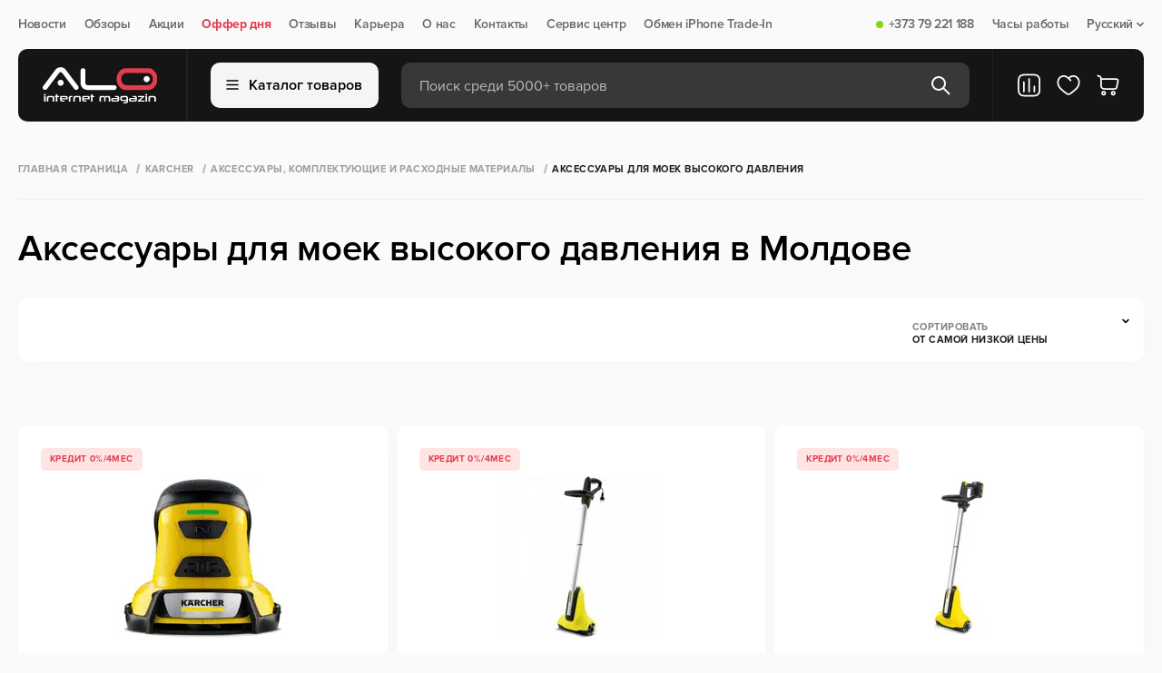

--- FILE ---
content_type: text/html; charset=utf-8
request_url: https://alo.md/aksessuary-dlja-moek-vysokogo-davlenija
body_size: 92928
content:
<!doctype html>
<html data-n-head-ssr lang="ru" data-n-head="%7B%22lang%22:%7B%22ssr%22:%22ru%22%7D%7D">
    <head>
        <meta http-equiv="Content-Type" content="text/html; charset=UTF-8">

        <script>const $buildCannonicalUrl=t=>{if(!t)return;let i="https://alo.md/";return i.endsWith("/")&&(i=i.slice(0,-1)),t.startsWith(i)||t.includes("http")?t:t.startsWith("/")?i+t:i+"/"+t};if(window.location.href.includes("/ru/")){let t=window.location.href;window.location=t.replace("/ru/","/")}</script>

        <script type="text/javascript">let projectName="alo.md";if("mi.md"===projectName&&(!function(e,t,n,a,r,o,c){e.fbq||(r=e.fbq=function(){r.callMethod?r.callMethod.apply(r,arguments):r.queue.push(arguments)},e._fbq||(e._fbq=r),r.push=r,r.loaded=!0,r.version="2.0",r.queue=[],(o=t.createElement(n)).async=!0,o.src="https://connect.facebook.net/en_US/fbevents.js",(c=t.getElementsByTagName(n)[0]).parentNode.insertBefore(o,c))}(window,document,"script"),fbq("init","273977092168320"),fbq("track","PageView")),"alo.md"===projectName){var _tmr=window._tmr||(window._tmr=[]);_tmr.push({id:"3631691",type:"pageView",start:(new Date).getTime()}),function(e,t,n){if(!e.getElementById(n)){var a=e.createElement("script");a.type="text/javascript",a.async=!0,a.id=n,a.src="https://top-fwz1.mail.ru/js/code.js";var r=function(){var t=e.getElementsByTagName("script")[0];t.parentNode.insertBefore(a,t)};"[object Opera]"==t.opera?e.addEventListener("DOMContentLoaded",r,!1):r()}}(document,window,"tmr-code")}</script>


        <meta data-n-head="ssr" name="viewport" content="width=device-width, initial-scale=1"><meta data-n-head="ssr" property="telephone" content="no"><meta data-n-head="ssr" property="theme-color" content="#ffffff"><meta data-n-head="ssr" property="msapplication-TileImage" content="/favicon/ms-icon-144x144.png"><meta data-n-head="ssr" property="msapplication-TileColor" content="#ffffff"><meta data-n-head="ssr" data-hid="og:url" property="og:url" content="https://alo.md/aksessuary-dlja-moek-vysokogo-davlenija"><meta data-n-head="ssr" data-hid="og:type" property="og:type" content="website"><meta data-n-head="ssr" data-hid="og:image" property="og:image" content="https://alo.md/media/seoimages/images-jm3rzdk.png"><meta data-n-head="ssr" data-hid="description" name="description" content="Аксессуары для моек высокого давления по лучшим ценам с доставкой в Кишиневе и по всей Молдове от интернет-магазина Alo.md! ✅Качество✅Гарантия✅Рассрочка"><meta data-n-head="ssr" data-hid="og:description" property="og:description" content="Аксессуары для моек высокого давления по лучшим ценам с доставкой в Кишиневе и по всей Молдове от интернет-магазина Alo.md! ✅Качество✅Гарантия✅Рассрочка"><meta data-n-head="ssr" data-hid="og:title" property="og:title" content="Купить аксессуары для моек высокого давления Karcher в Молдове"><title>Купить аксессуары для моек высокого давления Karcher в Молдове</title><link data-n-head="ssr" rel="icon" type="image/png" href="/favicon.png" sizes="64x64"><link data-n-head="ssr" rel="icon" type="image/png" href="/favicon32x32.png" sizes="32x32"><link data-n-head="ssr" rel="icon" type="image/x-icon" href="/favicon.ico" sizes="32x32"><link data-n-head="ssr" rel="icon" type="image/svg+xml" href="/favicon.svg"><link data-n-head="ssr" rel="apple-touch-icon" href="/apple-touch-icon.png" sizes="180x180"><link data-n-head="ssr" rel="alternate" hreflang="ro-md" href="https://alo.md/ro/aksessuary-dlja-moek-vysokogo-davlenija"><link data-n-head="ssr" rel="alternate" hreflang="ru-md" href="https://alo.md/aksessuary-dlja-moek-vysokogo-davlenija"><link data-n-head="ssr" rel="alternate" hreflang="x-default" href="https://alo.md/aksessuary-dlja-moek-vysokogo-davlenija"><link data-n-head="ssr" rel="canonical" href="https://alo.md/aksessuary-dlja-moek-vysokogo-davlenija"><script data-n-head="ssr" type="application/ld+json">{"@context":"https://schema.org","@type":"BreadcrumbList","itemListElement":[{"@type":"ListItem","position":1,"name":"Главная страница","item":"https://alo.md"},{"@type":"ListItem","position":2,"name":"Karcher","item":"https://alo.md/karcher"},{"@type":"ListItem","position":3,"name":"Аксессуары, комплектующие и расходные материалы","item":"https://alo.md/aksessuary-komplektujuschie-i-rashodnye-materialy"},{"@type":"ListItem","position":4,"name":"Аксессуары для моек высокого давления","item":"https://alo.md/aksessuary-dlja-moek-vysokogo-davlenija"}]}</script><script data-n-head="ssr" type="application/ld+json">{"@context":"https://schema.org","@type":"Product","name":"Аксессуары для моек высокого давления","offers":{"@type":"AggregateOffer","offerCount":"3","highPrice":"5949.00","lowPrice":"1019.00","priceCurrency":"MDL"}}</script><noscript data-n-head="ssr" data-hid="noscript" data-body="false">&lt;img src=&quot;https://top-fwz1.mail.ru/counter?id=3631691;js=na&quot; style=&quot;display:none;&quot; alt=&quot;alo-metric-ill&quot; /&gt;</noscript><link rel="preload" href="/_nuxt/6ef0f17.modern.js" as="script"><link rel="preload" href="/_nuxt/6137dc7.modern.js" as="script"><link rel="preload" href="/_nuxt/fd6b79c.modern.js" as="script"><link rel="preload" href="/_nuxt/css/144cdeb.css" as="style"><link rel="preload" href="/_nuxt/4b88b8d.modern.js" as="script"><link rel="preload" href="/_nuxt/f60c757.modern.js" as="script"><link rel="preload" href="/_nuxt/2a6180c.modern.js" as="script"><link rel="preload" href="/_nuxt/06a6ceb.modern.js" as="script"><link rel="preload" href="/_nuxt/38ebd3d.modern.js" as="script"><link rel="preload" href="/_nuxt/css/c4726ef.css" as="style"><link rel="preload" href="/_nuxt/b55148c.modern.js" as="script"><link rel="preload" href="/_nuxt/abbb32f.modern.js" as="script"><link rel="preload" href="/_nuxt/674853b.modern.js" as="script"><link rel="preload" href="/_nuxt/css/603e948.css" as="style"><link rel="preload" href="/_nuxt/a3ee29a.modern.js" as="script"><link rel="preload" href="/_nuxt/b8d0b65.modern.js" as="script"><link rel="preload" href="/_nuxt/29b36df.modern.js" as="script"><link rel="preload" href="/_nuxt/85bc74a.modern.js" as="script"><link rel="preload" href="/_nuxt/css/dec44ca.css" as="style"><link rel="preload" href="/_nuxt/4b826a6.modern.js" as="script"><link rel="preload" href="/_nuxt/a420c7c.modern.js" as="script"><link rel="preload" href="/_nuxt/abf669d.modern.js" as="script"><link rel="preload" href="/_nuxt/6cecc0a.modern.js" as="script"><link rel="preload" href="/_nuxt/css/3b90930.css" as="style"><link rel="preload" href="/_nuxt/268d250.modern.js" as="script"><link rel="preload" href="/_nuxt/css/67f6224.css" as="style"><link rel="preload" href="/_nuxt/6c5592f.modern.js" as="script"><style>:root{--body-font:"Proxima Nova",sans-serif;--body-text-color:#242422;--bg-main:#fafafa;--bg-main-rgb:255,255,255;--bg-grid-item:#fff;--modal-bg:#fff;--bg-menu:#000;--bg-black:#000;--bg-white:#fff;--bg-yellow:#ebaa00;--bg-champagne-pink:transparent;--bg-gray:#f2f2f2;--bg-gray-100:#f5f5f5;--bg-deep-gray:#444;--bg-success:#87d70e;--color-main:#000;--color-white:#fff;--color-green:#55a500;--color-orange:#ff6700;--color-gray-900:#212121;--color-gray-600:#686868;--color-gray-500:#838383;--color-gray-400:#9e9e9e;--color-gray-300:#bababa;--color-gray-100:#f5f5f5;--border-gray:#f2f2f2;--border-gray-100:#f5f5f5;--border-gray-900:#212121;--border-gray-700:#4f4f4f;--border-gray-500:#838383;--font-regular:400;}body{background:#fafafa;background:var(--bg-main);font-family:Proxima Nova,sans-serif;font-family:var(--body-font);font-weight:400;font-weight:var(--font-regular);height:100vh;letter-spacing:-.02em;margin:0;min-width:320px;position:relative}body #__layout,body #__nuxt{height:-moz-fit-content;height:fit-content;min-height:100%}body #__layout{height:100vh}main{display:flex;flex-direction:column;margin-top:100px;overflow:hidden}*{box-sizing:border-box;margin:0;padding:0}a{color:inherit;-webkit-text-decoration:none;text-decoration:none}h1,h2,p{font-weight:inherit}button,h1,h2,input,p{font-family:Proxima Nova,sans-serif;font-family:var(--body-font);font-size:inherit}button,input{border:none}button{background:none;cursor:pointer}button:focus,input:focus{outline:none}input::-moz-placeholder{-moz-transition:opacity .1s ease;transition:opacity .1s ease}input::placeholder{transition:opacity .1s ease}input:focus::-moz-placeholder{opacity:0}input:focus::placeholder{opacity:0}li,ul{list-style:none}.container{margin:0 auto;max-width:1340px;width:100%}.page{display:flex;flex-direction:column;min-height:100%}.background__overlay{background:rgba(25,25,25,.4);display:none;height:100%;left:0;min-height:100vh;position:fixed;top:0;transition:background-color .5s;width:100%;z-index:5}.reset-styles *{all:revert}@media(max-width:1023px){main{margin-top:110px}}@media(min-width:768px)and (max-width:1360px){.container{padding:0 20px}}@media(max-width:767px){.container{padding-left:10px;padding-right:10px}}.navigation{box-sizing:border-box;height:54px;padding:20px 0}.navigation .nav__content{align-items:center;display:flex;justify-content:space-between;width:100%}.navigation .nav__items{align-items:center;display:flex;flex-direction:row}.navigation .nav__item{align-items:center;color:#686868;color:var(--color-gray-600);cursor:pointer;display:flex;font-size:14px;font-weight:600;line-height:100%;margin-right:20px;position:relative}.navigation .nav__item:last-child{margin-right:0}.navigation .nav__item .status{border-radius:8px;height:8px;margin-right:6px;width:8px}.navigation .nav__item .status.on{background:#87d70e;background:var(--bg-success)}.navigation .nav__item a{align-items:center;display:flex}.navigation .nav__item .dropdown{margin-left:4px}.navigation .nav__item .sub__item{align-items:flex-start;background:#fff;background:var(--bg-white);border:1.5px solid #f2f2f2;border:1.5px solid var(--border-gray);border-radius:10px;box-shadow:0 4px 20px rgba(0,0,0,.02);display:flex;flex-direction:column;margin-top:6px;min-width:110px;opacity:0;overflow:hidden;padding:12px 20px;pointer-events:none;position:absolute;right:0;top:100%;visibility:hidden;z-index:999}.navigation .nav__item .sub__item li{margin-bottom:10px}.navigation .nav__item .sub__item li a{color:#000;color:var(--color-main);padding:4px 0}.navigation .nav__item .sub__item li a.active{color:#686868;color:var(--color-gray-600)}.navigation .nav__item .sub__item li:last-child{margin-bottom:0}.navigation .nav__item--accent{color:#ff6700;color:var(--color-orange);font-weight:700}@media(min-width:1024px)and (max-width:1360px){.navigation .nav__item .sub__item{right:0}}@media(max-width:1023px){.navigation{display:none}}header{margin-bottom:20px;position:absolute;top:54px;transition:transform .4s ease;width:100%;z-index:50}header .btn__cart svg,header .favorite__link svg{height:28px;width:28px}header .header__content{align-items:center;background-color:#000;background-color:var(--bg-menu);border-radius:10px;box-sizing:border-box;display:flex;flex-direction:row;height:80px;padding:0 25px 0 20px;position:relative;transition:border-radius .2s ease;z-index:6}header .header__content .header__items{align-items:center;display:flex;height:80px;width:100%;z-index:10}header .header__content .logo{display:flex;height:40px;justify-content:center;min-width:140px;width:140px}header .header__content .logo img{-o-object-fit:contain;object-fit:contain}header .header__content .line{border-left:1.5px solid #212121;border-left:1.5px solid var(--border-gray-900);height:100%;margin:0 25px}header .header__content .btn__catalog{align-items:center;background:#f5f5f5;background:var(--bg-gray-100);border:1.5px solid #f5f5f5;border:1.5px solid var(--border-gray-100);border-radius:10px;color:#000;color:var(--color-main);display:flex;flex-direction:row;font-size:16px;font-weight:600;height:50px;justify-content:center;line-height:100%;margin-right:25px;min-width:-moz-max-content;min-width:max-content;padding:0 10px;width:185px}header .header__content .btn__catalog img{margin-right:10px}header .header__content .search__form{align-items:center;background:hsla(0,0%,100%,.15);border-radius:10px;display:flex;flex-direction:row;height:50px;justify-content:space-between;padding:0 20px;position:relative;width:100%}header .header__content .search__form .search__input{background-color:transparent;color:#fff;color:var(--color-white);font-size:16px;font-weight:400;height:20px;line-height:100%;padding-top:2px;transition:.3s ease;width:100%}header .header__content .search__form .search__input::-moz-placeholder{color:#bababa;color:var(--color-gray-300);font-size:16px;font-weight:400;line-height:100%}header .header__content .search__form .search__input::placeholder{color:#bababa;color:var(--color-gray-300);font-size:16px;font-weight:400;line-height:100%}header .header__content .search__form .btn__search.before{display:flex}header .header__content .search__form .btn__delete,header .header__content .search__form .btn__search.after{display:none}header .header__content .compare__btn{display:flex;position:relative}@media(max-width:1024px){header .header__content .compare__btn{display:none}}header .header__content .favorite__link{display:flex;margin:0 16px;position:relative}header .header__content .btn__cart{display:flex;position:relative}header .header__mobile{align-items:flex-start;display:none;flex-direction:column}header .header__mobile .header__mobile_content{align-items:center;background-color:#fff;background-color:var(--bg-white);display:flex;height:64px;justify-content:space-between;padding:10px 15px;width:100%;z-index:2}header .header__mobile .header__mobile_content .logo{border-radius:10px;display:flex;height:36px;margin-right:15px;max-width:-moz-fit-content;max-width:fit-content}header .header__mobile .header__mobile_content .logo img{max-height:36px;max-width:90px;-o-object-fit:contain;object-fit:contain;-o-object-position:left;object-position:left}header .header__mobile .header__mobile_content .logo img:last-child{display:none}@media(max-width:1024px){header .header__mobile .header__mobile_content .logo img{display:none}header .header__mobile .header__mobile_content .logo img:last-child{display:flex}}header .header__mobile-link{display:flex;margin-right:12px}header .header__mobile-link svg{height:32px;width:32px}@media(max-width:400px){header .header__mobile-link{margin-right:6px}header .header__mobile-link svg{height:24px;width:24px}}header .header__mobile .compare__btn,header .header__mobile .favorite__link{position:relative}header .header__mobile .logo{display:flex}header .header__mobile .actions{align-items:center;display:flex;justify-content:flex-end;width:100%}header .header__mobile .language__change{align-items:center;color:#000;color:var(--color-main);display:flex;font-size:18px;font-weight:600;line-height:100%;margin-right:16px}header .header__mobile .language__change img{height:32px;margin-right:7px;width:32px}@media(max-width:400px){header .header__mobile .language__change{margin-right:12px}header .header__mobile .language__change img{height:24px;width:24px}}header .header__mobile .btn__menu{height:13px;position:relative;width:16px}header .header__mobile .btn__menu>span{background-color:#000;background-color:var(--bg-black);border-radius:2px;height:2px;left:0;position:absolute;transition:all .3s ease;width:100%}header .header__mobile .btn__menu>span:first-child{top:0}header .header__mobile .btn__menu>span:nth-child(2){top:6px}header .header__mobile .btn__menu>span:last-child{top:12px}.menu{background:0 0;height:auto;left:50%;max-width:1340px;opacity:0;overflow:hidden;pointer-events:none;position:fixed;right:0;top:100%;transform:translateX(-50%);transition:.3s;width:100%;z-index:9}.menu.show{opacity:1;overflow:visible;pointer-events:all;position:absolute}.menu .menu__items{background:#fff;height:550px;width:100%}.menu .menu__categories,.menu .menu__items{border-radius:0 0 16px 16px;max-height:calc(100vh - 144px)}.menu .menu__categories{height:100%;overflow-y:auto}.menu .menu__categories::-webkit-scrollbar{display:none}.menu .menu__category{background-color:#fff;background-color:var(--bg-white);width:320px}.menu .menu__category:first-child{padding-top:15px}.menu .menu__category:last-child{padding-bottom:15px}.menu .menu__category:hover .category__link{background-color:#f2f2f2;background-color:var(--bg-gray)}.menu .category__link{align-items:center;color:#000;color:var(--color-main);cursor:pointer;display:flex;font-size:18px;font-weight:400;line-height:100%;padding:10px 30px;transition:.3s;width:320px}.menu .category__link img{margin-right:10px;width:30px}.menu .category__link.active,.menu .category__link.active:hover{background-color:transparent;background-color:var(--bg-champagne-pink);color:#ff6700;color:var(--color-orange)}.menu .menu__subcategories{background-color:#fff;background-color:var(--bg-white);border-left:1.5px solid #f2f2f2;border-left:1.5px solid var(--border-gray);display:none;height:100%;left:320px;max-width:1020px;position:absolute;top:0;width:100%}.menu .menu__subcategories.active{display:flex}.menu .subcategories__content{display:flex;flex-direction:column;height:100%;justify-content:space-between;width:100%}.menu .subcategories__items{-moz-column-count:3;-webkit-column-count:3;column-count:3;-moz-column-gap:0;-webkit-column-gap:0;column-gap:0;height:-moz-max-content;height:max-content;left:0;overflow-y:auto;padding:25px 30px;width:100%}.menu .subcategories__items::-webkit-scrollbar{display:none}@media(max-width:1360px){.menu .subcategories__items{-moz-column-count:2;column-count:2;width:60vw}}.menu .subcategories__item{-moz-column-break-inside:avoid;break-inside:avoid;display:list-item;margin-bottom:30px;page-break-inside:avoid}.menu .subcategories__item ul li{color:#000;color:var(--color-main);font-size:16px;font-weight:400;line-height:100%;margin-bottom:10px}.menu .subcategories__item ul li:last-child{margin-bottom:0}.menu .subcategory__link{color:#000;color:var(--color-main);display:block;font-size:18px;font-weight:700;line-height:100%;margin-bottom:10px}.menu .footer__subcategory{border-top:1.5px solid #f2f2f2;border-top:1.5px solid var(--border-gray);padding:25px 30px}.menu .footer__subcategory .btn{height:45px;width:-moz-max-content;width:max-content}.menu .footer__subcategory .btn svg{transition:.3s}.menu .footer__subcategory .btn svg path{transition:none 0s ease 0s;transition:initial}.menu .footer__subcategory .btn:hover svg{fill:#fff;stroke:transparent}.menu .footer__subcategory .btn:hover svg path{stroke:initial}@media(max-width:1023px){header{margin:0;position:fixed;top:0;transition:transform .6s ease}header .container{padding:0}header .header__mobile{display:flex}header .header__mobile .header__mobile_content{padding:10px}header .header__content{background-color:transparent;height:50px;padding:0;z-index:100}header .header__content .btn__cart,header .header__content .btn__catalog,header .header__content .favorite__link,header .header__content .line,header .header__content .logo{display:none}header .header__content .search__form{background:#000;background:var(--bg-menu);border-radius:0;height:50px;max-width:100%;padding:0 11px}}@media(max-width:480px){header .header__mobile .header__mobile_content{padding:10px 15px}}.badges{margin-bottom:5px;min-height:25px}.badges,.badges .badge{align-items:center;display:flex}.badges .badge{border-radius:5px;color:#000;color:var(--color-main);flex-direction:row;font-size:10px;font-weight:700;height:25px;justify-content:center;letter-spacing:.04em;line-height:100%;margin-right:5px;padding:0 10px;text-transform:uppercase}.badges .badge.credit{background:transparent;background:var(--bg-champagne-pink);color:#ff6700;color:var(--color-orange)}.badges.search{margin-bottom:0;width:100%}.btn__add_cart{align-items:center;background:#ff6700;background:var(--color-orange);border-radius:10px;color:#fff;color:var(--color-white);display:flex;flex-direction:row;font-size:16px;font-weight:600;height:45px;justify-content:center;letter-spacing:-.02em;line-height:100%;width:213px}.btn__add_cart .cart{margin-right:10px}.btn__buy_click{align-items:center;background:#fff;background:var(--color-white);border:1.5px solid #f2f2f2;border:1.5px solid var(--border-gray);border-radius:10px;display:flex;height:45px;justify-content:center;margin-left:12px;width:45px}.btn{align-items:center;border-radius:10px;display:flex;flex-direction:row;font-size:16px;font-weight:600;height:40px;justify-content:center;line-height:100%;padding:0 15px;transition:.3s}.btn svg{margin-left:10px}.btn svg path{transition:.3s}.btn.btn__secondary{border:1.5px solid #212121;border:1.5px solid var(--border-gray-900);color:#212121;color:var(--color-gray-900)}.btn.btn__secondary:hover{background-color:#000;background-color:var(--color-main);color:#fff;color:var(--color-white)}.btn.btn__secondary:hover svg path{stroke:#fff;stroke:var(--color-white)}@media(max-width:767px){.btn__add_cart{width:calc(100% - 57px)}}footer{background-color:#000;background-color:var(--bg-menu);background-position:50%;background-repeat:no-repeat;background-size:cover;margin-top:auto;padding:35px 0 25px}footer .footer__top{align-items:center;border-bottom:1px solid #212121;border-bottom:1px solid var(--border-gray-900);display:flex;flex-direction:row;justify-content:space-between;padding-bottom:25px;width:100%}footer .footer__social .title{color:#686868;color:var(--color-gray-600);font-size:10px;font-weight:700;letter-spacing:.04em;line-height:100%;margin-bottom:10px;text-transform:uppercase}footer .footer__social .social__links{align-items:center;display:flex;flex-direction:row}footer .footer__social .social__links .social__link{align-items:center;color:#fff;color:var(--color-white);display:flex;font-size:16px;font-weight:500;line-height:150%;margin-right:20px}footer .footer__social .social__links .social__link:last-child{margin-right:0}footer .footer__social .social__links .social__link img{height:18px;margin-right:7px;width:18px}footer .footer__contacts{align-items:flex-start;display:flex;flex-direction:row;justify-content:space-between;max-width:400px;width:100%}footer .footer__contacts .contact__item{align-items:flex-start;display:flex;flex-direction:column}footer .footer__contacts .contact__item p{color:#686868;color:var(--color-gray-600);font-size:10px;font-weight:700;letter-spacing:.04em;line-height:100%;margin-bottom:10px;text-transform:uppercase}footer .footer__contacts .contact__item a{color:#fff;color:var(--color-white);font-size:20px;font-weight:700;letter-spacing:-.02em;line-height:140%}footer .footer__main{justify-content:space-between;padding:40px 0 52px;width:100%}footer .footer__main,footer .footer__main .footer__menu{align-items:flex-start;display:flex;flex-direction:row}footer .footer__main .menu__item{align-items:flex-start;display:flex;flex-direction:column;margin-right:100px}footer .footer__main .menu__item:last-child{margin-right:0}footer .footer__main .title{color:#f5f5f5;color:var(--color-gray-100);font-size:10px;font-weight:700;letter-spacing:.04em;line-height:100%;margin-bottom:15px;text-transform:uppercase}footer .footer__main .menu__links{align-items:flex-start;display:flex;flex-direction:column}footer .footer__main .menu__link{color:#838383;color:var(--color-gray-500);font-size:16px;font-weight:400;line-height:130%;margin-bottom:5px}footer .footer__main .menu__link:last-child{margin-bottom:0}footer .footer__main .menu__list{border-bottom:1px solid hsla(0,0%,100%,.15);padding-bottom:12px}footer .footer__main .menu__list:last-child{border-bottom:none;padding-bottom:0;padding-top:12px}footer .footer__main .list{color:#838383;color:var(--color-gray-500);font-size:16px;font-weight:400;line-height:130%;margin-bottom:5px}footer .footer__main .footer__subscription{align-items:flex-start;display:flex;flex-direction:column;max-width:400px;width:100%}footer .footer__main .footer__subscription .online__shop{display:none;margin-top:30px}footer .footer__main .footer__subscription .online__shop .menu__list{align-items:center;display:flex}footer .footer__main .footer__subscription .online__shop .menu__list:last-child .list{border-right:none;color:#686868;color:var(--color-gray-600);font-weight:600;margin-right:0;padding-right:0}footer .footer__main .footer__subscription .list{border-right:1px solid #838383;border-right:1px solid var(--border-gray-500);margin-bottom:0;margin-right:10px;padding-right:10px}footer .footer__main .footer__subscription .list:last-child{border-right:none;margin-right:0;padding-right:0}footer .footer__main .title__subscription{color:#f5f5f5;color:var(--color-gray-100);font-size:10px;font-weight:700;letter-spacing:.04em;line-height:14px;margin-bottom:15px;text-transform:uppercase}footer .footer__main .subscribe__content{align-items:center;display:flex;justify-content:space-between;max-width:400px;width:100%}footer .footer__main .subscribe__content--application{grid-gap:24px;display:grid;gap:24px;grid-template-columns:repeat(2,minmax(50px,200px));margin-top:15px}footer .footer__main .subscribe__content--application .application-btn{display:flex}footer .footer__main .subscribe__content--application .application-btn img{height:100%;width:100%}footer .footer__main .subscribe{align-items:center;background:#fff;background:var(--bg-grid-item);border-radius:10px;display:flex;flex-direction:row;height:45px;justify-content:center;min-width:-moz-max-content;min-width:max-content;padding:0 15px}footer .footer__main .subscribe svg{margin-left:5px}footer .footer__main .disclaimer{color:#686868;color:var(--color-gray-600);font-size:14px;font-weight:400;line-height:130%;margin-right:20px}footer .footer__copyright{align-items:center;border-top:1px solid #212121;border-top:1px solid var(--border-gray-900);display:flex;flex-direction:row;justify-content:space-between;padding-top:25px}footer .footer__copyright .copyright{color:#686868;color:var(--color-gray-600);font-size:14px;font-weight:400;line-height:100%}footer .footer__copyright .payment{opacity:.6}footer .footer__copyright .payment img{margin:0 14px}footer .footer__copyright .developer{align-items:center;color:#686868;color:var(--color-gray-600);display:flex;font-size:14px;font-weight:400;justify-content:center;line-height:100%}footer .footer__copyright .developer img{height:18px;max-height:100%;-o-object-fit:cover;object-fit:cover;width:85px}@media(min-width:768px)and (max-width:1360px){footer .footer__main{justify-content:space-between;padding-bottom:50px}footer .footer__main .menu__item{margin-right:50px;width:242px}footer .footer__main .menu__item:nth-child(2){margin-right:0}footer .footer__main .menu__item:last-child{display:none}footer .footer__main .footer__menu{margin-right:50px}footer .footer__main .footer__subscription .online__shop{display:block}}@media(min-width:768px)and (max-width:1023px){footer .footer__main .subscribe__content{align-items:flex-start;flex-direction:column}footer .footer__main .subscribe{margin-top:10px}}@media(max-width:767px){footer{display:none}}@media(min-width:768px)and (max-width:1023px){footer .footer__contacts{justify-content:flex-end}footer .footer__contacts .contact__item:last-child{margin-left:20px}footer .footer__contacts .contact__item a{font-size:18px}footer .footer__main .footer__menu{margin-right:30px}footer .footer__main .menu__item{margin-right:30px;width:190px}footer .footer__main .footer__subscription .list{border:none}footer .footer__main .footer__subscription .online__shop .menu__list{flex-wrap:wrap}footer .footer__main .subscribe{padding:0 10px}}.filter__mobile{bottom:80px;display:none;left:50%;margin:0 auto;position:fixed;transform:translateX(-50%);transition:top .6s ease;width:100%;z-index:25}.filter__mobile .filter__items{background:#444;background:var(--bg-deep-gray);border-radius:10px;box-shadow:0 40px 65px rgba(0,0,0,.05),0 25.9259px 38.0671px rgba(0,0,0,.038),0 15.4074px 20.7037px rgba(0,0,0,.03),0 8px 10.5625px rgba(0,0,0,.025),0 3.25926px 5.2963px rgba(0,0,0,.02),0 .740741px 2.55787px rgba(0,0,0,.012);display:flex;height:50px;margin:0 15px;max-width:100%;width:100%}.filter__mobile .filter__item{align-items:center;border-right:1.5px solid #4f4f4f;border-right:1.5px solid var(--border-gray-700);color:#fff;color:var(--color-white);display:flex;font-size:11px;font-weight:700;height:100%;justify-content:center;letter-spacing:.04em;line-height:100%;text-transform:uppercase;width:100%}.filter__mobile .filter__item:last-child{border-right:none}.filter__mobile .filter__item img{margin-right:5px}@media(min-width:768px)and (max-width:1023px){.filter__mobile{display:flex}.filter__mobile .filter__items{margin:0 auto;max-width:400px}}@media(max-width:767px){.filter__mobile{display:flex}}.modal__search{align-items:flex-start;background:#fff;background:var(--modal-bg);border-radius:0 0 10px 10px;display:flex;flex-direction:column;left:0;max-width:813px;opacity:0;overflow:hidden;pointer-events:none;position:absolute;top:50px;width:100%;z-index:3}.modal__search .box{align-items:flex-start;border-top:1.5px solid #f2f2f2;border-top:1.5px solid var(--border-gray);display:flex;flex-direction:column;padding:20px;width:100%}.modal__search .box__head{align-items:center;display:flex;flex-direction:row;justify-content:space-between;margin-bottom:16px;width:100%}.modal__search .box__head p{color:#9e9e9e;color:var(--color-gray-400)}.modal__search .box__head .update,.modal__search .box__head p{font-size:10px;font-weight:700;letter-spacing:.04em;line-height:100%;text-transform:uppercase}.modal__search .box__head .update{align-items:center;color:#212121;color:var(--color-gray-900);display:flex}.modal__search .box__head .update img{margin-right:5px}.modal__search .message{align-items:center;border-top:1.5px solid #f2f2f2;border-top:1.5px solid var(--border-gray);display:flex;flex-direction:column;justify-content:center;padding:80px 0;width:100%}.modal__search .message .message__text{color:#000;color:var(--color-main);font-size:20px;font-weight:600;line-height:130%;margin-top:10px}.modal__search .message img{max-width:250px}.modal__search .box__result{align-items:flex-start;background:#fff;background:var(--modal-bg);border-radius:0 0 10px 10px;border-top:1.5px solid #f2f2f2;border-top:1.5px solid var(--border-gray);display:flex;flex-direction:row;width:100%}.modal__search .box__result .results{align-items:flex-start;border-right:1.5px solid #f2f2f2;border-right:1.5px solid var(--border-gray);display:flex;flex-direction:column;width:calc(100% - 300px)}.modal__search .box__result .results__list{width:100%}.modal__search .box__result .all__results{align-items:center;background:#fff7ed;color:#ff6700;color:var(--color-orange);display:flex;flex-direction:row;font-size:16px;font-weight:700;height:65px;justify-content:center;line-height:100%;padding:10px 15px;width:100%}.modal__search .box__result .result__categories{align-items:flex-start;display:flex;flex-direction:column;max-width:300px;padding:20px 25px;width:100%}.modal__search .box__result .result__categories .links{color:#9e9e9e;color:var(--color-gray-400);font-size:12px;font-weight:700;letter-spacing:.04em;line-height:100%;margin-bottom:15px;text-transform:uppercase}.modal__search .box__result .result__categories .items{align-items:flex-start;display:flex;flex-direction:column;width:100%}@media(max-width:767px){.modal__search{border-radius:0}.modal__search .box__head{padding-right:15px}.modal__search .box{background:#fff;background:var(--modal-bg);border:1.5px solid #f2f2f2;border:1.5px solid var(--border-gray);padding:20px 0 20px 15px}.modal__search .badges.search{overflow-x:auto}.modal__search .badges.search::-webkit-scrollbar{display:none}.modal__search .box__result .results{width:100%}.modal__search .box__result .result__categories{display:none}}.products{min-height:620px;padding:60px 0 20px;position:relative}.products .product__items{grid-gap:20px;display:grid;grid-template-columns:repeat(4,1fr)}.products .product__items::-webkit-scrollbar{display:none}.products .product__item{align-items:flex-start;background:#fff;background:var(--color-white);border-radius:10px;box-shadow:0 4px 20px rgba(0,0,0,.02);display:flex;flex-direction:column;min-height:460px;overflow:hidden;padding:25px 25px 30px;position:relative}.products .product__item:hover .product__btns{opacity:1;pointer-events:auto;right:22px;visibility:visible}.products .product__item .product__wrapper{width:100%}.products .product__item .product__btns{display:flex;flex-direction:column;opacity:0;pointer-events:none;position:absolute;right:-48px;top:70px;transition:.3s;visibility:hidden;z-index:2}@media(max-width:767px){.products .product__item .product__btns{opacity:1;pointer-events:auto;right:4%;visibility:visible}}.products .product__item .product__btns .btn__wrap{align-items:center;background:transparent;border-radius:10px;cursor:pointer;display:flex;height:20px;justify-content:center;margin-top:20px;transition:.3s;width:20px}.products .product__item .product__btns .btn__wrap svg{fill:var(--text-colors-body-text);height:20px;min-width:20px;pointer-events:none;width:20px}.products .product__img{display:flex;flex-direction:column;height:180px;margin:0 auto;max-width:250px;position:relative;width:100%}.products .product__img .product__image{height:100%;-o-object-fit:contain;object-fit:contain;width:100%}.products .inline-badges{height:56.5px;padding:11px 0 0}.products .product__prices{align-items:center;display:flex;margin-bottom:5px;margin-top:auto;width:100%}.products .product__prices .price{color:#000;color:var(--color-main);font-size:16px;font-weight:700;line-height:130%;margin-right:15px}.products .product__name{word-wrap:break-word;color:#000;color:var(--color-main);display:block;font-size:16px;font-weight:400;height:20px;line-height:130%;margin-bottom:10px;overflow:hidden;text-overflow:ellipsis;white-space:nowrap;width:100%}.products .additional{align-items:center;display:flex;height:25px;margin-bottom:25px;width:100%}.products .additional .credit__price{color:#55a500;color:var(--color-green);font-size:13px;font-weight:600;line-height:130%}.products .actions{align-items:center;display:flex;flex-direction:row;width:100%}.products.catalog{margin:0 0 50px}@media(min-width:1024px)and (max-width:1360px){.products{padding:50px 0 10px}.products .product__items{grid-gap:10px;grid-template-columns:repeat(3,1fr)}}@media(min-width:768px)and (max-width:1023px){.products{overflow:hidden;padding:50px 0 20px}.products .product__items{overflow-x:auto}.products.catalog .product__items{grid-template-columns:repeat(2,1fr)}}@media(max-width:767px){.products{min-height:600px;overflow:hidden;padding:20px 0}.products .badges{align-items:start;display:flex;flex-direction:column;gap:5px;position:absolute;top:25px;z-index:9}.products .additional{align-items:flex-start;flex-direction:column;gap:4px;height:auto;margin-bottom:15px}.products .actions .btn__add_cart{font-size:14px;height:36px;width:100%}.products .actions .btn__buy_click{height:36px;margin-left:8px;width:36px}.products .inline-badges{height:35px;padding:5px 0}.products .product__name{-webkit-box-orient:vertical;-webkit-line-clamp:2;display:-webkit-box;height:auto;white-space:normal}.products .product__prices{justify-content:space-between}.products .product__prices .price{font-size:14px}.products .product__item{min-height:440px;padding:50px 15px 25px}.products .product__items{overflow-x:auto}}.breadcrumb{margin:20px 0 30px}.breadcrumb .breadcrumb__items{align-items:center;border-bottom:1.5px solid #f2f2f2;border-bottom:1.5px solid var(--border-gray);display:flex;padding:7px 0 27px}.breadcrumb .breadcrumb__item{color:#9e9e9e;color:var(--color-gray-400);display:inline;display:flex;font-size:11px;font-weight:700;letter-spacing:.04em;line-height:100%;text-transform:uppercase}.breadcrumb .breadcrumb__item[aria-current=page]{color:#212121;color:var(--color-gray-900)}.breadcrumb .breadcrumb__item+li:before{border-right:1.5px solid #bababa;border-right:1.5px solid var(--color-gray-300);content:"";display:inline-block;height:10px;margin:0 7px -1px 10px;transform:rotate(15deg)}.breadcrumb .breadcrumb__item a{white-space:nowrap}.breadcrumb__content{overflow-x:scroll}.breadcrumb__content::-webkit-scrollbar{display:none}@media(max-width:767px){.breadcrumb{margin:0;overflow-x:auto}.breadcrumb::-webkit-scrollbar{display:none}.breadcrumb .breadcrumb__items{min-width:100%;padding:0 10px 20px 0;width:-moz-max-content;width:max-content}}.skeleton-container--breadcrumbs{grid-gap:10px;display:flex;margin:20px 0 30px}@media(max-width:1024px){.skeleton-container--breadcrumbs{margin:40px 0 24px}}@media(max-width:475px){.skeleton-container--breadcrumbs{margin:20px 0 24px}}.skeleton-container--category{margin:40px 0 260px;width:100%}.skeleton-container--category .skeleton-container-wrapper{display:flex;flex-wrap:wrap;width:100%}@media(max-width:1024px){.skeleton-container--category .skeleton-container-wrapper{display:grid;flex-wrap:nowrap;grid-template-columns:repeat(3,1fr)}}@media(max-width:768px){.skeleton-container--category .skeleton-container-wrapper{grid-template-columns:repeat(2,1fr)}}@media(max-width:475px){.skeleton-container--category .skeleton-container-wrapper{grid-template-columns:repeat(1,1fr)}}.skeleton-container--category .skeleton-container-wrapper-item{align-items:center;background-color:#fff;border-right:1px solid transparent;display:flex;flex-direction:column;padding:45px 20px 30px}.skeleton-container--category .skeleton-container-wrapper-item:not(:last-child){border-color:#f5f5f5;border-color:var(--bg-gray-100)}.skeleton-container--category .skeleton-container-wrapper-item-img{height:160px;margin:0 15px 25px;width:120px}.skeleton-container--category .skeleton-container-wrapper-item-title{height:20px;margin:0 auto;width:150px}.product-search-banner-wrapper{margin-bottom:40px}.product-search-banner{background-size:cover;border-radius:10px;padding:35px 35px 15px}@media(max-width:1024px){.product-search-banner{padding:15px}}.product-search-banner__form__header{align-items:center;display:flex;flex-direction:column;gap:8px;justify-content:center;margin-bottom:16px}@media(max-width:1024px){.product-search-banner__form__header{margin-bottom:16px}}.product-search-banner__form__title h2{color:#fff;color:var(--color-white);font-size:30px;font-weight:700;line-height:36px;text-align:center}@media(max-width:767px){.product-search-banner__form__title h2{font-size:24px;line-height:30px}}.product-search-banner__form__subtitle p{color:#fff;color:var(--color-white);font-size:20px;font-weight:400}@media(max-width:767px){.product-search-banner__form__subtitle p{font-size:18px}}.product-search-banner__form__items{grid-gap:20px;-webkit-backdrop-filter:blur(45px);backdrop-filter:blur(45px);background-color:hsla(0,0%,100%,.16);border:1px solid hsla(0,0%,100%,.12);border-radius:10px;display:grid;gap:20px;grid-template-columns:repeat(4,1fr);padding:24px}@media(max-width:1024px){.product-search-banner__form__items{gap:10px;grid-template-columns:repeat(2,1fr)}}@media(min-width:768px)and (max-width:1024px){.product-search-banner__form__items>:first-child,.product-search-banner__form__items>:last-child{grid-column-end:3;grid-column-start:1}}@media(max-width:767px){.product-search-banner__form__items{grid-template-columns:1fr}}.product-search-banner__form__item{flex-basis:0;flex-grow:1;height:100%}@media(max-width:1024px){.product-search-banner__form__item{flex-basis:auto}}.product-search-banner__form__item input{background:#fff;background:var(--bg-white);border:1.5px solid #f2f2f2;border:1.5px solid var(--border-gray);border-radius:10px;padding:20px;width:100%}.product-search-banner__form__item input::-moz-placeholder{font-size:16px;font-weight:400;line-height:22px}.product-search-banner__form__item input::placeholder{font-size:16px;font-weight:400;line-height:22px}.product-search-banner__form__item input:-moz-placeholder-shown{text-overflow:ellipsis}.product-search-banner__form__item input:placeholder-shown{text-overflow:ellipsis}.product-search-banner__form__item input:focus{border:1.5px solid #ff6700;border:1.5px solid var(--color-orange)}@media(max-width:1024px){.product-search-banner__form__item input{padding:10px}}.product-search-banner__form__submit{align-items:center;border-radius:10px;cursor:pointer;display:flex;gap:5px;height:100%;justify-content:center;max-height:60px;padding:20px 0;width:100%}.product-search-banner__form__submit span{color:#fff;color:var(--color-white)}.product-search-banner__form__submit svg{height:20px;width:20px}@media(max-width:1024px){.product-search-banner__form__submit{padding:10px}}.product-search-banner__form .validation{color:#fff;color:var(--color-white);display:none;font-size:10px;font-weight:700;letter-spacing:.04em;line-height:10px;padding:5px;text-transform:uppercase}.title h1{color:#000;color:var(--color-main);font-size:40px;font-weight:600;line-height:120%}@media(max-width:767px){.title h1{font-size:30px}}.catalog_title__wrapper{margin:30px 0}@media(max-width:767px){.catalog_title__wrapper{margin:0 0 15px}}.catalog__head_description{margin-bottom:20px}@media(max-width:767px){.catalog__head_description{margin-bottom:15px}}@media(max-width:767px){.products .product__items{grid-gap:10px;grid-template-columns:repeat(2,1fr)}}@media(min-width:1024px)and (max-width:1360px){.breadcrumb{margin:20px 0}}@media(min-width:768px)and (max-width:1023px){.breadcrumb{margin:40px 0 20px}}@media(max-width:767px){.breadcrumb{margin:40px 0 20px}}</style><link rel="stylesheet" href="/_nuxt/css/144cdeb.css" media="print" data-media="all" onload="this.media=this.dataset.media,delete this.dataset.media,this.onload=null;"><link rel="stylesheet" href="/_nuxt/css/c4726ef.css" media="print" data-media="all" onload="this.media=this.dataset.media,delete this.dataset.media,this.onload=null;"><link rel="stylesheet" href="/_nuxt/css/603e948.css" media="print" data-media="all" onload="this.media=this.dataset.media,delete this.dataset.media,this.onload=null;"><link rel="stylesheet" href="/_nuxt/css/dec44ca.css"><link rel="stylesheet" href="/_nuxt/css/3b90930.css" media="print" data-media="all" onload="this.media=this.dataset.media,delete this.dataset.media,this.onload=null;"><link rel="stylesheet" href="/_nuxt/css/67f6224.css" media="print" data-media="all" onload="this.media=this.dataset.media,delete this.dataset.media,this.onload=null;">
    </head>
    <body class="" data-n-head="%7B%22class%22:%7B%22ssr%22:%22%22%7D%7D">
        <noscript><img height="1" width="1" style="display:none" src="https://www.facebook.com/tr?id=273977092168320&ev=PageView&noscript=1" alt="facebook-metric-ill"></noscript>
        <noscript><img src="https://mc.yandex.ru/watch/94717178" style="position:absolute;left:-9999px" alt="yandex-metric-ill"></noscript>
        <noscript><iframe src="https://www.googletagmanager.com/ns.html?id=GTM-PQLX4K4" height="0" width="0" style="display:none;visibility:hidden"></iframe></noscript>
        <div data-server-rendered="true" id="__nuxt"><!----><div id="__layout"><div data-fetch-key="0" class="page"><div class="navigation"><div class="container"><div class="nav__content"><ul class="nav__items"><li class="nav__item"><a href="/newmorning">Новости</a></li> <li class="nav__item"><a href="/review">Обзоры</a></li> <li class="nav__item"><a href="/special-offers">Акции</a></li> <li class="nav__item nav__item--accent"><a href="/dayoffer">Оффер дня</a></li> <li class="nav__item"><a href="/feedbacks">Отзывы</a></li> <li class="nav__item"><a href="/career">Карьера</a></li> <li class="nav__item"><a href="/about">О нас</a></li> <li class="nav__item"><a href="/contacts">Контакты</a></li> <li class="nav__item"><a href="/service">Сервис центр</a></li> <li class="nav__item"><a href="/trade-in">Обмен iPhone Trade-In</a></li></ul> <ul class="nav__items"><li class="nav__item"><button class="status on"></button> <a href="tel:+37379221188">+373 79 221 188</a></li> <li class="nav__item"><a href="#footer">Часы работы</a></li> <!----> <li class="nav__item"><div class="nav__item"><span>Русский</span> <img src="/_ipx/s_8x8/img/icons/arrow.svg" width="8" height="8" alt="arrow-icon" class="dropdown"> <ul class="sub__item"><li><a href="/aksessuary-dlja-moek-vysokogo-davlenija" aria-current="page" class="active">Русский</a></li><li><a href="/ro/aksessuary-dlja-moek-vysokogo-davlenija">Română</a></li></ul></div></li></ul></div></div></div> <header id="header" data-v-0b70e2cf><div class="container" data-v-0b70e2cf><div class="header__mobile" data-v-0b70e2cf><div class="header__mobile_content"><a href="/" aria-current="page" class="logo active"><img src="https://alo.md/media/site_settings/logo/logo-light-8sknm19.svg" width="90" height="36" alt="logo" loading="lazy"> <img src="https://alo.md/media/site_settings/logo/logo-dark-rxcbc2y.svg" width="90" height="36" alt="logo" loading="lazy"></a> <div class="actions"><a href="/compare" class="header__mobile-link compare__btn"><svg xmlns="http://www.w3.org/2000/svg" width="24" height="24" viewBox="0 0 24 24" fill="#000" class="compare-icon"><path d="M8.25 9C8.25 8.58579 7.91421 8.25 7.5 8.25C7.08579 8.25 6.75 8.58579 6.75 9V18C6.75 18.4142 7.08579 18.75 7.5 18.75C7.91421 18.75 8.25 18.4142 8.25 18V9Z"></path> <path d="M12.5 5.25C12.9142 5.25 13.25 5.58579 13.25 6V18C13.25 18.4142 12.9142 18.75 12.5 18.75C12.0858 18.75 11.75 18.4142 11.75 18V6C11.75 5.58579 12.0858 5.25 12.5 5.25Z"></path> <path d="M18.25 13C18.25 12.5858 17.9142 12.25 17.5 12.25C17.0858 12.25 16.75 12.5858 16.75 13V18C16.75 18.4142 17.0858 18.75 17.5 18.75C17.9142 18.75 18.25 18.4142 18.25 18V13Z"></path> <path fill-rule="evenodd" clip-rule="evenodd" d="M12.4426 1.25C10.1342 1.24999 8.32519 1.24998 6.91371 1.43975C5.46897 1.63399 4.32895 2.03933 3.43414 2.93414C2.53933 3.82895 2.13399 4.96897 1.93975 6.41371C1.74998 7.82519 1.74999 9.63423 1.75 11.9426V12.0574C1.74999 14.3658 1.74998 16.1748 1.93975 17.5863C2.13399 19.031 2.53933 20.1711 3.43414 21.0659C4.32895 21.9607 5.46897 22.366 6.91371 22.5603C8.32519 22.75 10.1342 22.75 12.4426 22.75H12.5574C14.8658 22.75 16.6748 22.75 18.0863 22.5603C19.531 22.366 20.6711 21.9607 21.5659 21.0659C22.4607 20.1711 22.866 19.031 23.0603 17.5863C23.25 16.1748 23.25 14.3658 23.25 12.0574V11.9426C23.25 9.63423 23.25 7.82519 23.0603 6.41371C22.866 4.96897 22.4607 3.82895 21.5659 2.93414C20.6711 2.03933 19.531 1.63399 18.0863 1.43975C16.6748 1.24998 14.8658 1.24999 12.5574 1.25H12.4426ZM4.4948 3.9948C5.06445 3.42514 5.83517 3.09825 7.11358 2.92637C8.41356 2.75159 10.1218 2.75 12.5 2.75C14.8782 2.75 16.5864 2.75159 17.8864 2.92637C19.1648 3.09825 19.9355 3.42514 20.5052 3.9948C21.0749 4.56445 21.4018 5.33517 21.5736 6.61358C21.7484 7.91356 21.75 9.62178 21.75 12C21.75 14.3782 21.7484 16.0864 21.5736 17.3864C21.4018 18.6648 21.0749 19.4355 20.5052 20.0052C19.9355 20.5749 19.1648 20.9018 17.8864 21.0736C16.5864 21.2484 14.8782 21.25 12.5 21.25C10.1218 21.25 8.41356 21.2484 7.11358 21.0736C5.83517 20.9018 5.06445 20.5749 4.4948 20.0052C3.92514 19.4355 3.59825 18.6648 3.42637 17.3864C3.25159 16.0864 3.25 14.3782 3.25 12C3.25 9.62178 3.25159 7.91356 3.42637 6.61358C3.59825 5.33517 3.92514 4.56445 4.4948 3.9948Z"></path></svg> <!----></a> <a href="/favorites" class="header__mobile-link favorite__link"><svg xmlns="http://www.w3.org/2000/svg" viewBox="0 0 24 24" width="24" height="24" fill="#000" class="favorites-icon"><path d="M8.96173 18.9109L9.42605 18.3219L8.96173 18.9109ZM12 5.50063L11.4596 6.02073C11.463 6.02421 11.4664 6.02765 11.4698 6.03106L12 5.50063ZM15.0383 18.9109L15.5026 19.4999L15.0383 18.9109ZM13.4698 8.03034C13.7627 8.32318 14.2376 8.32309 14.5304 8.03014C14.8233 7.7372 14.8232 7.26232 14.5302 6.96948L13.4698 8.03034ZM9.42605 18.3219C7.91039 17.1271 6.25307 15.9603 4.93829 14.4798C3.64922 13.0282 2.75 11.3345 2.75 9.1371H1.25C1.25 11.8026 2.3605 13.8361 3.81672 15.4758C5.24723 17.0866 7.07077 18.3752 8.49742 19.4999L9.42605 18.3219ZM2.75 9.1371C2.75 6.98623 3.96537 5.18252 5.62436 4.42419C7.23607 3.68748 9.40166 3.88258 11.4596 6.02073L12.5404 4.98053C10.0985 2.44352 7.26409 2.02539 5.00076 3.05996C2.78471 4.07292 1.25 6.42503 1.25 9.1371H2.75ZM8.49742 19.4999C9.00965 19.9037 9.55954 20.3343 10.1168 20.6599C10.6739 20.9854 11.3096 21.25 12 21.25V19.75C11.6904 19.75 11.3261 19.6293 10.8736 19.3648C10.4213 19.1005 9.95208 18.7366 9.42605 18.3219L8.49742 19.4999ZM15.5026 19.4999C16.9292 18.3752 18.7528 17.0866 20.1833 15.4758C21.6395 13.8361 22.75 11.8026 22.75 9.1371H21.25C21.25 11.3345 20.3508 13.0282 19.0617 14.4798C17.7469 15.9603 16.0896 17.1271 14.574 18.3219L15.5026 19.4999ZM22.75 9.1371C22.75 6.42503 21.2153 4.07292 18.9992 3.05996C16.7359 2.02539 13.9015 2.44352 11.4596 4.98053L12.5404 6.02073C14.5983 3.88258 16.7639 3.68748 18.3756 4.42419C20.0346 5.18252 21.25 6.98623 21.25 9.1371H22.75ZM14.574 18.3219C14.0479 18.7366 13.5787 19.1005 13.1264 19.3648C12.6739 19.6293 12.3096 19.75 12 19.75V21.25C12.6904 21.25 13.3261 20.9854 13.8832 20.6599C14.4405 20.3343 14.9903 19.9037 15.5026 19.4999L14.574 18.3219ZM11.4698 6.03106L13.4698 8.03034L14.5302 6.96948L12.5302 4.97021L11.4698 6.03106Z" data-v-40bca9d0></path></svg> <!----></a> <!----> <a href="/ro/aksessuary-dlja-moek-vysokogo-davlenija" class="language__change"><img src="/_ipx/_/img/icons/language-new-min.svg" alt="">
                Русский
            </a> <button type="button" id="menuMobile" class="btn__menu"><span></span> <span></span> <span></span></button></div></div></div> <div class="header__content" data-v-0b70e2cf><div class="header__items" data-v-0b70e2cf><a href="/" aria-current="page" class="logo active" data-v-0b70e2cf><img src="https://alo.md/media/site_settings/logo/logo-light-8sknm19.svg" width="140" height="40" alt="logo" loading="lazy" data-v-0b70e2cf></a> <div class="line" data-v-0b70e2cf></div> <div class="header__menu" data-v-0b70e2cf><button id="menuBtn" class="btn__catalog" data-v-0b70e2cf><img src="/_ipx/s_15x16/img/icons/menu-btn.svg" width="15" height="16" alt="menu-btn-icon" id="imgMenuBtn" data-v-0b70e2cf>
                        Каталог товаров
                    </button></div> <form id="searchForm" data-fetch-key="site-search:0" class="search__form" data-v-0b70e2cf><button class="btn__search after"><img src="/_ipx/_/img/icons/search-icon.svg" alt=""></button> <input type="text" placeholder="Поиск среди 5000+ товаров" value="" class="search__input"> <button class="btn__search before"><img src="/_ipx/s_24x24/img/icons/search.svg" width="24" height="24" alt="search-icon"></button> <button type="button" class="btn__delete"><img src="/_ipx/_/img/icons/search-delete.svg" alt=""></button> <div id="popular-search" class="modal__search"><div class="box"><div class="box__head"><p>популярные запросы</p> <button type="button" class="update"><img src="/_ipx/s_13x12/img/icons/update.svg" width="13" height="12" alt="update-icon">
            Обновить
          </button></div> <div class="badges search"></div></div> <div class="message"><img src="https://alo.md/media/settings_images/stickedfdr.webp" width="250" height="250" alt="error-illustration" class="message__img"> <div class="message__text">Поиск не дал никаких результатов</div></div> <!----></div> <div id="results-search" class="modal__search"><div class="box__result"><div class="results"><div class="results__list"></div> <a href="/search?query" class="all__results">
          Все результаты поиска [0 товаров]
        </a></div> <div class="result__categories"><a class="links">результаты в категориях</a> <div class="items"></div></div></div></div></form> <div class="line" data-v-0b70e2cf></div> <!----> <a href="/compare" class="compare__btn" data-v-0b70e2cf><svg xmlns="http://www.w3.org/2000/svg" width="28" height="28" viewBox="0 0 24 24" fill="#FFF" class="compare-icon" data-v-0b70e2cf><path d="M8.25 9C8.25 8.58579 7.91421 8.25 7.5 8.25C7.08579 8.25 6.75 8.58579 6.75 9V18C6.75 18.4142 7.08579 18.75 7.5 18.75C7.91421 18.75 8.25 18.4142 8.25 18V9Z"></path> <path d="M12.5 5.25C12.9142 5.25 13.25 5.58579 13.25 6V18C13.25 18.4142 12.9142 18.75 12.5 18.75C12.0858 18.75 11.75 18.4142 11.75 18V6C11.75 5.58579 12.0858 5.25 12.5 5.25Z"></path> <path d="M18.25 13C18.25 12.5858 17.9142 12.25 17.5 12.25C17.0858 12.25 16.75 12.5858 16.75 13V18C16.75 18.4142 17.0858 18.75 17.5 18.75C17.9142 18.75 18.25 18.4142 18.25 18V13Z"></path> <path fill-rule="evenodd" clip-rule="evenodd" d="M12.4426 1.25C10.1342 1.24999 8.32519 1.24998 6.91371 1.43975C5.46897 1.63399 4.32895 2.03933 3.43414 2.93414C2.53933 3.82895 2.13399 4.96897 1.93975 6.41371C1.74998 7.82519 1.74999 9.63423 1.75 11.9426V12.0574C1.74999 14.3658 1.74998 16.1748 1.93975 17.5863C2.13399 19.031 2.53933 20.1711 3.43414 21.0659C4.32895 21.9607 5.46897 22.366 6.91371 22.5603C8.32519 22.75 10.1342 22.75 12.4426 22.75H12.5574C14.8658 22.75 16.6748 22.75 18.0863 22.5603C19.531 22.366 20.6711 21.9607 21.5659 21.0659C22.4607 20.1711 22.866 19.031 23.0603 17.5863C23.25 16.1748 23.25 14.3658 23.25 12.0574V11.9426C23.25 9.63423 23.25 7.82519 23.0603 6.41371C22.866 4.96897 22.4607 3.82895 21.5659 2.93414C20.6711 2.03933 19.531 1.63399 18.0863 1.43975C16.6748 1.24998 14.8658 1.24999 12.5574 1.25H12.4426ZM4.4948 3.9948C5.06445 3.42514 5.83517 3.09825 7.11358 2.92637C8.41356 2.75159 10.1218 2.75 12.5 2.75C14.8782 2.75 16.5864 2.75159 17.8864 2.92637C19.1648 3.09825 19.9355 3.42514 20.5052 3.9948C21.0749 4.56445 21.4018 5.33517 21.5736 6.61358C21.7484 7.91356 21.75 9.62178 21.75 12C21.75 14.3782 21.7484 16.0864 21.5736 17.3864C21.4018 18.6648 21.0749 19.4355 20.5052 20.0052C19.9355 20.5749 19.1648 20.9018 17.8864 21.0736C16.5864 21.2484 14.8782 21.25 12.5 21.25C10.1218 21.25 8.41356 21.2484 7.11358 21.0736C5.83517 20.9018 5.06445 20.5749 4.4948 20.0052C3.92514 19.4355 3.59825 18.6648 3.42637 17.3864C3.25159 16.0864 3.25 14.3782 3.25 12C3.25 9.62178 3.25159 7.91356 3.42637 6.61358C3.59825 5.33517 3.92514 4.56445 4.4948 3.9948Z"></path></svg> <!----></a> <a href="/favorites" class="favorite__link" data-v-0b70e2cf><svg xmlns="http://www.w3.org/2000/svg" viewBox="0 0 24 24" width="28" height="28" fill="#FFF" class="favorites-icon" data-v-0b70e2cf><path d="M8.96173 18.9109L9.42605 18.3219L8.96173 18.9109ZM12 5.50063L11.4596 6.02073C11.463 6.02421 11.4664 6.02765 11.4698 6.03106L12 5.50063ZM15.0383 18.9109L15.5026 19.4999L15.0383 18.9109ZM13.4698 8.03034C13.7627 8.32318 14.2376 8.32309 14.5304 8.03014C14.8233 7.7372 14.8232 7.26232 14.5302 6.96948L13.4698 8.03034ZM9.42605 18.3219C7.91039 17.1271 6.25307 15.9603 4.93829 14.4798C3.64922 13.0282 2.75 11.3345 2.75 9.1371H1.25C1.25 11.8026 2.3605 13.8361 3.81672 15.4758C5.24723 17.0866 7.07077 18.3752 8.49742 19.4999L9.42605 18.3219ZM2.75 9.1371C2.75 6.98623 3.96537 5.18252 5.62436 4.42419C7.23607 3.68748 9.40166 3.88258 11.4596 6.02073L12.5404 4.98053C10.0985 2.44352 7.26409 2.02539 5.00076 3.05996C2.78471 4.07292 1.25 6.42503 1.25 9.1371H2.75ZM8.49742 19.4999C9.00965 19.9037 9.55954 20.3343 10.1168 20.6599C10.6739 20.9854 11.3096 21.25 12 21.25V19.75C11.6904 19.75 11.3261 19.6293 10.8736 19.3648C10.4213 19.1005 9.95208 18.7366 9.42605 18.3219L8.49742 19.4999ZM15.5026 19.4999C16.9292 18.3752 18.7528 17.0866 20.1833 15.4758C21.6395 13.8361 22.75 11.8026 22.75 9.1371H21.25C21.25 11.3345 20.3508 13.0282 19.0617 14.4798C17.7469 15.9603 16.0896 17.1271 14.574 18.3219L15.5026 19.4999ZM22.75 9.1371C22.75 6.42503 21.2153 4.07292 18.9992 3.05996C16.7359 2.02539 13.9015 2.44352 11.4596 4.98053L12.5404 6.02073C14.5983 3.88258 16.7639 3.68748 18.3756 4.42419C20.0346 5.18252 21.25 6.98623 21.25 9.1371H22.75ZM14.574 18.3219C14.0479 18.7366 13.5787 19.1005 13.1264 19.3648C12.6739 19.6293 12.3096 19.75 12 19.75V21.25C12.6904 21.25 13.3261 20.9854 13.8832 20.6599C14.4405 20.3343 14.9903 19.9037 15.5026 19.4999L14.574 18.3219ZM11.4698 6.03106L13.4698 8.03034L14.5302 6.96948L12.5302 4.97021L11.4698 6.03106Z" data-v-40bca9d0></path></svg> <!----></a> <button class="btn__cart" data-v-0b70e2cf><svg id="iconsShoppingCartSimple" xmlns="http://www.w3.org/2000/svg" width="28" height="28" viewBox="0 0 24 24" fill="#FFF" data-v-0b70e2cf><path fill-rule="evenodd" clip-rule="evenodd" d="M2.24896 2.29246C1.8582 2.15508 1.43005 2.36048 1.29266 2.75125C1.15527 3.14201 1.36068 3.57017 1.75145 3.70755L2.01266 3.79939C2.68026 4.0341 3.11902 4.18965 3.44186 4.34806C3.74509 4.49685 3.87876 4.61728 3.96682 4.74614C4.05708 4.87822 4.12678 5.05965 4.16611 5.423C4.20726 5.8032 4.20828 6.29842 4.20828 7.03836V9.76001C4.20828 11.2125 4.22191 12.2599 4.35897 13.0601C4.50529 13.9144 4.79742 14.5261 5.34366 15.1022C5.93752 15.7286 6.69032 16.0013 7.58656 16.1283C8.44479 16.2501 9.53464 16.25 10.8804 16.25L16.2861 16.25C17.0278 16.25 17.6518 16.2501 18.1568 16.1883C18.6925 16.1227 19.1811 15.9794 19.6076 15.6318C20.0341 15.2842 20.2731 14.8347 20.4455 14.3232C20.6079 13.8411 20.7339 13.2299 20.8836 12.5035L21.3925 10.0342L21.3935 10.0296L21.4039 9.97727C21.5686 9.15239 21.7071 8.4585 21.7416 7.90039C21.7777 7.31419 21.711 6.73617 21.3292 6.23979C21.0942 5.93436 20.7639 5.76146 20.4634 5.65587C20.1569 5.54818 19.8103 5.48588 19.4606 5.44678C18.7735 5.36998 17.9389 5.36999 17.1203 5.37001L5.66809 5.37001C5.6648 5.33325 5.66124 5.29711 5.6574 5.26157C5.60367 4.76519 5.48725 4.31248 5.20527 3.89984C4.92109 3.48397 4.54324 3.21764 4.10261 3.00143C3.69052 2.79923 3.16689 2.61516 2.55036 2.39843L2.24896 2.29246ZM5.70828 6.87001H17.089C17.9454 6.87001 18.6991 6.87101 19.2939 6.9375C19.5895 6.97054 19.8107 7.01644 19.9661 7.07105C20.0931 7.11569 20.1361 7.15214 20.1423 7.15742C20.1422 7.15731 20.1426 7.15764 20.1423 7.15742C20.2037 7.23883 20.2704 7.38652 20.2444 7.80798C20.217 8.25155 20.1005 8.8438 19.9229 9.73374L19.9225 9.73595L19.4237 12.1561C19.2623 12.9389 19.1537 13.4593 19.024 13.8442C18.9009 14.2095 18.7853 14.367 18.66 14.469C18.5348 14.571 18.3573 14.6525 17.9746 14.6994C17.5714 14.7487 17.0399 14.75 16.2406 14.75H10.9377C9.5209 14.75 8.53783 14.7482 7.79716 14.6432C7.08235 14.5418 6.70473 14.3576 6.43219 14.0702C6.11202 13.7325 5.93933 13.4018 5.83744 12.8069C5.72628 12.1579 5.70828 11.249 5.70828 9.76001L5.70828 6.87001Z"></path> <path fill-rule="evenodd" clip-rule="evenodd" d="M7.5002 21.75C6.25756 21.75 5.2502 20.7426 5.2502 19.5C5.2502 18.2574 6.25756 17.25 7.5002 17.25C8.74285 17.25 9.7502 18.2574 9.7502 19.5C9.7502 20.7426 8.74285 21.75 7.5002 21.75ZM6.7502 19.5C6.7502 19.9142 7.08599 20.25 7.5002 20.25C7.91442 20.25 8.2502 19.9142 8.2502 19.5C8.2502 19.0858 7.91442 18.75 7.5002 18.75C7.08599 18.75 6.7502 19.0858 6.7502 19.5Z"></path> <path fill-rule="evenodd" clip-rule="evenodd" d="M16.5002 21.7501C15.2576 21.7501 14.2502 20.7427 14.2502 19.5001C14.2502 18.2574 15.2576 17.2501 16.5002 17.2501C17.7428 17.2501 18.7502 18.2574 18.7502 19.5001C18.7502 20.7427 17.7428 21.7501 16.5002 21.7501ZM15.7502 19.5001C15.7502 19.9143 16.086 20.2501 16.5002 20.2501C16.9144 20.2501 17.2502 19.9143 17.2502 19.5001C17.2502 19.0859 16.9144 18.7501 16.5002 18.7501C16.086 18.7501 15.7502 19.0859 15.7502 19.5001Z"></path></svg> <!----></button></div> <div id="menu" class="menu show" style="display:none;" data-v-0b70e2cf data-v-0b70e2cf><div data-fetch-key="site-menu:0" class="menu__items" data-v-0b70e2cf><ul class="menu__categories"><li class="menu__category"><a href="/tovary-apple" class="category__link active"><img src="https://alo.md/media/category/icon-apple-fsaob4b.png" width="30" height="30" alt="category-icon"> <span>APPLE</span> <!----></a> <div class="menu__subcategories active"><div class="subcategories__content"><ul class="subcategories__items"><li class="subcategories__item"><a href="/iphone-series-17" class="subcategory__link">
                                    Серия iPhone 17
                                </a> <ul><li><a href="/iphone-17-pro-max">Apple iPhone 17 Pro Max</a></li><li><a href="/iphone-17-pro">Apple iPhone 17 Pro</a></li><li><a href="/iphone-17">Apple iPhone 17</a></li><li><a href="/iphone-17-air">Apple iPhone Air</a></li></ul></li><li class="subcategories__item"><a href="/apple-iphone-16-pro-max" class="subcategory__link">
                                    Apple iPhone 16 Pro MAX
                                </a> <!----></li><li class="subcategories__item"><a href="/apple-iphone-16-pro" class="subcategory__link">
                                    Apple iPhone 16 Pro
                                </a> <!----></li><li class="subcategories__item"><a href="/apple-iphone-16-plus" class="subcategory__link">
                                    Apple iPhone 16 Plus
                                </a> <!----></li><li class="subcategories__item"><a href="/iphone16" class="subcategory__link">
                                    Apple iPhone 16
                                </a> <!----></li><li class="subcategories__item"><a href="/apple-iphone-16e" class="subcategory__link">
                                    Apple iPhone 16e
                                </a> <!----></li><li class="subcategories__item"><a href="/apple-iphone15-pro-max" class="subcategory__link">
                                    Apple iPhone 15 Pro Max
                                </a> <!----></li><li class="subcategories__item"><a href="/apple-iphone-15-pro" class="subcategory__link">
                                    Apple iPhone 15 Pro
                                </a> <!----></li><li class="subcategories__item"><a href="/apple-iphone-15-plus" class="subcategory__link">
                                    Apple iPhone 15 Plus
                                </a> <!----></li><li class="subcategories__item"><a href="/iphone15" class="subcategory__link">
                                    Apple iPhone 15
                                </a> <!----></li><li class="subcategories__item"><a href="/apple-iphone-14" class="subcategory__link">
                                    Apple iPhone 14
                                </a> <!----></li><li class="subcategories__item"><a href="/apple-iphone-13" class="subcategory__link">
                                    Apple iPhone 13
                                </a> <!----></li><li class="subcategories__item"><a href="/iphone-like-new" class="subcategory__link">
                                    iPhone Like New
                                </a> <!----></li><li class="subcategories__item"><a href="/iphone_reused" class="subcategory__link">
                                    iPhone Reused
                                </a> <!----></li><li class="subcategories__item"><a href="/apple-watch" class="subcategory__link">
                                    Apple Watch
                                </a> <ul><li><a href="/apple-watch-ultra3">Apple Watch Ultra 3</a></li><li><a href="/apple-watch-11">Apple Watch Series 11</a></li><li><a href="/apple-watch-se3">Apple Watch SE 3</a></li><li><a href="/watch-ultra-2">Apple Watch Ultra 2</a></li><li><a href="/watch-se2-gen2">Apple Watch SE 2 gen2</a></li><li><a href="/watch-series-10">Apple Watch Series 10</a></li><li><a href="/watch-serie-9">Apple Watch Series 9</a></li></ul></li><li class="subcategories__item"><a href="/apple-airpods" class="subcategory__link">
                                    Apple AirPods
                                </a> <!----></li><li class="subcategories__item"><a href="/apple-ipad-1" class="subcategory__link">
                                    Apple iPad
                                </a> <ul><li><a href="/apple-ipad">iPad</a></li><li><a href="/ipad-air">iPad Air</a></li><li><a href="/ipad-mini">iPad Mini</a></li><li><a href="/ipad-pro">iPad Pro</a></li></ul></li><li class="subcategories__item"><a href="/apple-macbook" class="subcategory__link">
                                    Apple MacBook
                                </a> <!----></li><li class="subcategories__item"><a href="/apple-airtag" class="subcategory__link">
                                    Apple AirTag
                                </a> <!----></li><li class="subcategories__item"><a href="/apple-accesorii-orig" class="subcategory__link">
                                    Apple Оригинальные Аксессуары
                                </a> <!----></li><li class="subcategories__item"><a href="/apple-original-accessories" class="subcategory__link">
                                    Apple Оригинальные чехлы
                                </a> <!----></li></ul> <div class="footer__subcategory"><a href="/tovary-apple" class="btn btn__secondary">
                                Все
                                APPLE
                                <svg width="16" height="16" viewBox="0 0 16 16" xmlns="http://www.w3.org/2000/svg"><path d="M12.7519 4V10.5C12.7519 10.6989 12.6729 10.8897 12.5323 11.0303C12.3916 11.171 12.2008 11.25 12.0019 11.25C11.803 11.25 11.6122 11.171 11.4716 11.0303C11.3309 10.8897 11.2519 10.6989 11.2519 10.5V5.8125L4.53255 12.5306C4.39165 12.6715 4.20056 12.7507 4.0013 12.7507C3.80204 12.7507 3.61095 12.6715 3.47005 12.5306C3.32915 12.3897 3.25 12.1986 3.25 11.9994C3.25 11.8001 3.32915 11.609 3.47005 11.4681L10.1894 4.75H5.50193C5.30301 4.75 5.11225 4.67098 4.9716 4.53033C4.83094 4.38968 4.75193 4.19891 4.75193 4C4.75193 3.80109 4.83094 3.61032 4.9716 3.46967C5.11225 3.32902 5.30301 3.25 5.50193 3.25H12.0019C12.2008 3.25 12.3916 3.32902 12.5323 3.46967C12.6729 3.61032 12.7519 3.80109 12.7519 4Z"></path></svg></a></div></div> <!----></div></li><li class="menu__category"><a href="/samsung_brend" class="category__link"><img src="https://alo.md/media/category/samsung.webp" width="30" height="30" alt="category-icon"> <span>SAMSUNG</span> <!----></a> <div class="menu__subcategories"><div class="subcategories__content"><ul class="subcategories__items"><li class="subcategories__item"><a href="/samsung_s_smartfony" class="subcategory__link">
                                    Samsung S Смартфоны
                                </a> <!----></li><li class="subcategories__item"><a href="/samsung_a_smartfony" class="subcategory__link">
                                    Samsung A Смартфоны
                                </a> <!----></li><li class="subcategories__item"><a href="/samsung%20_tablete1" class="subcategory__link">
                                    Samsung Планшеты
                                </a> <!----></li><li class="subcategories__item"><a href="/samsung_besprovodnye_naushniki" class="subcategory__link">
                                    Samsung Наушники беспроводные
                                </a> <!----></li><li class="subcategories__item"><a href="/samsung-umnye-chasy" class="subcategory__link">
                                    Samsung Умные часы
                                </a> <!----></li><li class="subcategories__item"><a href="/samsung%20_televizory" class="subcategory__link">
                                    Samsung Телевизоры
                                </a> <!----></li></ul> <div class="footer__subcategory"><a href="/samsung_brend" class="btn btn__secondary">
                                Все
                                SAMSUNG
                                <svg width="16" height="16" viewBox="0 0 16 16" xmlns="http://www.w3.org/2000/svg"><path d="M12.7519 4V10.5C12.7519 10.6989 12.6729 10.8897 12.5323 11.0303C12.3916 11.171 12.2008 11.25 12.0019 11.25C11.803 11.25 11.6122 11.171 11.4716 11.0303C11.3309 10.8897 11.2519 10.6989 11.2519 10.5V5.8125L4.53255 12.5306C4.39165 12.6715 4.20056 12.7507 4.0013 12.7507C3.80204 12.7507 3.61095 12.6715 3.47005 12.5306C3.32915 12.3897 3.25 12.1986 3.25 11.9994C3.25 11.8001 3.32915 11.609 3.47005 11.4681L10.1894 4.75H5.50193C5.30301 4.75 5.11225 4.67098 4.9716 4.53033C4.83094 4.38968 4.75193 4.19891 4.75193 4C4.75193 3.80109 4.83094 3.61032 4.9716 3.46967C5.11225 3.32902 5.30301 3.25 5.50193 3.25H12.0019C12.2008 3.25 12.3916 3.32902 12.5323 3.46967C12.6729 3.61032 12.7519 3.80109 12.7519 4Z"></path></svg></a></div></div> <!----></div></li><li class="menu__category"><a href="/tovary-xiaomi" class="category__link"><img src="https://alo.md/media/category/xiaomi-icon-245105.png" width="30" height="30" alt="category-icon"> <span>XIAOMI</span> <!----></a> <div class="menu__subcategories"><div class="subcategories__content"><ul class="subcategories__items"><li class="subcategories__item"><a href="/mi-smartfony" class="subcategory__link">
                                    Xiaomi Смартфоны
                                </a> <!----></li><li class="subcategories__item"><a href="/xiaomi_tablete1" class="subcategory__link">
                                    Xiaomi Планшеты
                                </a> <!----></li><li class="subcategories__item"><a href="/mi-noutbuki" class="subcategory__link">
                                    Xiaomi Ноутбуки
                                </a> <!----></li><li class="subcategories__item"><a href="/mi-umnye-chasy" class="subcategory__link">
                                    Xiaomi Умные часы
                                </a> <!----></li><li class="subcategories__item"><a href="/mi_besprovodnye_naushniki" class="subcategory__link">
                                    Xiaomi Наушники беспроводные
                                </a> <!----></li><li class="subcategories__item"><a href="/mi_inregistratoare_video" class="subcategory__link">
                                    Xiaomi Видеорегистраторы
                                </a> <!----></li><li class="subcategories__item"><a href="/mi-pylesosy" class="subcategory__link">
                                    Xiaomi Пылесосы
                                </a> <ul><li><a href="/aspiratoare_roborock">Пылесосы Roborock</a></li><li><a href="/aspiratoare_Xiaomi">Пылесосы Xiaomi</a></li></ul></li><li class="subcategories__item"><a href="/mi-televizory" class="subcategory__link">
                                    Xiaomi Телевизоры
                                </a> <ul><li><a href="/xiaomi-tv">Xiaomi TV</a></li><li><a href="/projector2">Проекторы</a></li><li><a href="/tv-boksy">ТВ боксы</a></li><li><a href="/akustika-2">Акустика</a></li></ul></li><li class="subcategories__item"><a href="/mi-umnye-ustrojstva" class="subcategory__link">
                                    Xiaomi Умные Устройства
                                </a> <ul><li><a href="/pylesosy-2">Пылесосы</a></li><li><a href="/Friteuze2">Аэрогрили и Мультиварки</a></li><li><a href="/videoregistratory-4">Видеорегистраторы</a></li><li><a href="/videonabljudenie-1">Видеонаблюдение</a></li><li><a href="/ventiljatory">Вентиляторы</a></li><li><a href="/chajniki-1">Чайники</a></li><li><a href="/vesy">Весы</a></li><li><a href="/uvlazhniteli-vozduha-1">Увлажнители воздуха</a></li><li><a href="/ochistiteli-vozduha">Очистители воздуха</a></li><li><a href="/tehnika-raznoe">Техника разное</a></li><li><a href="/obogrevateli">Обогреватели</a></li><li><a href="/filtry-dlja-vody">Фильтры для воды</a></li><li><a href="/datchiki">Датчики</a></li><li><a href="/nastolnye-lampy">Настольные лампы</a></li><li><a href="/lampochki">Лампочки</a></li><li><a href="/rozetki-i-udliniteli">Розетки и удлинители</a></li></ul></li><li class="subcategories__item"><a href="/mi-obraz-zhizni" class="subcategory__link">
                                    Xiaomi Образ жизни
                                </a> <ul><li><a href="/sport">Беговые дорожки</a></li><li><a href="/gadzhety-dlja-povsednevnogo-ispolzovanija">Гаджеты для повседневного использования</a></li><li><a href="/akses-dlja-povsednevnogo-ispolzovanija">Аксес. для повседневного использования</a></li><li><a href="/aksessuary-dlja-britja">Аксессуары для бритья</a></li><li><a href="/zubnye-schetki">Зубные щетки</a></li><li><a href="/feny">Фены</a></li><li><a href="/rjukzaki">Рюкзаки</a></li><li><a href="/termosy-1">Термосы</a></li><li><a href="/otvertki">Отвертки</a></li><li><a href="/obuv">Обувь</a></li><li><a href="/ochki">Очки</a></li><li><a href="/igrushki-i-razvlechenija">Игрушки и развлечения</a></li></ul></li><li class="subcategories__item"><a href="/mi-transport" class="subcategory__link">
                                    Xiaomi Транспорт
                                </a> <ul><li><a href="/elektrocamokaty">Электроcамокаты</a></li><li><a href="/detskij-transport">Детский транспорт</a></li><li><a href="/aksessuary-dlja-transporta-1">Аксессуары для транспорта</a></li></ul></li><li class="subcategories__item"><a href="/mi-aksessuary" class="subcategory__link">
                                    Xiaomi Аксессуары
                                </a> <ul><li><a href="/vneshnie-akkumuljatory-1">Внешние аккумуляторы</a></li><li><a href="/zarjadnye-ustrojstva-i-kabeli">Зарядные устройства и кабели</a></li><li><a href="/kolonki-1">Колонки</a></li><li><a href="/aksessuary-it">Аксессуары IТ</a></li><li><a href="/selfie-stick">Selfie stick</a></li><li><a href="/remeshki-dlja-umnyh-chasov">Ремешки для умных часов Xiaomi</a></li><li><a href="/remeshki-dlja-mi-band-5-6-7-7-pro">Ремешки для Mi band 10/ 9 /9 Pro/ 8/8 Pro/7/7 Pro</a></li><li><a href="/aksessuary-dlja-pylesosov-1">Аксессуары для пылесосов</a></li><li><a href="/aksessuary-dlja-ochistitelej-vozduha">Аксессуары для очистителей воздуха</a></li><li><a href="/aksessuary-dlja-kamery">Аксессуары для камеры</a></li></ul></li><li class="subcategories__item"><a href="/mi-uvlazhniteli-i-ochistiteli-vozduha" class="subcategory__link">
                                    Xiaomi Увлажнители и Очистители воздуха
                                </a> <!----></li><li class="subcategories__item"><a href="/mi-routery" class="subcategory__link">
                                    Xiaomi Роутеры
                                </a> <!----></li></ul> <div class="footer__subcategory"><a href="/tovary-xiaomi" class="btn btn__secondary">
                                Все
                                XIAOMI
                                <svg width="16" height="16" viewBox="0 0 16 16" xmlns="http://www.w3.org/2000/svg"><path d="M12.7519 4V10.5C12.7519 10.6989 12.6729 10.8897 12.5323 11.0303C12.3916 11.171 12.2008 11.25 12.0019 11.25C11.803 11.25 11.6122 11.171 11.4716 11.0303C11.3309 10.8897 11.2519 10.6989 11.2519 10.5V5.8125L4.53255 12.5306C4.39165 12.6715 4.20056 12.7507 4.0013 12.7507C3.80204 12.7507 3.61095 12.6715 3.47005 12.5306C3.32915 12.3897 3.25 12.1986 3.25 11.9994C3.25 11.8001 3.32915 11.609 3.47005 11.4681L10.1894 4.75H5.50193C5.30301 4.75 5.11225 4.67098 4.9716 4.53033C4.83094 4.38968 4.75193 4.19891 4.75193 4C4.75193 3.80109 4.83094 3.61032 4.9716 3.46967C5.11225 3.32902 5.30301 3.25 5.50193 3.25H12.0019C12.2008 3.25 12.3916 3.32902 12.5323 3.46967C12.6729 3.61032 12.7519 3.80109 12.7519 4Z"></path></svg></a></div></div> <!----></div></li><li class="menu__category"><a href="/smartfony" class="category__link"><img src="https://alo.md/media/category/icons8-iphone-14-96-mulivuc.png" width="30" height="30" alt="category-icon"> <span>Смартфоны</span> <!----></a> <div class="menu__subcategories"><div class="subcategories__content"><ul class="subcategories__items"><li class="subcategories__item"><a href="/apple-new" class="subcategory__link">
                                    Смартфоны Apple iPhone
                                </a> <!----></li><li class="subcategories__item"><a href="/apple-like-new" class="subcategory__link">
                                    Смартфоны Apple iPhone LN
                                </a> <!----></li><li class="subcategories__item"><a href="/apple-renewed" class="subcategory__link">
                                    Смартфоны Apple iPhone RA
                                </a> <!----></li><li class="subcategories__item"><a href="/samsung-6" class="subcategory__link">
                                    Смартфоны Samsung
                                </a> <!----></li><li class="subcategories__item"><a href="/xiaomi-5" class="subcategory__link">
                                    Смартфоны Xiaomi
                                </a> <!----></li><li class="subcategories__item"><a href="/poco_1" class="subcategory__link">
                                    Смартфоны Poco
                                </a> <!----></li><li class="subcategories__item"><a href="/blackview-4" class="subcategory__link">
                                    Смартфоны Blackview
                                </a> <!----></li><li class="subcategories__item"><a href="/motorola" class="subcategory__link">
                                    Смартфоны Motorola
                                </a> <!----></li><li class="subcategories__item"><a href="/knopochnye-telefony2" class="subcategory__link">
                                    Кнопочные телефоны
                                </a> <!----></li><li class="subcategories__item"><a href="/aksessuary-gsm" class="subcategory__link">
                                    Аксессуары GSM
                                </a> <ul><li><a href="/huse_ipad_MacBook">Чехлы для iPad/ MacBook</a></li><li><a href="/chehly-dlja-smartfonov-xiaomi">Чехлы для Смартфонов Xiaomi</a></li><li><a href="/chehly-dlja-smartfonov-apple">Чехлы для Смартфонов Apple</a></li><li><a href="/chehly-dlja-smartfonov-blackview">Чехлы для Смартфонов Blackview</a></li><li><a href="/chehly-dlja-smartfonov-samsung">Чехлы для Смартфонов Samsung</a></li><li><a href="/zaschitnye-stekla">Защитные стекла</a></li><li><a href="/zarjadnye-ustrojstva-1">Зарядные устройства</a></li><li><a href="/kabeli-i-adaptery">Кабели и адаптеры</a></li><li><a href="/garnitura">Гарнитура</a></li><li><a href="/selfi-stiki">Селфи Стики</a></li><li><a href="/popsokety">ПопСокеты</a></li></ul></li></ul> <div class="footer__subcategory"><a href="/smartfony" class="btn btn__secondary">
                                Все
                                Смартфоны
                                <svg width="16" height="16" viewBox="0 0 16 16" xmlns="http://www.w3.org/2000/svg"><path d="M12.7519 4V10.5C12.7519 10.6989 12.6729 10.8897 12.5323 11.0303C12.3916 11.171 12.2008 11.25 12.0019 11.25C11.803 11.25 11.6122 11.171 11.4716 11.0303C11.3309 10.8897 11.2519 10.6989 11.2519 10.5V5.8125L4.53255 12.5306C4.39165 12.6715 4.20056 12.7507 4.0013 12.7507C3.80204 12.7507 3.61095 12.6715 3.47005 12.5306C3.32915 12.3897 3.25 12.1986 3.25 11.9994C3.25 11.8001 3.32915 11.609 3.47005 11.4681L10.1894 4.75H5.50193C5.30301 4.75 5.11225 4.67098 4.9716 4.53033C4.83094 4.38968 4.75193 4.19891 4.75193 4C4.75193 3.80109 4.83094 3.61032 4.9716 3.46967C5.11225 3.32902 5.30301 3.25 5.50193 3.25H12.0019C12.2008 3.25 12.3916 3.32902 12.5323 3.46967C12.6729 3.61032 12.7519 3.80109 12.7519 4Z"></path></svg></a></div></div> <!----></div></li><li class="menu__category"><a href="/tablete" class="category__link"><img src="https://alo.md/media/categoryicons8-ipad-mini-96.png" width="30" height="30" alt="category-icon"> <span>Планшеты</span> <!----></a> <div class="menu__subcategories"><div class="subcategories__content"><ul class="subcategories__items"><li class="subcategories__item"><a href="/apple_tablete" class="subcategory__link">
                                    Планшеты Apple iPad
                                </a> <!----></li><li class="subcategories__item"><a href="/xiaomi_tablete" class="subcategory__link">
                                    Планшеты Xiaomi
                                </a> <!----></li><li class="subcategories__item"><a href="/samsung_tablete" class="subcategory__link">
                                    Планшеты Samsung
                                </a> <!----></li><li class="subcategories__item"><a href="/blackview_tablete" class="subcategory__link">
                                    Планшеты Blackview
                                </a> <!----></li><li class="subcategories__item"><a href="/lenovo_tablete" class="subcategory__link">
                                    Планшеты Lenovo
                                </a> <!----></li><li class="subcategories__item"><a href="/graficheskie-planshety1" class="subcategory__link">
                                    Графические планшеты
                                </a> <!----></li><li class="subcategories__item"><a href="/elektronnye-knigi-i-aksessuary1" class="subcategory__link">
                                    Электронные книги и аксессуары
                                </a> <ul><li><a href="/elektronnye-knigi1">Электронные книги</a></li><li><a href="/Accesorii_knigi">Аксессуары</a></li></ul></li></ul> <div class="footer__subcategory"><a href="/tablete" class="btn btn__secondary">
                                Все
                                Планшеты
                                <svg width="16" height="16" viewBox="0 0 16 16" xmlns="http://www.w3.org/2000/svg"><path d="M12.7519 4V10.5C12.7519 10.6989 12.6729 10.8897 12.5323 11.0303C12.3916 11.171 12.2008 11.25 12.0019 11.25C11.803 11.25 11.6122 11.171 11.4716 11.0303C11.3309 10.8897 11.2519 10.6989 11.2519 10.5V5.8125L4.53255 12.5306C4.39165 12.6715 4.20056 12.7507 4.0013 12.7507C3.80204 12.7507 3.61095 12.6715 3.47005 12.5306C3.32915 12.3897 3.25 12.1986 3.25 11.9994C3.25 11.8001 3.32915 11.609 3.47005 11.4681L10.1894 4.75H5.50193C5.30301 4.75 5.11225 4.67098 4.9716 4.53033C4.83094 4.38968 4.75193 4.19891 4.75193 4C4.75193 3.80109 4.83094 3.61032 4.9716 3.46967C5.11225 3.32902 5.30301 3.25 5.50193 3.25H12.0019C12.2008 3.25 12.3916 3.32902 12.5323 3.46967C12.6729 3.61032 12.7519 3.80109 12.7519 4Z"></path></svg></a></div></div> <!----></div></li><li class="menu__category"><a href="/smart-chasy" class="category__link"><img src="https://alo.md/media/category/icons8-apple-watch-96-venowzo.png" width="30" height="30" alt="category-icon"> <span>Смарт-часы</span> <!----></a> <div class="menu__subcategories"><div class="subcategories__content"><ul class="subcategories__items"><li class="subcategories__item"><a href="/smart-chasy-vse-brendy" class="subcategory__link">
                                    Смарт-часы все бренды
                                </a> <!----></li><li class="subcategories__item"><a href="/apple-5" class="subcategory__link">
                                    Apple Watch
                                </a> <!----></li><li class="subcategories__item"><a href="/xiaomi-3" class="subcategory__link">
                                    Смарт-часы Xiaomi
                                </a> <!----></li><li class="subcategories__item"><a href="/fitnes-braslety" class="subcategory__link">
                                    Фитнес браслеты
                                </a> <!----></li><li class="subcategories__item"><a href="/samsung-4" class="subcategory__link">
                                    Samsung Galaxy Watch
                                </a> <!----></li><li class="subcategories__item"><a href="/hoco" class="subcategory__link">
                                    Смарт-часы HOCO
                                </a> <!----></li><li class="subcategories__item"><a href="/blackview-3" class="subcategory__link">
                                    Смарт-часы Blackview
                                </a> <!----></li><li class="subcategories__item"><a href="/detskie-chasy" class="subcategory__link">
                                    Детские часы
                                </a> <!----></li><li class="subcategories__item"><a href="/remeshki-dlja-chasov-1" class="subcategory__link">
                                    Ремешки для часов
                                </a> <!----></li></ul> <div class="footer__subcategory"><a href="/smart-chasy" class="btn btn__secondary">
                                Все
                                Смарт-часы
                                <svg width="16" height="16" viewBox="0 0 16 16" xmlns="http://www.w3.org/2000/svg"><path d="M12.7519 4V10.5C12.7519 10.6989 12.6729 10.8897 12.5323 11.0303C12.3916 11.171 12.2008 11.25 12.0019 11.25C11.803 11.25 11.6122 11.171 11.4716 11.0303C11.3309 10.8897 11.2519 10.6989 11.2519 10.5V5.8125L4.53255 12.5306C4.39165 12.6715 4.20056 12.7507 4.0013 12.7507C3.80204 12.7507 3.61095 12.6715 3.47005 12.5306C3.32915 12.3897 3.25 12.1986 3.25 11.9994C3.25 11.8001 3.32915 11.609 3.47005 11.4681L10.1894 4.75H5.50193C5.30301 4.75 5.11225 4.67098 4.9716 4.53033C4.83094 4.38968 4.75193 4.19891 4.75193 4C4.75193 3.80109 4.83094 3.61032 4.9716 3.46967C5.11225 3.32902 5.30301 3.25 5.50193 3.25H12.0019C12.2008 3.25 12.3916 3.32902 12.5323 3.46967C12.6729 3.61032 12.7519 3.80109 12.7519 4Z"></path></svg></a></div></div> <!----></div></li><li class="menu__category"><a href="/besprovodnye-naushniki-2" class="category__link"><img src="https://alo.md/media/category/headphones-96-x2by9s0.png" width="30" height="30" alt="category-icon"> <span>Беспроводные наушники</span> <!----></a> <div class="menu__subcategories"><div class="subcategories__content"><ul class="subcategories__items"><li class="subcategories__item"><a href="/besprovodnye-naushniki-vse-brendy" class="subcategory__link">
                                    Беспроводные наушники-все бренды
                                </a> <!----></li><li class="subcategories__item"><a href="/apple-1" class="subcategory__link">
                                    Apple AirPods
                                </a> <!----></li><li class="subcategories__item"><a href="/xiaomi-2" class="subcategory__link">
                                    Беспроводные наушники Xiaomi
                                </a> <!----></li><li class="subcategories__item"><a href="/samsung-2" class="subcategory__link">
                                    Беспроводные наушники Samsung
                                </a> <!----></li><li class="subcategories__item"><a href="/hoco-1" class="subcategory__link">
                                    Беспроводные наушники HOCO
                                </a> <!----></li><li class="subcategories__item"><a href="/blackview-5" class="subcategory__link">
                                    Беспроводные наушники Blackview
                                </a> <!----></li><li class="subcategories__item"><a href="/edifier" class="subcategory__link">
                                    Беспроводные наушники Edifier
                                </a> <!----></li></ul> <div class="footer__subcategory"><a href="/besprovodnye-naushniki-2" class="btn btn__secondary">
                                Все
                                Беспроводные наушники
                                <svg width="16" height="16" viewBox="0 0 16 16" xmlns="http://www.w3.org/2000/svg"><path d="M12.7519 4V10.5C12.7519 10.6989 12.6729 10.8897 12.5323 11.0303C12.3916 11.171 12.2008 11.25 12.0019 11.25C11.803 11.25 11.6122 11.171 11.4716 11.0303C11.3309 10.8897 11.2519 10.6989 11.2519 10.5V5.8125L4.53255 12.5306C4.39165 12.6715 4.20056 12.7507 4.0013 12.7507C3.80204 12.7507 3.61095 12.6715 3.47005 12.5306C3.32915 12.3897 3.25 12.1986 3.25 11.9994C3.25 11.8001 3.32915 11.609 3.47005 11.4681L10.1894 4.75H5.50193C5.30301 4.75 5.11225 4.67098 4.9716 4.53033C4.83094 4.38968 4.75193 4.19891 4.75193 4C4.75193 3.80109 4.83094 3.61032 4.9716 3.46967C5.11225 3.32902 5.30301 3.25 5.50193 3.25H12.0019C12.2008 3.25 12.3916 3.32902 12.5323 3.46967C12.6729 3.61032 12.7519 3.80109 12.7519 4Z"></path></svg></a></div></div> <!----></div></li><li class="menu__category"><a href="/videoregistratory" class="category__link"><img src="https://alo.md/media/category/video-card-96.png" width="30" height="30" alt="category-icon"> <span>Видеорегистраторы</span> <!----></a> <div class="menu__subcategories"><div class="subcategories__content"><ul class="subcategories__items"><li class="subcategories__item"><a href="/70_mai" class="subcategory__link">
                                    Видеорегистраторы 70 mai
                                </a> <!----></li><li class="subcategories__item"><a href="/HOCO_videoregistratoare" class="subcategory__link">
                                    Видеорегистраторы HOCO
                                </a> <!----></li></ul> <div class="footer__subcategory"><a href="/videoregistratory" class="btn btn__secondary">
                                Все
                                Видеорегистраторы
                                <svg width="16" height="16" viewBox="0 0 16 16" xmlns="http://www.w3.org/2000/svg"><path d="M12.7519 4V10.5C12.7519 10.6989 12.6729 10.8897 12.5323 11.0303C12.3916 11.171 12.2008 11.25 12.0019 11.25C11.803 11.25 11.6122 11.171 11.4716 11.0303C11.3309 10.8897 11.2519 10.6989 11.2519 10.5V5.8125L4.53255 12.5306C4.39165 12.6715 4.20056 12.7507 4.0013 12.7507C3.80204 12.7507 3.61095 12.6715 3.47005 12.5306C3.32915 12.3897 3.25 12.1986 3.25 11.9994C3.25 11.8001 3.32915 11.609 3.47005 11.4681L10.1894 4.75H5.50193C5.30301 4.75 5.11225 4.67098 4.9716 4.53033C4.83094 4.38968 4.75193 4.19891 4.75193 4C4.75193 3.80109 4.83094 3.61032 4.9716 3.46967C5.11225 3.32902 5.30301 3.25 5.50193 3.25H12.0019C12.2008 3.25 12.3916 3.32902 12.5323 3.46967C12.6729 3.61032 12.7519 3.80109 12.7519 4Z"></path></svg></a></div></div> <!----></div></li><li class="menu__category"><a href="/televizory" class="category__link"><img src="https://alo.md/media/category/icons8-tv-96-mmcq4bh.png" width="30" height="30" alt="category-icon"> <span>Телевизоры</span> <!----></a> <div class="menu__subcategories"><div class="subcategories__content"><ul class="subcategories__items"><li class="subcategories__item"><a href="/xiaomi-4" class="subcategory__link">
                                    Телевизоры Xiaomi
                                </a> <!----></li><li class="subcategories__item"><a href="/samsung-7" class="subcategory__link">
                                    Телевизоры Samsung
                                </a> <!----></li><li class="subcategories__item"><a href="/lg" class="subcategory__link">
                                    Телевизоры LG
                                </a> <!----></li><li class="subcategories__item"><a href="/vesta" class="subcategory__link">
                                    Телевизоры Vesta
                                </a> <!----></li><li class="subcategories__item"><a href="/philips" class="subcategory__link">
                                    Телевизоры Philips
                                </a> <!----></li><li class="subcategories__item"><a href="/televizory-vse-brendy" class="subcategory__link">
                                    Телевизоры все бренды
                                </a> <ul><li><a href="/voltus">Телевизоры Voltus</a></li><li><a href="/jpe">Телевизоры JPE</a></li><li><a href="/magnum">Телевизоры Magnum</a></li><li><a href="/kivi">Телевизоры Kivi</a></li><li><a href="/ozon">Телевизоры OZON</a></li><li><a href="/hisense">Телевизоры Hisense</a></li><li><a href="/toshiba">Телевизоры Toshiba</a></li><li><a href="/tcl">Телевизоры TCL</a></li><li><a href="/blaupunkt">Телевизоры Blaupunkt</a></li></ul></li><li class="subcategories__item"><a href="/proektory-i-aksessuary" class="subcategory__link">
                                    Проекторы и аксессуары
                                </a> <ul><li><a href="/kreplenija">Крепления проектора</a></li><li><a href="/proektsionnye-ekrany">Проекционные экраны</a></li><li><a href="/ekrany-dlja-proektorov">Экраны для проекторов</a></li><li><a href="/proektory">Проекторы</a></li></ul></li><li class="subcategories__item"><a href="/tv-boksy-1" class="subcategory__link">
                                    ТВ боксы
                                </a> <!----></li><li class="subcategories__item"><a href="/kronshtejny" class="subcategory__link">
                                    Кронштейны
                                </a> <!----></li></ul> <div class="footer__subcategory"><a href="/televizory" class="btn btn__secondary">
                                Все
                                Телевизоры
                                <svg width="16" height="16" viewBox="0 0 16 16" xmlns="http://www.w3.org/2000/svg"><path d="M12.7519 4V10.5C12.7519 10.6989 12.6729 10.8897 12.5323 11.0303C12.3916 11.171 12.2008 11.25 12.0019 11.25C11.803 11.25 11.6122 11.171 11.4716 11.0303C11.3309 10.8897 11.2519 10.6989 11.2519 10.5V5.8125L4.53255 12.5306C4.39165 12.6715 4.20056 12.7507 4.0013 12.7507C3.80204 12.7507 3.61095 12.6715 3.47005 12.5306C3.32915 12.3897 3.25 12.1986 3.25 11.9994C3.25 11.8001 3.32915 11.609 3.47005 11.4681L10.1894 4.75H5.50193C5.30301 4.75 5.11225 4.67098 4.9716 4.53033C4.83094 4.38968 4.75193 4.19891 4.75193 4C4.75193 3.80109 4.83094 3.61032 4.9716 3.46967C5.11225 3.32902 5.30301 3.25 5.50193 3.25H12.0019C12.2008 3.25 12.3916 3.32902 12.5323 3.46967C12.6729 3.61032 12.7519 3.80109 12.7519 4Z"></path></svg></a></div></div> <!----></div></li><li class="menu__category"><a href="/noutbuki" class="category__link"><img src="https://alo.md/media/category/icons8-laptop-96.png" width="30" height="30" alt="category-icon"> <span>Ноутбуки</span> <!----></a> <div class="menu__subcategories"><div class="subcategories__content"><ul class="subcategories__items"><li class="subcategories__item"><a href="/apple" class="subcategory__link">
                                    Ноутбуки Apple Macbook
                                </a> <!----></li><li class="subcategories__item"><a href="/xiaomi" class="subcategory__link">
                                    Ноутбуки Xiaomi
                                </a> <!----></li><li class="subcategories__item"><a href="/Blackview-1" class="subcategory__link">
                                    Ноутбуки Blackview
                                </a> <!----></li><li class="subcategories__item"><a href="/samsung" class="subcategory__link">
                                    Ноутбуки Samsung
                                </a> <!----></li><li class="subcategories__item"><a href="/asus-1" class="subcategory__link">
                                    Ноутбуки Asus
                                </a> <!----></li><li class="subcategories__item"><a href="/hp-1" class="subcategory__link">
                                    Ноутбуки HP
                                </a> <!----></li><li class="subcategories__item"><a href="/acer" class="subcategory__link">
                                    Ноутбуки Acer
                                </a> <!----></li><li class="subcategories__item"><a href="/lenovo-2" class="subcategory__link">
                                    Ноутбуки Lenovo
                                </a> <!----></li><li class="subcategories__item"><a href="/dell" class="subcategory__link">
                                    Ноутбуки Dell
                                </a> <!----></li><li class="subcategories__item"><a href="/huawei-1" class="subcategory__link">
                                    Ноутбуки Huawei
                                </a> <!----></li><li class="subcategories__item"><a href="/igrovye-noutbuki" class="subcategory__link">
                                    Игровые ноутбуки
                                </a> <!----></li></ul> <div class="footer__subcategory"><a href="/noutbuki" class="btn btn__secondary">
                                Все
                                Ноутбуки
                                <svg width="16" height="16" viewBox="0 0 16 16" xmlns="http://www.w3.org/2000/svg"><path d="M12.7519 4V10.5C12.7519 10.6989 12.6729 10.8897 12.5323 11.0303C12.3916 11.171 12.2008 11.25 12.0019 11.25C11.803 11.25 11.6122 11.171 11.4716 11.0303C11.3309 10.8897 11.2519 10.6989 11.2519 10.5V5.8125L4.53255 12.5306C4.39165 12.6715 4.20056 12.7507 4.0013 12.7507C3.80204 12.7507 3.61095 12.6715 3.47005 12.5306C3.32915 12.3897 3.25 12.1986 3.25 11.9994C3.25 11.8001 3.32915 11.609 3.47005 11.4681L10.1894 4.75H5.50193C5.30301 4.75 5.11225 4.67098 4.9716 4.53033C4.83094 4.38968 4.75193 4.19891 4.75193 4C4.75193 3.80109 4.83094 3.61032 4.9716 3.46967C5.11225 3.32902 5.30301 3.25 5.50193 3.25H12.0019C12.2008 3.25 12.3916 3.32902 12.5323 3.46967C12.6729 3.61032 12.7519 3.80109 12.7519 4Z"></path></svg></a></div></div> <!----></div></li><li class="menu__category"><a href="/roboty-pylesosy-2" class="category__link"><img src="https://alo.md/media/categoryicons8-robot-pylesos-96-zjcgor7.png" width="30" height="30" alt="category-icon"> <span>Роботы-Пылесосы</span> <!----></a> <div class="menu__subcategories"><div class="subcategories__content"><ul class="subcategories__items"><li class="subcategories__item"><a href="/aspiratoare_Xiaomi_" class="subcategory__link">
                                    Пылесосы Xiaomi
                                </a> <!----></li><li class="subcategories__item"><a href="/aspiratoare_roborock_" class="subcategory__link">
                                    Пылесосы Roborock
                                </a> <!----></li></ul> <div class="footer__subcategory"><a href="/roboty-pylesosy-2" class="btn btn__secondary">
                                Все
                                Роботы-Пылесосы
                                <svg width="16" height="16" viewBox="0 0 16 16" xmlns="http://www.w3.org/2000/svg"><path d="M12.7519 4V10.5C12.7519 10.6989 12.6729 10.8897 12.5323 11.0303C12.3916 11.171 12.2008 11.25 12.0019 11.25C11.803 11.25 11.6122 11.171 11.4716 11.0303C11.3309 10.8897 11.2519 10.6989 11.2519 10.5V5.8125L4.53255 12.5306C4.39165 12.6715 4.20056 12.7507 4.0013 12.7507C3.80204 12.7507 3.61095 12.6715 3.47005 12.5306C3.32915 12.3897 3.25 12.1986 3.25 11.9994C3.25 11.8001 3.32915 11.609 3.47005 11.4681L10.1894 4.75H5.50193C5.30301 4.75 5.11225 4.67098 4.9716 4.53033C4.83094 4.38968 4.75193 4.19891 4.75193 4C4.75193 3.80109 4.83094 3.61032 4.9716 3.46967C5.11225 3.32902 5.30301 3.25 5.50193 3.25H12.0019C12.2008 3.25 12.3916 3.32902 12.5323 3.46967C12.6729 3.61032 12.7519 3.80109 12.7519 4Z"></path></svg></a></div></div> <!----></div></li><li class="menu__category"><a href="/elektrotransport" class="category__link"><img src="https://alo.md/media/category/icons8-bicycle-96-ly9sopp.png" width="30" height="30" alt="category-icon"> <span>Электротранспорт</span> <!----></a> <div class="menu__subcategories"><div class="subcategories__content"><ul class="subcategories__items"><li class="subcategories__item"><a href="/elektrocamokaty-1" class="subcategory__link">
                                    Электросамокаты
                                </a> <!----></li><li class="subcategories__item"><a href="/detskij-transport-1" class="subcategory__link">
                                    Детский транспорт
                                </a> <!----></li><li class="subcategories__item"><a href="/aksessuary-dlja-transporta" class="subcategory__link">
                                    Аксессуары для транспорта
                                </a> <!----></li></ul> <div class="footer__subcategory"><a href="/elektrotransport" class="btn btn__secondary">
                                Все
                                Электротранспорт
                                <svg width="16" height="16" viewBox="0 0 16 16" xmlns="http://www.w3.org/2000/svg"><path d="M12.7519 4V10.5C12.7519 10.6989 12.6729 10.8897 12.5323 11.0303C12.3916 11.171 12.2008 11.25 12.0019 11.25C11.803 11.25 11.6122 11.171 11.4716 11.0303C11.3309 10.8897 11.2519 10.6989 11.2519 10.5V5.8125L4.53255 12.5306C4.39165 12.6715 4.20056 12.7507 4.0013 12.7507C3.80204 12.7507 3.61095 12.6715 3.47005 12.5306C3.32915 12.3897 3.25 12.1986 3.25 11.9994C3.25 11.8001 3.32915 11.609 3.47005 11.4681L10.1894 4.75H5.50193C5.30301 4.75 5.11225 4.67098 4.9716 4.53033C4.83094 4.38968 4.75193 4.19891 4.75193 4C4.75193 3.80109 4.83094 3.61032 4.9716 3.46967C5.11225 3.32902 5.30301 3.25 5.50193 3.25H12.0019C12.2008 3.25 12.3916 3.32902 12.5323 3.46967C12.6729 3.61032 12.7519 3.80109 12.7519 4Z"></path></svg></a></div></div> <!----></div></li><li class="menu__category"><a href="/vse-dlja-apple" class="category__link"><img src="https://alo.md/media/category/apple-96.png" width="30" height="30" alt="category-icon"> <span>Все для Apple</span> <!----></a> <div class="menu__subcategories"><div class="subcategories__content"><ul class="subcategories__items"><li class="subcategories__item"><a href="/umnye-chasy" class="subcategory__link">
                                    Умные часы
                                </a> <!----></li><li class="subcategories__item"><a href="/besprovodnye-naushniki-1" class="subcategory__link">
                                    Беспроводные наушники
                                </a> <!----></li><li class="subcategories__item"><a href="/chehly-i-zaschitnye-stekla" class="subcategory__link">
                                    Чехлы и защитные стекла
                                </a> <!----></li><li class="subcategories__item"><a href="/zarjadnye-ustrojstva" class="subcategory__link">
                                    Зарядные устройства
                                </a> <!----></li><li class="subcategories__item"><a href="/avto-zarjadki" class="subcategory__link">
                                    Авто зарядки
                                </a> <!----></li><li class="subcategories__item"><a href="/vneshnie-akkumuljatory" class="subcategory__link">
                                    Внешние аккумуляторы
                                </a> <!----></li><li class="subcategories__item"><a href="/remeshki-dlja-chasov" class="subcategory__link">
                                    Ремешки для часов
                                </a> <!----></li><li class="subcategories__item"><a href="/provodnye-naushniki-1" class="subcategory__link">
                                    Проводные наушники
                                </a> <!----></li><li class="subcategories__item"><a href="/kabeli" class="subcategory__link">
                                    Кабели
                                </a> <!----></li><li class="subcategories__item"><a href="/drugie-aksessuary" class="subcategory__link">
                                    Другие аксессуары
                                </a> <!----></li></ul> <div class="footer__subcategory"><a href="/vse-dlja-apple" class="btn btn__secondary">
                                Все
                                Все для Apple
                                <svg width="16" height="16" viewBox="0 0 16 16" xmlns="http://www.w3.org/2000/svg"><path d="M12.7519 4V10.5C12.7519 10.6989 12.6729 10.8897 12.5323 11.0303C12.3916 11.171 12.2008 11.25 12.0019 11.25C11.803 11.25 11.6122 11.171 11.4716 11.0303C11.3309 10.8897 11.2519 10.6989 11.2519 10.5V5.8125L4.53255 12.5306C4.39165 12.6715 4.20056 12.7507 4.0013 12.7507C3.80204 12.7507 3.61095 12.6715 3.47005 12.5306C3.32915 12.3897 3.25 12.1986 3.25 11.9994C3.25 11.8001 3.32915 11.609 3.47005 11.4681L10.1894 4.75H5.50193C5.30301 4.75 5.11225 4.67098 4.9716 4.53033C4.83094 4.38968 4.75193 4.19891 4.75193 4C4.75193 3.80109 4.83094 3.61032 4.9716 3.46967C5.11225 3.32902 5.30301 3.25 5.50193 3.25H12.0019C12.2008 3.25 12.3916 3.32902 12.5323 3.46967C12.6729 3.61032 12.7519 3.80109 12.7519 4Z"></path></svg></a></div></div> <!----></div></li><li class="menu__category"><a href="/jbl" class="category__link"><img src="https://alo.md/media/category/jbl-aibtfte.png" width="30" height="30" alt="category-icon"> <span>JBL</span> <!----></a> <div class="menu__subcategories"><div class="subcategories__content"><ul class="subcategories__items"><li class="subcategories__item"><a href="/provodnye-naushniki" class="subcategory__link">
                                    Проводные наушники JBL
                                </a> <!----></li><li class="subcategories__item"><a href="/besprovodnye-naushniki" class="subcategory__link">
                                    Беспроводные наушники JBL
                                </a> <!----></li><li class="subcategories__item"><a href="/portativnye-i-smart-kolonki" class="subcategory__link">
                                    Портативные и смарт колонки JBL
                                </a> <!----></li><li class="subcategories__item"><a href="/saundbary" class="subcategory__link">
                                    Саундбары JBL
                                </a> <!----></li><li class="subcategories__item"><a href="/mikrofony" class="subcategory__link">
                                    Микрофоны JBL
                                </a> <!----></li><li class="subcategories__item"><a href="/igrovye-naushniki" class="subcategory__link">
                                    Игровые наушники JBL
                                </a> <!----></li></ul> <div class="footer__subcategory"><a href="/jbl" class="btn btn__secondary">
                                Все
                                JBL
                                <svg width="16" height="16" viewBox="0 0 16 16" xmlns="http://www.w3.org/2000/svg"><path d="M12.7519 4V10.5C12.7519 10.6989 12.6729 10.8897 12.5323 11.0303C12.3916 11.171 12.2008 11.25 12.0019 11.25C11.803 11.25 11.6122 11.171 11.4716 11.0303C11.3309 10.8897 11.2519 10.6989 11.2519 10.5V5.8125L4.53255 12.5306C4.39165 12.6715 4.20056 12.7507 4.0013 12.7507C3.80204 12.7507 3.61095 12.6715 3.47005 12.5306C3.32915 12.3897 3.25 12.1986 3.25 11.9994C3.25 11.8001 3.32915 11.609 3.47005 11.4681L10.1894 4.75H5.50193C5.30301 4.75 5.11225 4.67098 4.9716 4.53033C4.83094 4.38968 4.75193 4.19891 4.75193 4C4.75193 3.80109 4.83094 3.61032 4.9716 3.46967C5.11225 3.32902 5.30301 3.25 5.50193 3.25H12.0019C12.2008 3.25 12.3916 3.32902 12.5323 3.46967C12.6729 3.61032 12.7519 3.80109 12.7519 4Z"></path></svg></a></div></div> <!----></div></li><li class="menu__category"><a href="/dyson-1" class="category__link"><img src="https://alo.md/media/category/dyson-tc5viw4.webp" width="30" height="30" alt="category-icon"> <span>Dyson</span> <!----></a> <div class="menu__subcategories"><div class="subcategories__content"><ul class="subcategories__items"><li class="subcategories__item"><a href="/pylesosy-dyson" class="subcategory__link">
                                    Пылесосы Dyson
                                </a> <!----></li><li class="subcategories__item"><a href="/stajlery-dlja-ukladki-dyson" class="subcategory__link">
                                    Стайлеры для укладки Dyson
                                </a> <!----></li><li class="subcategories__item"><a href="/feny-dyson" class="subcategory__link">
                                    Фены Dyson
                                </a> <!----></li><li class="subcategories__item"><a href="/air-purifier-dyson" class="subcategory__link">
                                    Очиститель и увлажнитель воздуха Dyson
                                </a> <!----></li></ul> <div class="footer__subcategory"><a href="/dyson-1" class="btn btn__secondary">
                                Все
                                Dyson
                                <svg width="16" height="16" viewBox="0 0 16 16" xmlns="http://www.w3.org/2000/svg"><path d="M12.7519 4V10.5C12.7519 10.6989 12.6729 10.8897 12.5323 11.0303C12.3916 11.171 12.2008 11.25 12.0019 11.25C11.803 11.25 11.6122 11.171 11.4716 11.0303C11.3309 10.8897 11.2519 10.6989 11.2519 10.5V5.8125L4.53255 12.5306C4.39165 12.6715 4.20056 12.7507 4.0013 12.7507C3.80204 12.7507 3.61095 12.6715 3.47005 12.5306C3.32915 12.3897 3.25 12.1986 3.25 11.9994C3.25 11.8001 3.32915 11.609 3.47005 11.4681L10.1894 4.75H5.50193C5.30301 4.75 5.11225 4.67098 4.9716 4.53033C4.83094 4.38968 4.75193 4.19891 4.75193 4C4.75193 3.80109 4.83094 3.61032 4.9716 3.46967C5.11225 3.32902 5.30301 3.25 5.50193 3.25H12.0019C12.2008 3.25 12.3916 3.32902 12.5323 3.46967C12.6729 3.61032 12.7519 3.80109 12.7519 4Z"></path></svg></a></div></div> <!----></div></li><li class="menu__category"><a href="/karcher" class="category__link"><img src="https://alo.md/media/category/icons8-water-hose-96-mypdsmg.png" width="30" height="30" alt="category-icon"> <span>Karcher</span> <!----></a> <div class="menu__subcategories"><div class="subcategories__content"><ul class="subcategories__items"><li class="subcategories__item"><a href="/mojki-vysokogo-davlenija" class="subcategory__link">
                                    Мойки высокого давления
                                </a> <!----></li><li class="subcategories__item"><a href="/pylesosy" class="subcategory__link">
                                    Пылесосы Karcher
                                </a> <ul><li><a href="/mojuschie-pylesosy">Моющие пылесосы</a></li><li><a href="/roboty-pylesosy">Роботы пылесосы</a></li><li><a href="/akvafiltr">Аквафильтр</a></li><li><a href="/hozjajstvennye-pylesosy">Хозяйственные пылесосы</a></li><li><a href="/hozjajstvennye-pylesosy-s-akkumuljatorom">Хозяйственные пылесосы с аккумулятором</a></li><li><a href="/bytovye-pylesosy">Бытовые пылесосы</a></li><li><a href="/dlja-sbora-zoly">Для сбора золы</a></li><li><a href="/polomojnaja-mashina-dlja-doma">Поломойная машина для дома</a></li></ul></li><li class="subcategories__item"><a href="/paroochistiteli" class="subcategory__link">
                                    Пароочистители
                                </a> <!----></li><li class="subcategories__item"><a href="/stekloochistiteli" class="subcategory__link">
                                    Стеклоочистители
                                </a> <!----></li><li class="subcategories__item"><a href="/dlja-chistki-terras" class="subcategory__link">
                                    Для чистки террас
                                </a> <!----></li><li class="subcategories__item"><a href="/sadovaja-tehnika" class="subcategory__link">
                                    Садовая техника
                                </a> <ul><li><a href="/tsepnye-pily">Цепные пилы</a></li><li><a href="/gazonokosilki">Газонокосилки</a></li><li><a href="/kustorezy">Кусторезы</a></li><li><a href="/trimmery-dlja-sornjakov">Триммеры для сорняков</a></li><li><a href="/vozduhoduvy">Воздуходувы</a></li><li><a href="/sekatory">Секаторы</a></li></ul></li><li class="subcategories__item"><a href="/nasosy" class="subcategory__link">
                                    Насосы
                                </a> <ul><li><a href="/bytovye-nasosy">Бытовые насосы</a></li><li><a href="/pogruzhnye-drenazhnye-nasosy-dlja-chistoj-vody">Погружные дренажные насосы для чистой воды</a></li><li><a href="/pogruzhnye-drenazhnye-nasosy-dlja-grjaznoj-vody">Погружные дренажные насосы для грязной воды</a></li><li><a href="/pogruzhnye-napornye-nasosy-1">Погружные напорные насосы</a></li><li><a href="/pogruzhnye-nasosy-dlja-bochek">Погружные насосы для бочек</a></li><li><a href="/sadovye-nasosy">Садовые насосы</a></li></ul></li><li class="subcategories__item"><a href="/podmetalnye-mashiny" class="subcategory__link">
                                    Подметальные машины
                                </a> <!----></li><li class="subcategories__item"><a href="/oborudovanie-dlja-poliva" class="subcategory__link">
                                    Оборудование для полива
                                </a> <ul><li><a href="/avtomaticheskij-poliv">Автоматический полив</a></li><li><a href="/shlangi-telezhki-dlja-shlangov">Шланги, тележки для шлангов</a></li><li><a href="/sistemy-dlja-poliva">Системы для полива</a></li><li><a href="/soediniteli-i-konnektory">Соединители и коннекторы</a></li></ul></li><li class="subcategories__item"><a href="/mojuschie-sredstva" class="subcategory__link">
                                    Моющие средства
                                </a> <ul><li><a href="/dlja-pylesosov-stekloochistitelej-i-paroochistitelej">Для пылесосов, стеклоочистителей и пароочистителей</a></li><li><a href="/mojuschie-sredstva-dlja-avto">Моющие средства для авто</a></li></ul></li><li class="subcategories__item"><a href="/aksessuary-komplektujuschie-i-rashodnye-materialy" class="subcategory__link">
                                    Аксессуары, комплектующие и расходные материалы
                                </a> <ul><li><a href="/aksessuary-dlja-pylesosov">Аксессуары для пылесосов</a></li><li><a href="/aksessuary-dlja-moek-vysokogo-davlenija" aria-current="page" class="active">Аксессуары для моек высокого давления</a></li><li><a href="/prinadlezhnosti-i-zapchasti">Принадлежности и запчасти</a></li></ul></li></ul> <div class="footer__subcategory"><a href="/karcher" class="btn btn__secondary">
                                Все
                                Karcher
                                <svg width="16" height="16" viewBox="0 0 16 16" xmlns="http://www.w3.org/2000/svg"><path d="M12.7519 4V10.5C12.7519 10.6989 12.6729 10.8897 12.5323 11.0303C12.3916 11.171 12.2008 11.25 12.0019 11.25C11.803 11.25 11.6122 11.171 11.4716 11.0303C11.3309 10.8897 11.2519 10.6989 11.2519 10.5V5.8125L4.53255 12.5306C4.39165 12.6715 4.20056 12.7507 4.0013 12.7507C3.80204 12.7507 3.61095 12.6715 3.47005 12.5306C3.32915 12.3897 3.25 12.1986 3.25 11.9994C3.25 11.8001 3.32915 11.609 3.47005 11.4681L10.1894 4.75H5.50193C5.30301 4.75 5.11225 4.67098 4.9716 4.53033C4.83094 4.38968 4.75193 4.19891 4.75193 4C4.75193 3.80109 4.83094 3.61032 4.9716 3.46967C5.11225 3.32902 5.30301 3.25 5.50193 3.25H12.0019C12.2008 3.25 12.3916 3.32902 12.5323 3.46967C12.6729 3.61032 12.7519 3.80109 12.7519 4Z"></path></svg></a></div></div> <!----></div></li><li class="menu__category"><a href="/bytovaja-tehnika" class="category__link"><img src="https://alo.md/media/categoryalo-bytovaia-tekhnika.png" width="30" height="30" alt="category-icon"> <span>Бытовая техника</span> <!----></a> <div class="menu__subcategories"><div class="subcategories__content"><ul class="subcategories__items"><li class="subcategories__item"><a href="/stiralnye-mashiny-1" class="subcategory__link">
                                    Стиральные машины
                                </a> <!----></li><li class="subcategories__item"><a href="/holodilniki" class="subcategory__link">
                                    Холодильники
                                </a> <!----></li><li class="subcategories__item"><a href="/konditsionery" class="subcategory__link">
                                    Кондиционеры
                                </a> <!----></li><li class="subcategories__item"><a href="/roboty-pylesosy-1" class="subcategory__link">
                                    Роботы-Пылесосы
                                </a> <!----></li><li class="subcategories__item"><a href="/tehnika-dlja-doma" class="subcategory__link">
                                    Техника для дома
                                </a> <ul><li><a href="/pylesosy-1">Пылесосы</a></li><li><a href="/morozilniki">Морозильники</a></li><li><a href="/vodonagrevateli">Водонагреватели</a></li><li><a href="/obogrevateli-1">Обогреватели</a></li><li><a href="/utjugi-i-otparivateli">Утюги и отпариватели</a></li><li><a href="/sushilnye-mashiny">Сушильные машины</a></li><li><a href="/posudomoechnye-mashiny">Посудомоечные машины</a></li><li><a href="/shvejnye-mashiny">Швейные машины</a></li><li><a href="/ventiljatory-1">Вентиляторы</a></li><li><a href="/osushiteli-vozduha">Осушители воздуха</a></li><li><a href="/ochistiteli-i-mojki-vozduha">Очистители и мойки воздуха</a></li></ul></li><li class="subcategories__item"><a href="/tehnika-dlja-kuhni" class="subcategory__link">
                                    Техника для кухни
                                </a> <ul><li><a href="/gazovye-i-elektricheskie-plity">Газовые и электрические плиты</a></li><li><a href="/mikrovolnovki">Микроволновки</a></li><li><a href="/duhovye-shkafy-vstraivaemye">Духовые шкафы (встраиваемые)</a></li><li><a href="/varochnye-poverhnosti">Варочные поверхности</a></li><li><a href="/vytjazhki">Вытяжки</a></li><li><a href="/elektropechi">Электропечи</a></li><li><a href="/mjasorubki-i-lomterezki">Мясорубки и ломтерезки</a></li><li><a href="/miksery">Миксеры</a></li><li><a href="/multivarki">Мультиварки</a></li><li><a href="/izmelchiteli-i-blendery">Измельчители и блендеры</a></li><li><a href="/kofemashiny">Кофемашины</a></li><li><a href="/kofevarki">Кофеварки</a></li><li><a href="/kuhonnye-kombajny">Кухонные комбайны</a></li><li><a href="/sokovyzhimalki">Соковыжималки</a></li><li><a href="/vafelnitsy-sendvichnitsy-blinnitsy">Вафельницы, Сэндвичницы, блинницы</a></li><li><a href="/vesy-kuhonnye">Весы кухонные</a></li><li><a href="/tostery">Тостеры</a></li><li><a href="/kofemolki">Кофемолки</a></li><li><a href="/hlebopechi">Хлебопечи</a></li><li><a href="/elektrogril">Электрогриль</a></li><li><a href="/termopoty">Термопоты</a></li><li><a href="/elektrochajniki">Электрочайники</a></li><li><a href="/fritjurnitsy">Фритюрницы</a></li><li><a href="/nastolnye-plity">Настольные плиты</a></li><li><a href="/sushilki-dlja-fruktov-i-ovoschej">Сушилки для фруктов и овощей</a></li></ul></li><li class="subcategories__item"><a href="/uvlazhniteli-vozduha" class="subcategory__link">
                                    Увлажнители воздуха
                                </a> <!----></li><li class="subcategories__item"><a href="/tehnika-dlja-uhoda-za-soboj" class="subcategory__link">
                                    Техника для ухода за собой
                                </a> <ul><li><a href="/britvy">Бритвы</a></li><li><a href="/trimmery">Триммеры</a></li><li><a href="/mashinki-dlja-strizhki">Машинки для стрижки</a></li><li><a href="/feny-fen-schetki">Фены, Фен-щетки</a></li><li><a href="/vesy-napolnye">Весы напольные</a></li><li><a href="/dlja-ukladki-volos">Для укладки волос</a></li><li><a href="/epiljatory">Эпиляторы</a></li></ul></li><li class="subcategories__item"><a href="/posuda" class="subcategory__link">
                                    Посуда
                                </a> <ul><li><a href="/kastrjuli-skovorodki-i-kryshki">Кастрюли, сковородки и крышки</a></li><li><a href="/nozhi-i-nabory-nozhej">Ножи и наборы ножей</a></li><li><a href="/chajniki">Чайники</a></li><li><a href="/zavarniki">Заварники</a></li></ul></li></ul> <div class="footer__subcategory"><a href="/bytovaja-tehnika" class="btn btn__secondary">
                                Все
                                Бытовая техника
                                <svg width="16" height="16" viewBox="0 0 16 16" xmlns="http://www.w3.org/2000/svg"><path d="M12.7519 4V10.5C12.7519 10.6989 12.6729 10.8897 12.5323 11.0303C12.3916 11.171 12.2008 11.25 12.0019 11.25C11.803 11.25 11.6122 11.171 11.4716 11.0303C11.3309 10.8897 11.2519 10.6989 11.2519 10.5V5.8125L4.53255 12.5306C4.39165 12.6715 4.20056 12.7507 4.0013 12.7507C3.80204 12.7507 3.61095 12.6715 3.47005 12.5306C3.32915 12.3897 3.25 12.1986 3.25 11.9994C3.25 11.8001 3.32915 11.609 3.47005 11.4681L10.1894 4.75H5.50193C5.30301 4.75 5.11225 4.67098 4.9716 4.53033C4.83094 4.38968 4.75193 4.19891 4.75193 4C4.75193 3.80109 4.83094 3.61032 4.9716 3.46967C5.11225 3.32902 5.30301 3.25 5.50193 3.25H12.0019C12.2008 3.25 12.3916 3.32902 12.5323 3.46967C12.6729 3.61032 12.7519 3.80109 12.7519 4Z"></path></svg></a></div></div> <!----></div></li><li class="menu__category"><a href="/kompjutery-i-periferija" class="category__link"><img src="https://alo.md/media/category/workstation-96.png" width="30" height="30" alt="category-icon"> <span>Компьютеры  и периферия</span> <!----></a> <div class="menu__subcategories"><div class="subcategories__content"><ul class="subcategories__items"><li class="subcategories__item"><a href="/noutbuki-1" class="subcategory__link">
                                    Ноутбуки
                                </a> <ul><li><a href="/samsung-1">Samsung</a></li><li><a href="/huawei-2">Huawei</a></li><li><a href="/xiaomi-7">Xiaomi</a></li><li><a href="/dell-1">Dell</a></li><li><a href="/asus-3">Asus</a></li><li><a href="/lenovo-3">Lenovo</a></li><li><a href="/acer-1">Acer</a></li><li><a href="/apple-2">Apple</a></li><li><a href="/hp">HP</a></li><li><a href="/igrovye-noutbuki-1">Игровые ноутбуки</a></li></ul></li><li class="subcategories__item"><a href="/planshety" class="subcategory__link">
                                    Планшеты
                                </a> <ul><li><a href="/apple-3">Apple</a></li><li><a href="/xiaomi-1">Xiaomi</a></li><li><a href="/samsung-3">Samsung</a></li><li><a href="/blackview-2">Blackview</a></li><li><a href="/lenovo-1">Lenovo</a></li><li><a href="/graficheskie-planshety">Графические планшеты</a></li><li><a href="/elektronnye-knigi-i-aksessuary">Электронные книги и аксессуары</a></li></ul></li><li class="subcategories__item"><a href="/kompjutery" class="subcategory__link">
                                    Компьютеры
                                </a> <ul><li><a href="/monobloki">Моноблоки</a></li><li><a href="/monitory">Мониторы</a></li><li><a href="/kronshtejny-dlja-monitorov">Кронштейны для мониторов</a></li><li><a href="/sistemnye-bloki">Системные блоки</a></li></ul></li><li class="subcategories__item"><a href="/komplektujuschie" class="subcategory__link">
                                    Комплектующие
                                </a> <ul><li><a href="/karty-videozahvata">Карты видеозахвата</a></li><li><a href="/sistema-ohlazhdenija">Система охлаждения</a></li><li><a href="/termopasty">Термопасты</a></li><li><a href="/protsessory">Процессоры</a></li><li><a href="/materinskie-platy">Материнские платы</a></li><li><a href="/operativnaja-pamjat">Оперативная память</a></li><li><a href="/ssd-nakopiteli">SSD накопители</a></li><li><a href="/zhestkie-diski-hdd">Жесткие диски (HDD)</a></li><li><a href="/videokarty">Видеокарты</a></li><li><a href="/zvukovye-karty">Звуковые карты</a></li><li><a href="/opticheskie-privody">Оптические приводы</a></li><li><a href="/korpusa">Корпуса</a></li><li><a href="/bloki-pitanija">Блоки питания</a></li></ul></li><li class="subcategories__item"><a href="/informatsionnye-nositeli" class="subcategory__link">
                                    Информационные носители
                                </a> <ul><li><a href="/opticheskie-diski-i-aksessuary">Оптические диски и аксессуары</a></li><li><a href="/aksessuary-dlja-nakopitelej">Аксессуары для накопителей</a></li><li><a href="/kartridery">Картридеры</a></li><li><a href="/vneshnie-ssd">Внешние SSD</a></li><li><a href="/flesh-nakopiteli">Флеш-накопители</a></li><li><a href="/vneshnie-zhestkie-diski">Внешние жесткие диски</a></li><li><a href="/karty-pamjati">Карты памяти</a></li></ul></li><li class="subcategories__item"><a href="/aksessuary-dlja-pk-i-noutbukov" class="subcategory__link">
                                    Аксессуары для ПК и ноутбуков
                                </a> <ul><li><a href="/aksessuary-hp">Аксессуары HP</a></li><li><a href="/usb-hub">USB hub</a></li><li><a href="/aksessuary-lenovo">Аксессуары Lenovo</a></li><li><a href="/aksessuary-acer">Аксессуары Acer</a></li><li><a href="/adaptery-pitanija-dlja-noutbukov">Адаптеры питания для ноутбуков</a></li><li><a href="/aksessuary-dell">Аксессуары Dell</a></li><li><a href="/podstavki-dlja-noutbukov">Подставки для ноутбуков</a></li><li><a href="/aksessuary-apple">Аксессуары Apple</a></li><li><a href="/aksessuary-asus">Аксессуары Asus</a></li><li><a href="/rjukzaki-i-sumki-dlja-noutbukov">Рюкзаки и сумки для ноутбуков</a></li><li><a href="/dok-stantsii">Док-станции</a></li><li><a href="/bluetooth-adaptery">Bluetooth адаптеры</a></li><li><a href="/multimedia-kabeli">Мультимедиа кабели</a></li><li><a href="/sredstva-dlja-chistki">Средства для чистки</a></li></ul></li><li class="subcategories__item"><a href="/multimedia" class="subcategory__link">
                                    Мультимедиа
                                </a> <ul><li><a href="/yandex">Yandex</a></li><li><a href="/proigryvateli-plastinok">Проигрыватели пластинок</a></li><li><a href="/naushniki-i-garnitura">Наушники и гарнитура</a></li><li><a href="/mikrofony-2">Микрофоны</a></li><li><a href="/audiosistemy-i-saundbary">Аудиосистемы и саундбары</a></li><li><a href="/vebkamery">Вебкамеры</a></li><li><a href="/kompjuternye-kolonki">Компьютерные колонки</a></li><li><a href="/naushniki">Наушники</a></li><li><a href="/portativnye-i-smart-kolonki-1">Портативные и смарт колонки</a></li><li><a href="/audio-kabeli-1">Аудио кабели</a></li></ul></li><li class="subcategories__item"><a href="/ustrojstva-vvoda" class="subcategory__link">
                                    Устройства ввода
                                </a> <ul><li><a href="/igrovye-ruli-1">Игровые рули</a></li><li><a href="/graficheskie-planshety-1">Графические планшеты</a></li><li><a href="/myshi">Мыши</a></li><li><a href="/klaviatury-1">Клавиатуры</a></li><li><a href="/gejmpady">Геймпады</a></li><li><a href="/kovriki-dlja-myshi">Коврики для мыши</a></li></ul></li><li class="subcategories__item"><a href="/kresla-1" class="subcategory__link">
                                    Игровые кресла
                                </a> <!----></li><li class="subcategories__item"><a href="/gaming-tables" class="subcategory__link">
                                    Игровые столы
                                </a> <!----></li><li class="subcategories__item"><a href="/setevoe-oborudovanie" class="subcategory__link">
                                    Сетевое оборудование
                                </a> <ul><li><a href="/servery-servernye-sistemy">Серверы, серверные системы</a></li><li><a href="/registratory-dlja-videonabljudenija">Регистраторы для видеонаблюдения</a></li><li><a href="/media-konvertery">Медиа конвертеры</a></li><li><a href="/poe-oborudovanie">PoE оборудование</a></li><li><a href="/setevye-adaptery">Сетевые адаптеры</a></li><li><a href="/kommutatory">Коммутаторы</a></li><li><a href="/marshrutizatory">Маршрутизаторы</a></li><li><a href="/besprovodnye-marshrutizatory">Беспроводные маршрутизаторы</a></li><li><a href="/tochki-dostupa">Точки доступа</a></li><li><a href="/ustrojstva-powerline">Устройства Powerline</a></li><li><a href="/komponenty-i-aksessuary">Компоненты и аксессуары</a></li><li><a href="/ip-kamery">IP-камеры</a></li><li><a href="/antenny">Антенны</a></li><li><a href="/usiliteli-signala">Усилители сигнала</a></li><li><a href="/setevye-hranilischa-nas">Сетевые хранилища (NAS)</a></li><li><a href="/ip-telefony">IP-телефоны</a></li></ul></li><li class="subcategories__item"><a href="/programmnoe-obespechenie" class="subcategory__link">
                                    Программное обеспечение
                                </a> <ul><li><a href="/bezopasnost-i-antivirusy">Безопасность и антивирусы</a></li><li><a href="/operatsionnye-sistemy-i-ofis">Операционные системы и офис</a></li></ul></li></ul> <div class="footer__subcategory"><a href="/kompjutery-i-periferija" class="btn btn__secondary">
                                Все
                                Компьютеры  и периферия
                                <svg width="16" height="16" viewBox="0 0 16 16" xmlns="http://www.w3.org/2000/svg"><path d="M12.7519 4V10.5C12.7519 10.6989 12.6729 10.8897 12.5323 11.0303C12.3916 11.171 12.2008 11.25 12.0019 11.25C11.803 11.25 11.6122 11.171 11.4716 11.0303C11.3309 10.8897 11.2519 10.6989 11.2519 10.5V5.8125L4.53255 12.5306C4.39165 12.6715 4.20056 12.7507 4.0013 12.7507C3.80204 12.7507 3.61095 12.6715 3.47005 12.5306C3.32915 12.3897 3.25 12.1986 3.25 11.9994C3.25 11.8001 3.32915 11.609 3.47005 11.4681L10.1894 4.75H5.50193C5.30301 4.75 5.11225 4.67098 4.9716 4.53033C4.83094 4.38968 4.75193 4.19891 4.75193 4C4.75193 3.80109 4.83094 3.61032 4.9716 3.46967C5.11225 3.32902 5.30301 3.25 5.50193 3.25H12.0019C12.2008 3.25 12.3916 3.32902 12.5323 3.46967C12.6729 3.61032 12.7519 3.80109 12.7519 4Z"></path></svg></a></div></div> <!----></div></li><li class="menu__category"><a href="/igrovaja-zona" class="category__link"><img src="https://alo.md/media/category/game-controller-96.png" width="30" height="30" alt="category-icon"> <span>Игровая зона</span> <!----></a> <div class="menu__subcategories"><div class="subcategories__content"><ul class="subcategories__items"><li class="subcategories__item"><a href="/igrovye-konsoli" class="subcategory__link">
                                    Игровые консоли
                                </a> <ul><li><a href="/sony-playstation">Sony Playstation</a></li><li><a href="/xbox-1">Xbox</a></li><li><a href="/nintendo-switch">Nintendo Switch</a></li><li><a href="/steam-deck">Steam Deck</a></li><li><a href="/asus">Asus</a></li><li><a href="/aksessuary-k-pristavkam">Аксессуары к приставкам</a></li></ul></li><li class="subcategories__item"><a href="/igry" class="subcategory__link">
                                    Игры для консолей
                                </a> <ul><li><a href="/nintendo-switch-1">Nintendo Switch</a></li><li><a href="/xbox">Xbox</a></li><li><a href="/playstation">Игры для Sony Playstation</a></li></ul></li><li class="subcategories__item"><a href="/igrovye-pk" class="subcategory__link">
                                    Игровые ПК
                                </a> <!----></li><li class="subcategories__item"><a href="/igrovye-monitory" class="subcategory__link">
                                    Игровые мониторы
                                </a> <!----></li><li class="subcategories__item"><a href="/klaviatury" class="subcategory__link">
                                    Игровые клавиатуры
                                </a> <!----></li><li class="subcategories__item"><a href="/myshki" class="subcategory__link">
                                    Игровые мыши
                                </a> <!----></li><li class="subcategories__item"><a href="/vr-1" class="subcategory__link">
                                    VR
                                </a> <!----></li><li class="subcategories__item"><a href="/garnituranaushniki" class="subcategory__link">
                                    Гарнитура/наушники
                                </a> <!----></li><li class="subcategories__item"><a href="/akustika" class="subcategory__link">
                                    Акустика
                                </a> <!----></li><li class="subcategories__item"><a href="/mikrofony-1" class="subcategory__link">
                                    Микрофоны
                                </a> <!----></li><li class="subcategories__item"><a href="/kovriki-dlja-myshek" class="subcategory__link">
                                    Коврики для мышек
                                </a> <!----></li><li class="subcategories__item"><a href="/kresla" class="subcategory__link">
                                    Кресла
                                </a> <!----></li></ul> <div class="footer__subcategory"><a href="/igrovaja-zona" class="btn btn__secondary">
                                Все
                                Игровая зона
                                <svg width="16" height="16" viewBox="0 0 16 16" xmlns="http://www.w3.org/2000/svg"><path d="M12.7519 4V10.5C12.7519 10.6989 12.6729 10.8897 12.5323 11.0303C12.3916 11.171 12.2008 11.25 12.0019 11.25C11.803 11.25 11.6122 11.171 11.4716 11.0303C11.3309 10.8897 11.2519 10.6989 11.2519 10.5V5.8125L4.53255 12.5306C4.39165 12.6715 4.20056 12.7507 4.0013 12.7507C3.80204 12.7507 3.61095 12.6715 3.47005 12.5306C3.32915 12.3897 3.25 12.1986 3.25 11.9994C3.25 11.8001 3.32915 11.609 3.47005 11.4681L10.1894 4.75H5.50193C5.30301 4.75 5.11225 4.67098 4.9716 4.53033C4.83094 4.38968 4.75193 4.19891 4.75193 4C4.75193 3.80109 4.83094 3.61032 4.9716 3.46967C5.11225 3.32902 5.30301 3.25 5.50193 3.25H12.0019C12.2008 3.25 12.3916 3.32902 12.5323 3.46967C12.6729 3.61032 12.7519 3.80109 12.7519 4Z"></path></svg></a></div></div> <!----></div></li><li class="menu__category"><a href="/orgtehnika" class="category__link"><img src="https://alo.md/media/category/printer-maintenance-96-bpzooub.png" width="30" height="30" alt="category-icon"> <span>Оргтехника</span> <!----></a> <div class="menu__subcategories"><div class="subcategories__content"><ul class="subcategories__items"><li class="subcategories__item"><a href="/printery" class="subcategory__link">
                                    Принтеры
                                </a> <!----></li><li class="subcategories__item"><a href="/mfu" class="subcategory__link">
                                    МФУ
                                </a> <!----></li><li class="subcategories__item"><a href="/skanery" class="subcategory__link">
                                    Сканеры
                                </a> <!----></li><li class="subcategories__item"><a href="/3d-printery-i-rashodniki" class="subcategory__link">
                                    3D-Принтеры и расходники
                                </a> <!----></li><li class="subcategories__item"><a href="/printery-etiketok" class="subcategory__link">
                                    Принтеры этикеток
                                </a> <!----></li><li class="subcategories__item"><a href="/telefony" class="subcategory__link">
                                    Телефоны
                                </a> <ul><li><a href="/provodnye-telefony">Проводные телефоны</a></li><li><a href="/dect-telefony">DECT телефоны</a></li></ul></li><li class="subcategories__item"><a href="/unichtozhiteli-dokumentov-1" class="subcategory__link">
                                    Уничтожители документов
                                </a> <!----></li><li class="subcategories__item"><a href="/batarei-dlja-ibp" class="subcategory__link">
                                    Батареи для ИБП
                                </a> <!----></li><li class="subcategories__item"><a href="/batarejki-i-akkumuljatory" class="subcategory__link">
                                    Батарейки и аккумуляторы
                                </a> <!----></li><li class="subcategories__item"><a href="/kalkuljatory" class="subcategory__link">
                                    Калькуляторы
                                </a> <!----></li><li class="subcategories__item"><a href="/rashodnye-materialy" class="subcategory__link">
                                    Расходные материалы
                                </a> <ul><li><a href="/toner">Тонер</a></li><li><a href="/kartridzhi-k-printeram">Картриджи к принтерам</a></li><li><a href="/lenta-dlja-printera-etiketok">Лента для принтера этикеток</a></li><li><a href="/bumaga-dlja-pechati">Бумага для печати</a></li><li><a href="/chernila">Чернила</a></li></ul></li><li class="subcategories__item"><a href="/plottery" class="subcategory__link">
                                    Плоттеры
                                </a> <!----></li><li class="subcategories__item"><a href="/istochniki-besperebojnogo-pitanija" class="subcategory__link">
                                    Аккумуляторы для ИБП
                                </a> <!----></li><li class="subcategories__item"><a href="/akkumuljatornye-batarei" class="subcategory__link">
                                    Источники бесперебойного питания
                                </a> <!----></li><li class="subcategories__item"><a href="/stabilizatory-naprjazhenija" class="subcategory__link">
                                    Стабилизаторы напряжения
                                </a> <!----></li><li class="subcategories__item"><a href="/setevye-filtry-i-udliniteli" class="subcategory__link">
                                    Сетевые фильтры и удлинители
                                </a> <!----></li></ul> <div class="footer__subcategory"><a href="/orgtehnika" class="btn btn__secondary">
                                Все
                                Оргтехника
                                <svg width="16" height="16" viewBox="0 0 16 16" xmlns="http://www.w3.org/2000/svg"><path d="M12.7519 4V10.5C12.7519 10.6989 12.6729 10.8897 12.5323 11.0303C12.3916 11.171 12.2008 11.25 12.0019 11.25C11.803 11.25 11.6122 11.171 11.4716 11.0303C11.3309 10.8897 11.2519 10.6989 11.2519 10.5V5.8125L4.53255 12.5306C4.39165 12.6715 4.20056 12.7507 4.0013 12.7507C3.80204 12.7507 3.61095 12.6715 3.47005 12.5306C3.32915 12.3897 3.25 12.1986 3.25 11.9994C3.25 11.8001 3.32915 11.609 3.47005 11.4681L10.1894 4.75H5.50193C5.30301 4.75 5.11225 4.67098 4.9716 4.53033C4.83094 4.38968 4.75193 4.19891 4.75193 4C4.75193 3.80109 4.83094 3.61032 4.9716 3.46967C5.11225 3.32902 5.30301 3.25 5.50193 3.25H12.0019C12.2008 3.25 12.3916 3.32902 12.5323 3.46967C12.6729 3.61032 12.7519 3.80109 12.7519 4Z"></path></svg></a></div></div> <!----></div></li><li class="menu__category"><a href="/foto-video-i-aksessuary" class="category__link"><img src="https://alo.md/media/category/gopro-96-a6ym6es.png" width="30" height="30" alt="category-icon"> <span>Фото, видео и аксессуары</span> <!----></a> <div class="menu__subcategories"><div class="subcategories__content"><ul class="subcategories__items"><li class="subcategories__item"><a href="/shtativy-stabilizatory" class="subcategory__link">
                                    Штативы, стабилизаторы
                                </a> <!----></li><li class="subcategories__item"><a href="/fotoapparaty" class="subcategory__link">
                                    Фотоаппараты
                                </a> <!----></li><li class="subcategories__item"><a href="/drony" class="subcategory__link">
                                    Дроны
                                </a> <!----></li><li class="subcategories__item"><a href="/ekshn-kamery-i-aksessuary" class="subcategory__link">
                                    Экшн-камеры и аксессуары
                                </a> <!----></li><li class="subcategories__item"><a href="/vspyshki" class="subcategory__link">
                                    Вспышки
                                </a> <!----></li><li class="subcategories__item"><a href="/obektivy-i-svetofiltry" class="subcategory__link">
                                    Объективы и светофильтры
                                </a> <!----></li><li class="subcategories__item"><a href="/batarejnye-bloki-i-zarjadki" class="subcategory__link">
                                    Батарейные блоки и зарядки
                                </a> <!----></li><li class="subcategories__item"><a href="/sumki-i-chehly" class="subcategory__link">
                                    Сумки и чехлы
                                </a> <!----></li><li class="subcategories__item"><a href="/chistjaschie-prinadlezhnosti-dlja-optiki" class="subcategory__link">
                                    Чистящие принадлежности для оптики
                                </a> <!----></li></ul> <div class="footer__subcategory"><a href="/foto-video-i-aksessuary" class="btn btn__secondary">
                                Все
                                Фото, видео и аксессуары
                                <svg width="16" height="16" viewBox="0 0 16 16" xmlns="http://www.w3.org/2000/svg"><path d="M12.7519 4V10.5C12.7519 10.6989 12.6729 10.8897 12.5323 11.0303C12.3916 11.171 12.2008 11.25 12.0019 11.25C11.803 11.25 11.6122 11.171 11.4716 11.0303C11.3309 10.8897 11.2519 10.6989 11.2519 10.5V5.8125L4.53255 12.5306C4.39165 12.6715 4.20056 12.7507 4.0013 12.7507C3.80204 12.7507 3.61095 12.6715 3.47005 12.5306C3.32915 12.3897 3.25 12.1986 3.25 11.9994C3.25 11.8001 3.32915 11.609 3.47005 11.4681L10.1894 4.75H5.50193C5.30301 4.75 5.11225 4.67098 4.9716 4.53033C4.83094 4.38968 4.75193 4.19891 4.75193 4C4.75193 3.80109 4.83094 3.61032 4.9716 3.46967C5.11225 3.32902 5.30301 3.25 5.50193 3.25H12.0019C12.2008 3.25 12.3916 3.32902 12.5323 3.46967C12.6729 3.61032 12.7519 3.80109 12.7519 4Z"></path></svg></a></div></div> <!----></div></li><li class="menu__category"><a href="/gadzhety-tovary-dlja-avto" class="category__link"><img src="https://alo.md/media/category/icons8-r2-d2-96-rbpg6fq.png" width="30" height="30" alt="category-icon"> <span>Гаджеты, товары для авто</span> <!----></a> <div class="menu__subcategories"><div class="subcategories__content"><ul class="subcategories__items"><li class="subcategories__item"><a href="/tv-box-1" class="subcategory__link">
                                    TV Box
                                </a> <!----></li><li class="subcategories__item"><a href="/audio" class="subcategory__link">
                                    Аудио
                                </a> <ul><li><a href="/naushniki-1">Наушники</a></li><li><a href="/kolonki">Колонки</a></li><li><a href="/akustika-1">Акустика</a></li></ul></li><li class="subcategories__item"><a href="/tovary-dlja-avto" class="subcategory__link">
                                    Товары для авто
                                </a> <ul><li><a href="/shiny">Шины</a></li><li><a href="/magnitoly-i-akustika">Магнитолы и акустика</a></li><li><a href="/invertor">Инвертор</a></li><li><a href="/gps">GPS</a></li><li><a href="/zarjadki-i-derzhateli">Зарядки и Держатели</a></li><li><a href="/avtomobilnye-pylesosy">Автомобильные пылесосы</a></li></ul></li><li class="subcategories__item"><a href="/portativnye-akkumuljatory" class="subcategory__link">
                                    Портативные аккумуляторы
                                </a> <!----></li><li class="subcategories__item"><a href="/drugoe" class="subcategory__link">
                                    Другое
                                </a> <!----></li></ul> <div class="footer__subcategory"><a href="/gadzhety-tovary-dlja-avto" class="btn btn__secondary">
                                Все
                                Гаджеты, товары для авто
                                <svg width="16" height="16" viewBox="0 0 16 16" xmlns="http://www.w3.org/2000/svg"><path d="M12.7519 4V10.5C12.7519 10.6989 12.6729 10.8897 12.5323 11.0303C12.3916 11.171 12.2008 11.25 12.0019 11.25C11.803 11.25 11.6122 11.171 11.4716 11.0303C11.3309 10.8897 11.2519 10.6989 11.2519 10.5V5.8125L4.53255 12.5306C4.39165 12.6715 4.20056 12.7507 4.0013 12.7507C3.80204 12.7507 3.61095 12.6715 3.47005 12.5306C3.32915 12.3897 3.25 12.1986 3.25 11.9994C3.25 11.8001 3.32915 11.609 3.47005 11.4681L10.1894 4.75H5.50193C5.30301 4.75 5.11225 4.67098 4.9716 4.53033C4.83094 4.38968 4.75193 4.19891 4.75193 4C4.75193 3.80109 4.83094 3.61032 4.9716 3.46967C5.11225 3.32902 5.30301 3.25 5.50193 3.25H12.0019C12.2008 3.25 12.3916 3.32902 12.5323 3.46967C12.6729 3.61032 12.7519 3.80109 12.7519 4Z"></path></svg></a></div></div> <!----></div></li></ul></div></div></div> <div class="background__overlay" data-v-0b70e2cf></div></div></header> <main><div data-fetch-key="CategoryComponent:0"><!----><!----><!----> <div class="breadcrumbs__wrapper" data-v-8ecf47c8><nav aria-label="Breadcrumb" class="breadcrumb" style="display:none;" data-v-8ecf47c8><div class="container" data-v-8ecf47c8><div class="breadcrumb__content" data-v-8ecf47c8><ol class="breadcrumb__items" data-v-8ecf47c8><li class="breadcrumb__item" data-v-8ecf47c8><a href="/" aria-current="page" class="active" data-v-8ecf47c8>Главная страница</a></li> <li aria-current="" class="breadcrumb__item" data-v-8ecf47c8><a href="/karcher" data-v-8ecf47c8>
                                Karcher
                            </a></li><li aria-current="" class="breadcrumb__item" data-v-8ecf47c8><a href="/aksessuary-komplektujuschie-i-rashodnye-materialy" data-v-8ecf47c8>
                                Аксессуары, комплектующие и расходные материалы
                            </a></li><li aria-current="page" class="breadcrumb__item" data-v-8ecf47c8><span data-v-8ecf47c8>Аксессуары для моек высокого давления</span></li></ol> <!----></div></div></nav> <!----></div> <div class="catalog_title__wrapper"><div class="container" style="display:none;"><div class="title"><h1>Аксессуары для моек высокого давления в Молдове</h1></div></div></div> <div class="catalog__head_description" style="display:none;"><div class="container"><div class="category_head_description reset-styles"><div></div></div></div></div> <div class="filters__wrapper"><!----></div> <div class="container" style="display:;"><div class="skeleton-container skeleton-container--breadcrumbs"><div class="skeleton" style="width:180px;height:20px;border-radius:4px;"></div> <div class="skeleton" style="width:80px;height:20px;border-radius:4px;"></div> <div class="skeleton" style="width:40px;height:20px;border-radius:4px;"></div></div> <div class="skeleton-container skeleton-container--category"><div class="skeleton-container-wrapper"><div class="skeleton-container-wrapper-item"><div class="skeleton skeleton-container-wrapper-item-img" style="width:undefinedpx;height:undefinedpx;border-radius:4px;"></div> <div class="skeleton skeleton-container-wrapper-item-title" style="width:undefinedpx;height:undefinedpx;border-radius:4px;"></div></div> <div class="skeleton-container-wrapper-item"><div class="skeleton skeleton-container-wrapper-item-img" style="width:undefinedpx;height:undefinedpx;border-radius:4px;"></div> <div class="skeleton skeleton-container-wrapper-item-title" style="width:undefinedpx;height:undefinedpx;border-radius:4px;"></div></div> <div class="skeleton-container-wrapper-item"><div class="skeleton skeleton-container-wrapper-item-img" style="width:undefinedpx;height:undefinedpx;border-radius:4px;"></div> <div class="skeleton skeleton-container-wrapper-item-title" style="width:undefinedpx;height:undefinedpx;border-radius:4px;"></div></div> <div class="skeleton-container-wrapper-item"><div class="skeleton skeleton-container-wrapper-item-img" style="width:undefinedpx;height:undefinedpx;border-radius:4px;"></div> <div class="skeleton skeleton-container-wrapper-item-title" style="width:undefinedpx;height:undefinedpx;border-radius:4px;"></div></div> <div class="skeleton-container-wrapper-item"><div class="skeleton skeleton-container-wrapper-item-img" style="width:undefinedpx;height:undefinedpx;border-radius:4px;"></div> <div class="skeleton skeleton-container-wrapper-item-title" style="width:undefinedpx;height:undefinedpx;border-radius:4px;"></div></div> <div class="skeleton-container-wrapper-item"><div class="skeleton skeleton-container-wrapper-item-img" style="width:undefinedpx;height:undefinedpx;border-radius:4px;"></div> <div class="skeleton skeleton-container-wrapper-item-title" style="width:undefinedpx;height:undefinedpx;border-radius:4px;"></div></div> <div class="skeleton-container-wrapper-item"><div class="skeleton skeleton-container-wrapper-item-img" style="width:undefinedpx;height:undefinedpx;border-radius:4px;"></div> <div class="skeleton skeleton-container-wrapper-item-title" style="width:undefinedpx;height:undefinedpx;border-radius:4px;"></div></div> <div class="skeleton-container-wrapper-item"><div class="skeleton skeleton-container-wrapper-item-img" style="width:undefinedpx;height:undefinedpx;border-radius:4px;"></div> <div class="skeleton skeleton-container-wrapper-item-title" style="width:undefinedpx;height:undefinedpx;border-radius:4px;"></div></div> <div class="skeleton-container-wrapper-item"><div class="skeleton skeleton-container-wrapper-item-img" style="width:undefinedpx;height:undefinedpx;border-radius:4px;"></div> <div class="skeleton skeleton-container-wrapper-item-title" style="width:undefinedpx;height:undefinedpx;border-radius:4px;"></div></div> <div class="skeleton-container-wrapper-item"><div class="skeleton skeleton-container-wrapper-item-img" style="width:undefinedpx;height:undefinedpx;border-radius:4px;"></div> <div class="skeleton skeleton-container-wrapper-item-title" style="width:undefinedpx;height:undefinedpx;border-radius:4px;"></div></div> <div class="skeleton-container-wrapper-item"><div class="skeleton skeleton-container-wrapper-item-img" style="width:undefinedpx;height:undefinedpx;border-radius:4px;"></div> <div class="skeleton skeleton-container-wrapper-item-title" style="width:undefinedpx;height:undefinedpx;border-radius:4px;"></div></div> <div class="skeleton-container-wrapper-item"><div class="skeleton skeleton-container-wrapper-item-img" style="width:undefinedpx;height:undefinedpx;border-radius:4px;"></div> <div class="skeleton skeleton-container-wrapper-item-title" style="width:undefinedpx;height:undefinedpx;border-radius:4px;"></div></div> <div class="skeleton-container-wrapper-item"><div class="skeleton skeleton-container-wrapper-item-img" style="width:undefinedpx;height:undefinedpx;border-radius:4px;"></div> <div class="skeleton skeleton-container-wrapper-item-title" style="width:undefinedpx;height:undefinedpx;border-radius:4px;"></div></div> <div class="skeleton-container-wrapper-item"><div class="skeleton skeleton-container-wrapper-item-img" style="width:undefinedpx;height:undefinedpx;border-radius:4px;"></div> <div class="skeleton skeleton-container-wrapper-item-title" style="width:undefinedpx;height:undefinedpx;border-radius:4px;"></div></div></div></div></div> <div class="catalog__wrapper" style="display:none;"><!----> <div class="products catalog"><div class="container"><div class="product__items"><div class="product__item"><div class="product__wrapper"><!----> <div class="badges"><!----> <div class="badge credit">Кредит 0%/4МЕС</div> <!----></div> <div class="product__btns"><div class="btn__wrap"><svg xmlns="http://www.w3.org/2000/svg" viewBox="0 0 24 24" width="20" height="20" class="favorites-icon"><path d="M8.96173 18.9109L9.42605 18.3219L8.96173 18.9109ZM12 5.50063L11.4596 6.02073C11.463 6.02421 11.4664 6.02765 11.4698 6.03106L12 5.50063ZM15.0383 18.9109L15.5026 19.4999L15.0383 18.9109ZM13.4698 8.03034C13.7627 8.32318 14.2376 8.32309 14.5304 8.03014C14.8233 7.7372 14.8232 7.26232 14.5302 6.96948L13.4698 8.03034ZM9.42605 18.3219C7.91039 17.1271 6.25307 15.9603 4.93829 14.4798C3.64922 13.0282 2.75 11.3345 2.75 9.1371H1.25C1.25 11.8026 2.3605 13.8361 3.81672 15.4758C5.24723 17.0866 7.07077 18.3752 8.49742 19.4999L9.42605 18.3219ZM2.75 9.1371C2.75 6.98623 3.96537 5.18252 5.62436 4.42419C7.23607 3.68748 9.40166 3.88258 11.4596 6.02073L12.5404 4.98053C10.0985 2.44352 7.26409 2.02539 5.00076 3.05996C2.78471 4.07292 1.25 6.42503 1.25 9.1371H2.75ZM8.49742 19.4999C9.00965 19.9037 9.55954 20.3343 10.1168 20.6599C10.6739 20.9854 11.3096 21.25 12 21.25V19.75C11.6904 19.75 11.3261 19.6293 10.8736 19.3648C10.4213 19.1005 9.95208 18.7366 9.42605 18.3219L8.49742 19.4999ZM15.5026 19.4999C16.9292 18.3752 18.7528 17.0866 20.1833 15.4758C21.6395 13.8361 22.75 11.8026 22.75 9.1371H21.25C21.25 11.3345 20.3508 13.0282 19.0617 14.4798C17.7469 15.9603 16.0896 17.1271 14.574 18.3219L15.5026 19.4999ZM22.75 9.1371C22.75 6.42503 21.2153 4.07292 18.9992 3.05996C16.7359 2.02539 13.9015 2.44352 11.4596 4.98053L12.5404 6.02073C14.5983 3.88258 16.7639 3.68748 18.3756 4.42419C20.0346 5.18252 21.25 6.98623 21.25 9.1371H22.75ZM14.574 18.3219C14.0479 18.7366 13.5787 19.1005 13.1264 19.3648C12.6739 19.6293 12.3096 19.75 12 19.75V21.25C12.6904 21.25 13.3261 20.9854 13.8832 20.6599C14.4405 20.3343 14.9903 19.9037 15.5026 19.4999L14.574 18.3219ZM11.4698 6.03106L13.4698 8.03034L14.5302 6.96948L12.5302 4.97021L11.4698 6.03106Z" data-v-40bca9d0></path></svg></div> <div class="btn__wrap"><svg xmlns="http://www.w3.org/2000/svg" width="20" height="20" viewBox="0 0 24 24" class="compare-icon"><path d="M8.25 9C8.25 8.58579 7.91421 8.25 7.5 8.25C7.08579 8.25 6.75 8.58579 6.75 9V18C6.75 18.4142 7.08579 18.75 7.5 18.75C7.91421 18.75 8.25 18.4142 8.25 18V9Z"></path> <path d="M12.5 5.25C12.9142 5.25 13.25 5.58579 13.25 6V18C13.25 18.4142 12.9142 18.75 12.5 18.75C12.0858 18.75 11.75 18.4142 11.75 18V6C11.75 5.58579 12.0858 5.25 12.5 5.25Z"></path> <path d="M18.25 13C18.25 12.5858 17.9142 12.25 17.5 12.25C17.0858 12.25 16.75 12.5858 16.75 13V18C16.75 18.4142 17.0858 18.75 17.5 18.75C17.9142 18.75 18.25 18.4142 18.25 18V13Z"></path> <path fill-rule="evenodd" clip-rule="evenodd" d="M12.4426 1.25C10.1342 1.24999 8.32519 1.24998 6.91371 1.43975C5.46897 1.63399 4.32895 2.03933 3.43414 2.93414C2.53933 3.82895 2.13399 4.96897 1.93975 6.41371C1.74998 7.82519 1.74999 9.63423 1.75 11.9426V12.0574C1.74999 14.3658 1.74998 16.1748 1.93975 17.5863C2.13399 19.031 2.53933 20.1711 3.43414 21.0659C4.32895 21.9607 5.46897 22.366 6.91371 22.5603C8.32519 22.75 10.1342 22.75 12.4426 22.75H12.5574C14.8658 22.75 16.6748 22.75 18.0863 22.5603C19.531 22.366 20.6711 21.9607 21.5659 21.0659C22.4607 20.1711 22.866 19.031 23.0603 17.5863C23.25 16.1748 23.25 14.3658 23.25 12.0574V11.9426C23.25 9.63423 23.25 7.82519 23.0603 6.41371C22.866 4.96897 22.4607 3.82895 21.5659 2.93414C20.6711 2.03933 19.531 1.63399 18.0863 1.43975C16.6748 1.24998 14.8658 1.24999 12.5574 1.25H12.4426ZM4.4948 3.9948C5.06445 3.42514 5.83517 3.09825 7.11358 2.92637C8.41356 2.75159 10.1218 2.75 12.5 2.75C14.8782 2.75 16.5864 2.75159 17.8864 2.92637C19.1648 3.09825 19.9355 3.42514 20.5052 3.9948C21.0749 4.56445 21.4018 5.33517 21.5736 6.61358C21.7484 7.91356 21.75 9.62178 21.75 12C21.75 14.3782 21.7484 16.0864 21.5736 17.3864C21.4018 18.6648 21.0749 19.4355 20.5052 20.0052C19.9355 20.5749 19.1648 20.9018 17.8864 21.0736C16.5864 21.2484 14.8782 21.25 12.5 21.25C10.1218 21.25 8.41356 21.2484 7.11358 21.0736C5.83517 20.9018 5.06445 20.5749 4.4948 20.0052C3.92514 19.4355 3.59825 18.6648 3.42637 17.3864C3.25159 16.0864 3.25 14.3782 3.25 12C3.25 9.62178 3.25159 7.91356 3.42637 6.61358C3.59825 5.33517 3.92514 4.56445 4.4948 3.9948Z"></path></svg></div></div> <!----> <a href="/product/elektricheskij-skrebok-dlja-lda-karcher-edi4-1598-9000" class="product__img"><img src="https://alo.md/media/thumbnails/ver3-141713/razuitor-electric-de-gheata-karcher-edi4-1598-9000-9zbn6o.webp" width="250" height="180" alt="Электрический скребок для льда Karcher EDI4 (1.598-900.0)" loading="lazy" sizes="sm:250px md:250px lg:250px" srcset="https://alo.md/media/thumbnails/ver3-141713/razuitor-electric-de-gheata-karcher-edi4-1598-9000-9zbn6o.webp 250w, https://alo.md/media/thumbnails/ver3-141713/razuitor-electric-de-gheata-karcher-edi4-1598-9000-9zbn6o.webp 250w, https://alo.md/media/thumbnails/ver3-141713/razuitor-electric-de-gheata-karcher-edi4-1598-9000-9zbn6o.webp 250w" data-high-quality-image="https://alo.md/media/products/PandaShop/141713/4.webp" class="product__image"></a> <div class="inline-badges"><!----></div> <div class="product__prices"><div class="price"><span>1 019 лей</span></div> <!----></div> <a href="/product/elektricheskij-skrebok-dlja-lda-karcher-edi4-1598-9000" class="product__name">
            Электрический скребок для льда Karcher EDI4 (1.598-900.0)
        </a> <div class="additional"><!----> <div class="credit__price">
                от <span>32 лей</span>/месяц
            </div></div> <div class="actions"><button class="btn__add_cart"><svg id="iconsShoppingCartSimple" xmlns="http://www.w3.org/2000/svg" width="24" height="24" viewBox="0 0 24 24" fill="#FFF" class="cart"><path fill-rule="evenodd" clip-rule="evenodd" d="M2.24896 2.29246C1.8582 2.15508 1.43005 2.36048 1.29266 2.75125C1.15527 3.14201 1.36068 3.57017 1.75145 3.70755L2.01266 3.79939C2.68026 4.0341 3.11902 4.18965 3.44186 4.34806C3.74509 4.49685 3.87876 4.61728 3.96682 4.74614C4.05708 4.87822 4.12678 5.05965 4.16611 5.423C4.20726 5.8032 4.20828 6.29842 4.20828 7.03836V9.76001C4.20828 11.2125 4.22191 12.2599 4.35897 13.0601C4.50529 13.9144 4.79742 14.5261 5.34366 15.1022C5.93752 15.7286 6.69032 16.0013 7.58656 16.1283C8.44479 16.2501 9.53464 16.25 10.8804 16.25L16.2861 16.25C17.0278 16.25 17.6518 16.2501 18.1568 16.1883C18.6925 16.1227 19.1811 15.9794 19.6076 15.6318C20.0341 15.2842 20.2731 14.8347 20.4455 14.3232C20.6079 13.8411 20.7339 13.2299 20.8836 12.5035L21.3925 10.0342L21.3935 10.0296L21.4039 9.97727C21.5686 9.15239 21.7071 8.4585 21.7416 7.90039C21.7777 7.31419 21.711 6.73617 21.3292 6.23979C21.0942 5.93436 20.7639 5.76146 20.4634 5.65587C20.1569 5.54818 19.8103 5.48588 19.4606 5.44678C18.7735 5.36998 17.9389 5.36999 17.1203 5.37001L5.66809 5.37001C5.6648 5.33325 5.66124 5.29711 5.6574 5.26157C5.60367 4.76519 5.48725 4.31248 5.20527 3.89984C4.92109 3.48397 4.54324 3.21764 4.10261 3.00143C3.69052 2.79923 3.16689 2.61516 2.55036 2.39843L2.24896 2.29246ZM5.70828 6.87001H17.089C17.9454 6.87001 18.6991 6.87101 19.2939 6.9375C19.5895 6.97054 19.8107 7.01644 19.9661 7.07105C20.0931 7.11569 20.1361 7.15214 20.1423 7.15742C20.1422 7.15731 20.1426 7.15764 20.1423 7.15742C20.2037 7.23883 20.2704 7.38652 20.2444 7.80798C20.217 8.25155 20.1005 8.8438 19.9229 9.73374L19.9225 9.73595L19.4237 12.1561C19.2623 12.9389 19.1537 13.4593 19.024 13.8442C18.9009 14.2095 18.7853 14.367 18.66 14.469C18.5348 14.571 18.3573 14.6525 17.9746 14.6994C17.5714 14.7487 17.0399 14.75 16.2406 14.75H10.9377C9.5209 14.75 8.53783 14.7482 7.79716 14.6432C7.08235 14.5418 6.70473 14.3576 6.43219 14.0702C6.11202 13.7325 5.93933 13.4018 5.83744 12.8069C5.72628 12.1579 5.70828 11.249 5.70828 9.76001L5.70828 6.87001Z"></path> <path fill-rule="evenodd" clip-rule="evenodd" d="M7.5002 21.75C6.25756 21.75 5.2502 20.7426 5.2502 19.5C5.2502 18.2574 6.25756 17.25 7.5002 17.25C8.74285 17.25 9.7502 18.2574 9.7502 19.5C9.7502 20.7426 8.74285 21.75 7.5002 21.75ZM6.7502 19.5C6.7502 19.9142 7.08599 20.25 7.5002 20.25C7.91442 20.25 8.2502 19.9142 8.2502 19.5C8.2502 19.0858 7.91442 18.75 7.5002 18.75C7.08599 18.75 6.7502 19.0858 6.7502 19.5Z"></path> <path fill-rule="evenodd" clip-rule="evenodd" d="M16.5002 21.7501C15.2576 21.7501 14.2502 20.7427 14.2502 19.5001C14.2502 18.2574 15.2576 17.2501 16.5002 17.2501C17.7428 17.2501 18.7502 18.2574 18.7502 19.5001C18.7502 20.7427 17.7428 21.7501 16.5002 21.7501ZM15.7502 19.5001C15.7502 19.9143 16.086 20.2501 16.5002 20.2501C16.9144 20.2501 17.2502 19.9143 17.2502 19.5001C17.2502 19.0859 16.9144 18.7501 16.5002 18.7501C16.086 18.7501 15.7502 19.0859 15.7502 19.5001Z"></path></svg>
                В корзину
            </button> <div><button class="btn__buy_click"><img src="/_ipx/s_24x24/img/icons/click.svg" width="24" height="24" alt="click-icon"></button></div></div></div></div><div class="product__item"><div class="product__wrapper"><!----> <div class="badges"><!----> <div class="badge credit">Кредит 0%/4МЕС</div> <!----></div> <div class="product__btns"><div class="btn__wrap"><svg xmlns="http://www.w3.org/2000/svg" viewBox="0 0 24 24" width="20" height="20" class="favorites-icon"><path d="M8.96173 18.9109L9.42605 18.3219L8.96173 18.9109ZM12 5.50063L11.4596 6.02073C11.463 6.02421 11.4664 6.02765 11.4698 6.03106L12 5.50063ZM15.0383 18.9109L15.5026 19.4999L15.0383 18.9109ZM13.4698 8.03034C13.7627 8.32318 14.2376 8.32309 14.5304 8.03014C14.8233 7.7372 14.8232 7.26232 14.5302 6.96948L13.4698 8.03034ZM9.42605 18.3219C7.91039 17.1271 6.25307 15.9603 4.93829 14.4798C3.64922 13.0282 2.75 11.3345 2.75 9.1371H1.25C1.25 11.8026 2.3605 13.8361 3.81672 15.4758C5.24723 17.0866 7.07077 18.3752 8.49742 19.4999L9.42605 18.3219ZM2.75 9.1371C2.75 6.98623 3.96537 5.18252 5.62436 4.42419C7.23607 3.68748 9.40166 3.88258 11.4596 6.02073L12.5404 4.98053C10.0985 2.44352 7.26409 2.02539 5.00076 3.05996C2.78471 4.07292 1.25 6.42503 1.25 9.1371H2.75ZM8.49742 19.4999C9.00965 19.9037 9.55954 20.3343 10.1168 20.6599C10.6739 20.9854 11.3096 21.25 12 21.25V19.75C11.6904 19.75 11.3261 19.6293 10.8736 19.3648C10.4213 19.1005 9.95208 18.7366 9.42605 18.3219L8.49742 19.4999ZM15.5026 19.4999C16.9292 18.3752 18.7528 17.0866 20.1833 15.4758C21.6395 13.8361 22.75 11.8026 22.75 9.1371H21.25C21.25 11.3345 20.3508 13.0282 19.0617 14.4798C17.7469 15.9603 16.0896 17.1271 14.574 18.3219L15.5026 19.4999ZM22.75 9.1371C22.75 6.42503 21.2153 4.07292 18.9992 3.05996C16.7359 2.02539 13.9015 2.44352 11.4596 4.98053L12.5404 6.02073C14.5983 3.88258 16.7639 3.68748 18.3756 4.42419C20.0346 5.18252 21.25 6.98623 21.25 9.1371H22.75ZM14.574 18.3219C14.0479 18.7366 13.5787 19.1005 13.1264 19.3648C12.6739 19.6293 12.3096 19.75 12 19.75V21.25C12.6904 21.25 13.3261 20.9854 13.8832 20.6599C14.4405 20.3343 14.9903 19.9037 15.5026 19.4999L14.574 18.3219ZM11.4698 6.03106L13.4698 8.03034L14.5302 6.96948L12.5302 4.97021L11.4698 6.03106Z" data-v-40bca9d0></path></svg></div> <div class="btn__wrap"><svg xmlns="http://www.w3.org/2000/svg" width="20" height="20" viewBox="0 0 24 24" class="compare-icon"><path d="M8.25 9C8.25 8.58579 7.91421 8.25 7.5 8.25C7.08579 8.25 6.75 8.58579 6.75 9V18C6.75 18.4142 7.08579 18.75 7.5 18.75C7.91421 18.75 8.25 18.4142 8.25 18V9Z"></path> <path d="M12.5 5.25C12.9142 5.25 13.25 5.58579 13.25 6V18C13.25 18.4142 12.9142 18.75 12.5 18.75C12.0858 18.75 11.75 18.4142 11.75 18V6C11.75 5.58579 12.0858 5.25 12.5 5.25Z"></path> <path d="M18.25 13C18.25 12.5858 17.9142 12.25 17.5 12.25C17.0858 12.25 16.75 12.5858 16.75 13V18C16.75 18.4142 17.0858 18.75 17.5 18.75C17.9142 18.75 18.25 18.4142 18.25 18V13Z"></path> <path fill-rule="evenodd" clip-rule="evenodd" d="M12.4426 1.25C10.1342 1.24999 8.32519 1.24998 6.91371 1.43975C5.46897 1.63399 4.32895 2.03933 3.43414 2.93414C2.53933 3.82895 2.13399 4.96897 1.93975 6.41371C1.74998 7.82519 1.74999 9.63423 1.75 11.9426V12.0574C1.74999 14.3658 1.74998 16.1748 1.93975 17.5863C2.13399 19.031 2.53933 20.1711 3.43414 21.0659C4.32895 21.9607 5.46897 22.366 6.91371 22.5603C8.32519 22.75 10.1342 22.75 12.4426 22.75H12.5574C14.8658 22.75 16.6748 22.75 18.0863 22.5603C19.531 22.366 20.6711 21.9607 21.5659 21.0659C22.4607 20.1711 22.866 19.031 23.0603 17.5863C23.25 16.1748 23.25 14.3658 23.25 12.0574V11.9426C23.25 9.63423 23.25 7.82519 23.0603 6.41371C22.866 4.96897 22.4607 3.82895 21.5659 2.93414C20.6711 2.03933 19.531 1.63399 18.0863 1.43975C16.6748 1.24998 14.8658 1.24999 12.5574 1.25H12.4426ZM4.4948 3.9948C5.06445 3.42514 5.83517 3.09825 7.11358 2.92637C8.41356 2.75159 10.1218 2.75 12.5 2.75C14.8782 2.75 16.5864 2.75159 17.8864 2.92637C19.1648 3.09825 19.9355 3.42514 20.5052 3.9948C21.0749 4.56445 21.4018 5.33517 21.5736 6.61358C21.7484 7.91356 21.75 9.62178 21.75 12C21.75 14.3782 21.7484 16.0864 21.5736 17.3864C21.4018 18.6648 21.0749 19.4355 20.5052 20.0052C19.9355 20.5749 19.1648 20.9018 17.8864 21.0736C16.5864 21.2484 14.8782 21.25 12.5 21.25C10.1218 21.25 8.41356 21.2484 7.11358 21.0736C5.83517 20.9018 5.06445 20.5749 4.4948 20.0052C3.92514 19.4355 3.59825 18.6648 3.42637 17.3864C3.25159 16.0864 3.25 14.3782 3.25 12C3.25 9.62178 3.25159 7.91356 3.42637 6.61358C3.59825 5.33517 3.92514 4.56445 4.4948 3.9948Z"></path></svg></div></div> <!----> <a href="/product/apparat-dlja-chistki-terras-karcher-pcl4-1644-0000" class="product__img"><img src="https://alo.md/media/thumbnails/ver3-141712/aparat-curatator-de-terasa-karcher-pcl4-1644-0000-iuwf1z.webp" width="250" height="180" alt="Аппарат для чистки террас Karcher PCL4 (1.644-000.0)" loading="lazy" sizes="sm:250px md:250px lg:250px" srcset="https://alo.md/media/thumbnails/ver3-141712/aparat-curatator-de-terasa-karcher-pcl4-1644-0000-iuwf1z.webp 250w, https://alo.md/media/thumbnails/ver3-141712/aparat-curatator-de-terasa-karcher-pcl4-1644-0000-iuwf1z.webp 250w, https://alo.md/media/thumbnails/ver3-141712/aparat-curatator-de-terasa-karcher-pcl4-1644-0000-iuwf1z.webp 250w" data-high-quality-image="https://alo.md/media/products/PandaShop/141712/4.webp" class="product__image"></a> <div class="inline-badges"><!----></div> <div class="product__prices"><div class="price"><span>3 729 лей</span></div> <!----></div> <a href="/product/apparat-dlja-chistki-terras-karcher-pcl4-1644-0000" class="product__name">
            Аппарат для чистки террас Karcher PCL4 (1.644-000.0)
        </a> <div class="additional"><!----> <div class="credit__price">
                от <span>117 лей</span>/месяц
            </div></div> <div class="actions"><button class="btn__add_cart"><svg id="iconsShoppingCartSimple" xmlns="http://www.w3.org/2000/svg" width="24" height="24" viewBox="0 0 24 24" fill="#FFF" class="cart"><path fill-rule="evenodd" clip-rule="evenodd" d="M2.24896 2.29246C1.8582 2.15508 1.43005 2.36048 1.29266 2.75125C1.15527 3.14201 1.36068 3.57017 1.75145 3.70755L2.01266 3.79939C2.68026 4.0341 3.11902 4.18965 3.44186 4.34806C3.74509 4.49685 3.87876 4.61728 3.96682 4.74614C4.05708 4.87822 4.12678 5.05965 4.16611 5.423C4.20726 5.8032 4.20828 6.29842 4.20828 7.03836V9.76001C4.20828 11.2125 4.22191 12.2599 4.35897 13.0601C4.50529 13.9144 4.79742 14.5261 5.34366 15.1022C5.93752 15.7286 6.69032 16.0013 7.58656 16.1283C8.44479 16.2501 9.53464 16.25 10.8804 16.25L16.2861 16.25C17.0278 16.25 17.6518 16.2501 18.1568 16.1883C18.6925 16.1227 19.1811 15.9794 19.6076 15.6318C20.0341 15.2842 20.2731 14.8347 20.4455 14.3232C20.6079 13.8411 20.7339 13.2299 20.8836 12.5035L21.3925 10.0342L21.3935 10.0296L21.4039 9.97727C21.5686 9.15239 21.7071 8.4585 21.7416 7.90039C21.7777 7.31419 21.711 6.73617 21.3292 6.23979C21.0942 5.93436 20.7639 5.76146 20.4634 5.65587C20.1569 5.54818 19.8103 5.48588 19.4606 5.44678C18.7735 5.36998 17.9389 5.36999 17.1203 5.37001L5.66809 5.37001C5.6648 5.33325 5.66124 5.29711 5.6574 5.26157C5.60367 4.76519 5.48725 4.31248 5.20527 3.89984C4.92109 3.48397 4.54324 3.21764 4.10261 3.00143C3.69052 2.79923 3.16689 2.61516 2.55036 2.39843L2.24896 2.29246ZM5.70828 6.87001H17.089C17.9454 6.87001 18.6991 6.87101 19.2939 6.9375C19.5895 6.97054 19.8107 7.01644 19.9661 7.07105C20.0931 7.11569 20.1361 7.15214 20.1423 7.15742C20.1422 7.15731 20.1426 7.15764 20.1423 7.15742C20.2037 7.23883 20.2704 7.38652 20.2444 7.80798C20.217 8.25155 20.1005 8.8438 19.9229 9.73374L19.9225 9.73595L19.4237 12.1561C19.2623 12.9389 19.1537 13.4593 19.024 13.8442C18.9009 14.2095 18.7853 14.367 18.66 14.469C18.5348 14.571 18.3573 14.6525 17.9746 14.6994C17.5714 14.7487 17.0399 14.75 16.2406 14.75H10.9377C9.5209 14.75 8.53783 14.7482 7.79716 14.6432C7.08235 14.5418 6.70473 14.3576 6.43219 14.0702C6.11202 13.7325 5.93933 13.4018 5.83744 12.8069C5.72628 12.1579 5.70828 11.249 5.70828 9.76001L5.70828 6.87001Z"></path> <path fill-rule="evenodd" clip-rule="evenodd" d="M7.5002 21.75C6.25756 21.75 5.2502 20.7426 5.2502 19.5C5.2502 18.2574 6.25756 17.25 7.5002 17.25C8.74285 17.25 9.7502 18.2574 9.7502 19.5C9.7502 20.7426 8.74285 21.75 7.5002 21.75ZM6.7502 19.5C6.7502 19.9142 7.08599 20.25 7.5002 20.25C7.91442 20.25 8.2502 19.9142 8.2502 19.5C8.2502 19.0858 7.91442 18.75 7.5002 18.75C7.08599 18.75 6.7502 19.0858 6.7502 19.5Z"></path> <path fill-rule="evenodd" clip-rule="evenodd" d="M16.5002 21.7501C15.2576 21.7501 14.2502 20.7427 14.2502 19.5001C14.2502 18.2574 15.2576 17.2501 16.5002 17.2501C17.7428 17.2501 18.7502 18.2574 18.7502 19.5001C18.7502 20.7427 17.7428 21.7501 16.5002 21.7501ZM15.7502 19.5001C15.7502 19.9143 16.086 20.2501 16.5002 20.2501C16.9144 20.2501 17.2502 19.9143 17.2502 19.5001C17.2502 19.0859 16.9144 18.7501 16.5002 18.7501C16.086 18.7501 15.7502 19.0859 15.7502 19.5001Z"></path></svg>
                В корзину
            </button> <div><button class="btn__buy_click"><img src="/_ipx/s_24x24/img/icons/click.svg" width="24" height="24" alt="click-icon"></button></div></div></div></div><div class="product__item"><div class="product__wrapper"><!----> <div class="badges"><!----> <div class="badge credit">Кредит 0%/4МЕС</div> <!----></div> <div class="product__btns"><div class="btn__wrap"><svg xmlns="http://www.w3.org/2000/svg" viewBox="0 0 24 24" width="20" height="20" class="favorites-icon"><path d="M8.96173 18.9109L9.42605 18.3219L8.96173 18.9109ZM12 5.50063L11.4596 6.02073C11.463 6.02421 11.4664 6.02765 11.4698 6.03106L12 5.50063ZM15.0383 18.9109L15.5026 19.4999L15.0383 18.9109ZM13.4698 8.03034C13.7627 8.32318 14.2376 8.32309 14.5304 8.03014C14.8233 7.7372 14.8232 7.26232 14.5302 6.96948L13.4698 8.03034ZM9.42605 18.3219C7.91039 17.1271 6.25307 15.9603 4.93829 14.4798C3.64922 13.0282 2.75 11.3345 2.75 9.1371H1.25C1.25 11.8026 2.3605 13.8361 3.81672 15.4758C5.24723 17.0866 7.07077 18.3752 8.49742 19.4999L9.42605 18.3219ZM2.75 9.1371C2.75 6.98623 3.96537 5.18252 5.62436 4.42419C7.23607 3.68748 9.40166 3.88258 11.4596 6.02073L12.5404 4.98053C10.0985 2.44352 7.26409 2.02539 5.00076 3.05996C2.78471 4.07292 1.25 6.42503 1.25 9.1371H2.75ZM8.49742 19.4999C9.00965 19.9037 9.55954 20.3343 10.1168 20.6599C10.6739 20.9854 11.3096 21.25 12 21.25V19.75C11.6904 19.75 11.3261 19.6293 10.8736 19.3648C10.4213 19.1005 9.95208 18.7366 9.42605 18.3219L8.49742 19.4999ZM15.5026 19.4999C16.9292 18.3752 18.7528 17.0866 20.1833 15.4758C21.6395 13.8361 22.75 11.8026 22.75 9.1371H21.25C21.25 11.3345 20.3508 13.0282 19.0617 14.4798C17.7469 15.9603 16.0896 17.1271 14.574 18.3219L15.5026 19.4999ZM22.75 9.1371C22.75 6.42503 21.2153 4.07292 18.9992 3.05996C16.7359 2.02539 13.9015 2.44352 11.4596 4.98053L12.5404 6.02073C14.5983 3.88258 16.7639 3.68748 18.3756 4.42419C20.0346 5.18252 21.25 6.98623 21.25 9.1371H22.75ZM14.574 18.3219C14.0479 18.7366 13.5787 19.1005 13.1264 19.3648C12.6739 19.6293 12.3096 19.75 12 19.75V21.25C12.6904 21.25 13.3261 20.9854 13.8832 20.6599C14.4405 20.3343 14.9903 19.9037 15.5026 19.4999L14.574 18.3219ZM11.4698 6.03106L13.4698 8.03034L14.5302 6.96948L12.5302 4.97021L11.4698 6.03106Z" data-v-40bca9d0></path></svg></div> <div class="btn__wrap"><svg xmlns="http://www.w3.org/2000/svg" width="20" height="20" viewBox="0 0 24 24" class="compare-icon"><path d="M8.25 9C8.25 8.58579 7.91421 8.25 7.5 8.25C7.08579 8.25 6.75 8.58579 6.75 9V18C6.75 18.4142 7.08579 18.75 7.5 18.75C7.91421 18.75 8.25 18.4142 8.25 18V9Z"></path> <path d="M12.5 5.25C12.9142 5.25 13.25 5.58579 13.25 6V18C13.25 18.4142 12.9142 18.75 12.5 18.75C12.0858 18.75 11.75 18.4142 11.75 18V6C11.75 5.58579 12.0858 5.25 12.5 5.25Z"></path> <path d="M18.25 13C18.25 12.5858 17.9142 12.25 17.5 12.25C17.0858 12.25 16.75 12.5858 16.75 13V18C16.75 18.4142 17.0858 18.75 17.5 18.75C17.9142 18.75 18.25 18.4142 18.25 18V13Z"></path> <path fill-rule="evenodd" clip-rule="evenodd" d="M12.4426 1.25C10.1342 1.24999 8.32519 1.24998 6.91371 1.43975C5.46897 1.63399 4.32895 2.03933 3.43414 2.93414C2.53933 3.82895 2.13399 4.96897 1.93975 6.41371C1.74998 7.82519 1.74999 9.63423 1.75 11.9426V12.0574C1.74999 14.3658 1.74998 16.1748 1.93975 17.5863C2.13399 19.031 2.53933 20.1711 3.43414 21.0659C4.32895 21.9607 5.46897 22.366 6.91371 22.5603C8.32519 22.75 10.1342 22.75 12.4426 22.75H12.5574C14.8658 22.75 16.6748 22.75 18.0863 22.5603C19.531 22.366 20.6711 21.9607 21.5659 21.0659C22.4607 20.1711 22.866 19.031 23.0603 17.5863C23.25 16.1748 23.25 14.3658 23.25 12.0574V11.9426C23.25 9.63423 23.25 7.82519 23.0603 6.41371C22.866 4.96897 22.4607 3.82895 21.5659 2.93414C20.6711 2.03933 19.531 1.63399 18.0863 1.43975C16.6748 1.24998 14.8658 1.24999 12.5574 1.25H12.4426ZM4.4948 3.9948C5.06445 3.42514 5.83517 3.09825 7.11358 2.92637C8.41356 2.75159 10.1218 2.75 12.5 2.75C14.8782 2.75 16.5864 2.75159 17.8864 2.92637C19.1648 3.09825 19.9355 3.42514 20.5052 3.9948C21.0749 4.56445 21.4018 5.33517 21.5736 6.61358C21.7484 7.91356 21.75 9.62178 21.75 12C21.75 14.3782 21.7484 16.0864 21.5736 17.3864C21.4018 18.6648 21.0749 19.4355 20.5052 20.0052C19.9355 20.5749 19.1648 20.9018 17.8864 21.0736C16.5864 21.2484 14.8782 21.25 12.5 21.25C10.1218 21.25 8.41356 21.2484 7.11358 21.0736C5.83517 20.9018 5.06445 20.5749 4.4948 20.0052C3.92514 19.4355 3.59825 18.6648 3.42637 17.3864C3.25159 16.0864 3.25 14.3782 3.25 12C3.25 9.62178 3.25159 7.91356 3.42637 6.61358C3.59825 5.33517 3.92514 4.56445 4.4948 3.9948Z"></path></svg></div></div> <!----> <a href="/product/apparat-dlja-chistki-terras-karcher-pcl-3-18-1644-0110" class="product__img"><img src="https://alo.md/media/thumbnails/ver3-167899/aparat-curatator-de-terasa-karcher-pcl-3-18-1644-0110-0u0wju.webp" width="250" height="180" alt="Аппарат для чистки террас Karcher PCL 3-18 (1.644-011.0)" loading="lazy" sizes="sm:250px md:250px lg:250px" srcset="https://alo.md/media/thumbnails/ver3-167899/aparat-curatator-de-terasa-karcher-pcl-3-18-1644-0110-0u0wju.webp 250w, https://alo.md/media/thumbnails/ver3-167899/aparat-curatator-de-terasa-karcher-pcl-3-18-1644-0110-0u0wju.webp 250w, https://alo.md/media/thumbnails/ver3-167899/aparat-curatator-de-terasa-karcher-pcl-3-18-1644-0110-0u0wju.webp 250w" data-high-quality-image="https://alo.md/media/products/PandaShop/167899/4.webp" class="product__image"></a> <div class="inline-badges"><!----></div> <div class="product__prices"><div class="price"><span>5 949 лей</span></div> <!----></div> <a href="/product/apparat-dlja-chistki-terras-karcher-pcl-3-18-1644-0110" class="product__name">
            Аппарат для чистки террас Karcher PCL 3-18 (1.644-011.0)
        </a> <div class="additional"><!----> <div class="credit__price">
                от <span>187 лей</span>/месяц
            </div></div> <div class="actions"><button class="btn__add_cart"><svg id="iconsShoppingCartSimple" xmlns="http://www.w3.org/2000/svg" width="24" height="24" viewBox="0 0 24 24" fill="#FFF" class="cart"><path fill-rule="evenodd" clip-rule="evenodd" d="M2.24896 2.29246C1.8582 2.15508 1.43005 2.36048 1.29266 2.75125C1.15527 3.14201 1.36068 3.57017 1.75145 3.70755L2.01266 3.79939C2.68026 4.0341 3.11902 4.18965 3.44186 4.34806C3.74509 4.49685 3.87876 4.61728 3.96682 4.74614C4.05708 4.87822 4.12678 5.05965 4.16611 5.423C4.20726 5.8032 4.20828 6.29842 4.20828 7.03836V9.76001C4.20828 11.2125 4.22191 12.2599 4.35897 13.0601C4.50529 13.9144 4.79742 14.5261 5.34366 15.1022C5.93752 15.7286 6.69032 16.0013 7.58656 16.1283C8.44479 16.2501 9.53464 16.25 10.8804 16.25L16.2861 16.25C17.0278 16.25 17.6518 16.2501 18.1568 16.1883C18.6925 16.1227 19.1811 15.9794 19.6076 15.6318C20.0341 15.2842 20.2731 14.8347 20.4455 14.3232C20.6079 13.8411 20.7339 13.2299 20.8836 12.5035L21.3925 10.0342L21.3935 10.0296L21.4039 9.97727C21.5686 9.15239 21.7071 8.4585 21.7416 7.90039C21.7777 7.31419 21.711 6.73617 21.3292 6.23979C21.0942 5.93436 20.7639 5.76146 20.4634 5.65587C20.1569 5.54818 19.8103 5.48588 19.4606 5.44678C18.7735 5.36998 17.9389 5.36999 17.1203 5.37001L5.66809 5.37001C5.6648 5.33325 5.66124 5.29711 5.6574 5.26157C5.60367 4.76519 5.48725 4.31248 5.20527 3.89984C4.92109 3.48397 4.54324 3.21764 4.10261 3.00143C3.69052 2.79923 3.16689 2.61516 2.55036 2.39843L2.24896 2.29246ZM5.70828 6.87001H17.089C17.9454 6.87001 18.6991 6.87101 19.2939 6.9375C19.5895 6.97054 19.8107 7.01644 19.9661 7.07105C20.0931 7.11569 20.1361 7.15214 20.1423 7.15742C20.1422 7.15731 20.1426 7.15764 20.1423 7.15742C20.2037 7.23883 20.2704 7.38652 20.2444 7.80798C20.217 8.25155 20.1005 8.8438 19.9229 9.73374L19.9225 9.73595L19.4237 12.1561C19.2623 12.9389 19.1537 13.4593 19.024 13.8442C18.9009 14.2095 18.7853 14.367 18.66 14.469C18.5348 14.571 18.3573 14.6525 17.9746 14.6994C17.5714 14.7487 17.0399 14.75 16.2406 14.75H10.9377C9.5209 14.75 8.53783 14.7482 7.79716 14.6432C7.08235 14.5418 6.70473 14.3576 6.43219 14.0702C6.11202 13.7325 5.93933 13.4018 5.83744 12.8069C5.72628 12.1579 5.70828 11.249 5.70828 9.76001L5.70828 6.87001Z"></path> <path fill-rule="evenodd" clip-rule="evenodd" d="M7.5002 21.75C6.25756 21.75 5.2502 20.7426 5.2502 19.5C5.2502 18.2574 6.25756 17.25 7.5002 17.25C8.74285 17.25 9.7502 18.2574 9.7502 19.5C9.7502 20.7426 8.74285 21.75 7.5002 21.75ZM6.7502 19.5C6.7502 19.9142 7.08599 20.25 7.5002 20.25C7.91442 20.25 8.2502 19.9142 8.2502 19.5C8.2502 19.0858 7.91442 18.75 7.5002 18.75C7.08599 18.75 6.7502 19.0858 6.7502 19.5Z"></path> <path fill-rule="evenodd" clip-rule="evenodd" d="M16.5002 21.7501C15.2576 21.7501 14.2502 20.7427 14.2502 19.5001C14.2502 18.2574 15.2576 17.2501 16.5002 17.2501C17.7428 17.2501 18.7502 18.2574 18.7502 19.5001C18.7502 20.7427 17.7428 21.7501 16.5002 21.7501ZM15.7502 19.5001C15.7502 19.9143 16.086 20.2501 16.5002 20.2501C16.9144 20.2501 17.2502 19.9143 17.2502 19.5001C17.2502 19.0859 16.9144 18.7501 16.5002 18.7501C16.086 18.7501 15.7502 19.0859 15.7502 19.5001Z"></path></svg>
                В корзину
            </button> <div><button class="btn__buy_click"><img src="/_ipx/s_24x24/img/icons/click.svg" width="24" height="24" alt="click-icon"></button></div></div></div></div></div> <!----> <!----></div></div> <!----> <div class="filter__mobile"><div class="filter__items"><button id="sorting" type="button" class="filter__item"><img src="/_ipx/_/img/icons/sort-filter.svg" alt="">
                    Сортировка
                </button> <button id="filtration" type="button" class="filter__item"><img src="/_ipx/_/img/icons/sort-filter.svg" alt="">
                    Фильтрация
                </button></div></div> <!----> <div class="container"><!----></div> <div class="product-search-banner-wrapper"><div class="container"><div class="product-search-banner" style="background-image:url(/_nuxt/img/alo.md.9e5ac18.png);"><form class="product-search-banner__form"><div class="product-search-banner__form__header"><div class="product-search-banner__form__title"><h2>Не нашли товар? Мы можем вам помочь!</h2></div> <div class="product-search-banner__form__subtitle"><p>Оставьте нам свой номер!</p></div></div> <div class="product-search-banner__form__items"><div class="product-search-banner__form__item"><input type="text" name="product-search-name" placeholder="Какой товар ищете?" value=""> <span class="validation" style="display:none;">Это обязательное поле</span></div> <div class="product-search-banner__form__item"><input type="text" name="product-search-fullname" placeholder="Введи имя и фамилию" value=""> <span class="validation" style="display:none;">Это обязательное поле</span></div> <div class="product-search-banner__form__item"><input placeholder="+(373)-ХХХ-ХХ-ХХХ" value=""> <span class="validation" style="display:none;">Это обязательное поле</span></div> <div class="product-search-banner__form__item"><button type="submit" class="product-search-banner__form__submit" style="background-color:#151515;"><span>Отправить</span> <svg width="15" height="15" viewBox="0 0 15 15" fill="none" xmlns="http://www.w3.org/2000/svg"><path d="M10 5.25L4.45312 10.8125C4.32812 10.9375 4.17958 11 4.0075 11C3.83542 11 3.68708 10.9375 3.5625 10.8125C3.4375 10.6875 3.375 10.539 3.375 10.3669C3.375 10.1948 3.4375 10.0465 3.5625 9.92188L9.125 4.375H4.375C4.19792 4.375 4.04938 4.315 3.92938 4.195C3.80938 4.075 3.74958 3.92667 3.75 3.75C3.75 3.57292 3.81 3.42438 3.93 3.30438C4.05 3.18438 4.19833 3.12459 4.375 3.125H10.625C10.8021 3.125 10.9506 3.185 11.0706 3.305C11.1906 3.425 11.2504 3.57334 11.25 3.75V10C11.25 10.1771 11.19 10.3256 11.07 10.4456C10.95 10.5656 10.8017 10.6254 10.625 10.625C10.4479 10.625 10.2994 10.565 10.1794 10.445C10.0594 10.325 9.99958 10.1767 10 10V5.25Z" fill="white"></path></svg></button></div></div></form></div></div></div></div></div></main> <footer id="footer" data-v-4a917de4><div class="container" data-v-4a917de4><div class="footer__content" data-v-4a917de4><div class="footer__top" data-v-4a917de4><div class="footer__social" data-v-4a917de4><div class="title" data-v-4a917de4>Связаться с нами</div> <div class="social__links" data-v-4a917de4><a href="https://www.facebook.com/www.alo.md/" target="_blank" class="social__link" data-v-4a917de4><img src="/_ipx/s_18x18/img/icons/facebook.svg" width="18" height="18" alt="icon" loading="lazy" data-v-4a917de4>
              Facebook
            </a> <a href="https://www.tiktok.com/@alo.md?is_from_webapp=1&amp;sender_device=pc" class="social__link" data-v-4a917de4><img src="/_ipx/s_18x18/img/icons/tiktok.svg" width="18" height="18" alt="icon" loading="lazy" data-v-4a917de4>
              TikTok
            </a> <a href="https://www.instagram.com/alo.md_/" target="_blank" class="social__link" data-v-4a917de4><img src="/_ipx/s_18x18/img/icons/instagram.svg" width="18" height="18" alt="icon" loading="lazy" data-v-4a917de4>
              Instagram
            </a></div></div> <div class="footer__contacts" data-v-4a917de4><div class="contact__item" data-v-4a917de4><p data-v-4a917de4>Контакты</p> <a href="tel:+37379221188" data-v-4a917de4>+373 79 221 188</a></div> <div class="contact__item" data-v-4a917de4><p data-v-4a917de4>Cлужба поддержки</p> <a href="tel:+37378800723" data-v-4a917de4>+373 78 800 723</a></div></div></div> <div class="footer__main" data-v-4a917de4><div class="footer__menu" data-v-4a917de4><div class="menu__item" data-v-4a917de4><div class="title" data-v-4a917de4>ALO</div> <div class="menu__links" data-v-4a917de4><a href="/about" class="menu__link" data-v-4a917de4>О нас</a> <a href="/contacts" class="menu__link" data-v-4a917de4>Магазины</a> <a href="/newmorning" class="menu__link" data-v-4a917de4>Новости</a> <a href="/review" class="menu__link" data-v-4a917de4>Видео обзоры</a> <a href="/contacts" class="menu__link" data-v-4a917de4>Контакты</a> <a href="/terms" class="menu__link" data-v-4a917de4>Условия и политика конфиденциальности</a></div></div> <div class="menu__item" data-v-4a917de4><div class="title" data-v-4a917de4>Услуги</div> <div class="menu__links" data-v-4a917de4><a href="/service" class="menu__link" data-v-4a917de4>Сервис центр ALO</a> <a href="/delivery" class="menu__link" data-v-4a917de4>Доставка и оплата</a> <a href="/insurance" class="menu__link" data-v-4a917de4>Страховка</a> <a href="/credit" class="menu__link" data-v-4a917de4>Кредит</a> <a href="/discount" class="menu__link" data-v-4a917de4>Discount</a> <a href="/trade-in" class="menu__link" data-v-4a917de4>Обмен iPhone Trade-In</a></div></div> <div class="menu__item" data-v-4a917de4><div class="title" data-v-4a917de4>Выдача онлайн заказов</div> <div class="menu__list" data-v-4a917de4><p class="list" data-v-4a917de4>ул. Мунчешть, 41</p></div> <div class="menu__list" data-v-4a917de4><div class="title" data-v-4a917de4>Часы работы</div> <p class="list" data-v-4a917de4>Пн – Пт: 09:00 – 20:00</p> <p class="list" data-v-4a917de4>Сб – Вс: 09:00 – 19:00</p></div></div></div> <div class="footer__subscription" data-v-4a917de4><div class="title__subscription" data-v-4a917de4>Будь в курсе последних акций и скидок!</div> <div class="subscribe__content" data-v-4a917de4><div class="disclaimer" data-v-4a917de4>Подпишись на нас в Telegram</div> <a href="https://t.me/ALOMD_bot" target="_blank" class="subscribe" data-v-4a917de4>
              Подписаться
              <svg width="17" height="17" viewBox="0 0 17 17" fill="none" xmlns="http://www.w3.org/2000/svg" data-v-4a917de4><path d="M8.5 0C13.1945 0 17 3.80552 17 8.5C17 13.1945 13.1945 17 8.5 17C3.80552 17 0 13.1945 0 8.5C0 3.80552 3.80552 0 8.5 0ZM11.4321 11.9648C11.5883 11.4853 12.3211 6.70438 12.4114 5.76229C12.4387 5.47683 12.3487 5.28735 12.172 5.20271C11.9584 5.1 11.6422 5.15135 11.2749 5.28381C10.7716 5.46515 4.33677 8.19754 3.9649 8.3555C3.6125 8.50531 3.27887 8.66858 3.27887 8.90517C3.27887 9.07163 3.37769 9.16512 3.64969 9.26217C3.93267 9.3631 4.6456 9.57915 5.06671 9.69531C5.47223 9.80723 5.93371 9.71019 6.19225 9.5494C6.46637 9.37904 9.63121 7.26148 9.85823 7.0759C10.0852 6.89031 10.2662 7.12796 10.0806 7.3139C9.89506 7.49948 7.72296 9.60783 7.43644 9.89967C7.08865 10.2542 7.3355 10.6215 7.5689 10.7684C7.83523 10.9363 9.75162 12.2216 10.0403 12.4277C10.3289 12.6338 10.6215 12.7273 10.8896 12.7273C11.1577 12.7273 11.2986 12.3746 11.4321 11.9648Z" fill="#373737" data-v-4a917de4></path></svg></a></div> <div class="subscribe__content subscribe__content--application" data-v-4a917de4><a href="https://apps.apple.com/md/app/ecom-livrare-%C3%AEn-moldova/id6755940098" target="_blank" class="application-btn" data-v-4a917de4><img src="/_nuxt/img/app-store.873532d.png" alt="App Store" data-v-4a917de4></a> <a href="https://play.google.com/store/apps/details?id=md.ecom.app" target="_blank" class="application-btn" data-v-4a917de4><img src="/_nuxt/img/google-play.826657c.png" alt="App Store" data-v-4a917de4></a></div> <div class="online__shop" data-v-4a917de4><div class="title" data-v-4a917de4>Выдача онлайн заказов  </div> <div class="menu__list" data-v-4a917de4><p class="list" data-v-4a917de4>бул. Штефан чел Маре, 69</p> <p class="list" data-v-4a917de4>ул. Мунчешть, 41</p></div> <div class="menu__list" data-v-4a917de4><p class="list" data-v-4a917de4>Пн – Пт: 09:00 – 20:00. Сб – Вс: 09:00 – 19:00</p></div></div></div></div> <div class="footer__copyright" data-v-4a917de4><div class="copyright" data-v-4a917de4>© 2013 – 2026 ALO SRL</div> <div class="payment" data-v-4a917de4><img src="/_ipx/s_49x18/img/icons/visa.svg" width="49" height="18" alt="visa-icon" data-v-4a917de4> <img src="/_ipx/s_30x18/img/icons/masterCard.svg" width="30" height="18" alt="mater-card-icon" data-v-4a917de4> <img src="/_ipx/s_87x18/img/icons/youmoney.svg" width="87" height="18" alt="youmoney-icon" loading="lazy" data-v-4a917de4> <img src="/_ipx/s_87x18/img/icons/mia.svg" width="87" height="18" alt="mia-icon" loading="lazy" style="object-fit:cover;margin-left:0px;" data-v-4a917de4></div> <div class="developer" data-v-4a917de4><img src="/_ipx/_/img/logo/logo-ecom.png" alt="ecom" data-v-4a917de4></div></div></div></div></footer> <!----> <!----> <!----> <!----> <!----> <!----><!----><!----><!----><!----><!----><!----><!----><!----><!----><!----><!----><!----><!----><!----><!----><!----><!----><!----><!----><!----><!----><!----><!----><!----><!----><!----><!----><!----><!----><!----><!----><!----><!----><!----><!----><!----> <!----></div></div></div><script>window.__NUXT__=(function(a,b,c,d,e,f,g,h,i,j,k,l,m,n,o,p,q,r,s,t,u,v,w,x,y,z,A,B,C,D,E,F,G,H,I,J,K,L,M,N,O,P,Q,R,S,T,U,V,W,X,Y,Z,_,$,aa,ab,ac,ad,ae,af,ag,ah,ai,aj,ak,al,am,an,ao,ap,aq,ar,as,at,au,av,aw,ax,ay,az,aA,aB,aC,aD,aE,aF,aG,aH,aI,aJ,aK,aL,aM,aN,aO,aP,aQ,aR,aS,aT,aU,aV,aW,aX,aY,aZ,a_,a$,ba,bb,bc,bd,be,bf,bg,bh,bi,bj,bk,bl,bm,bn,bo,bp,bq,br,bs,bt,bu,bv,bw,bx,by,bz,bA,bB,bC,bD,bE,bF,bG,bH,bI,bJ,bK,bL,bM,bN,bO,bP,bQ,bR,bS,bT,bU,bV,bW,bX,bY,bZ,b_,b$,ca,cb,cc,cd,ce,cf,cg,ch,ci,cj,ck,cl,cm,cn,co,cp,cq,cr,cs,ct,cu,cv,cw,cx,cy,cz,cA,cB,cC,cD,cE,cF,cG,cH,cI,cJ,cK,cL,cM,cN,cO,cP,cQ,cR,cS,cT,cU,cV,cW,cX,cY,cZ,c_,c$,da,db,dc,dd,de,df,dg,dh,di,dj,dk,dl,dm,dn,do0,dp,dq,dr,ds,dt,du,dv,dw,dx,dy,dz,dA,dB,dC,dD,dE,dF,dG,dH,dI,dJ,dK,dL,dM,dN,dO,dP,dQ,dR,dS,dT,dU,dV,dW,dX,dY,dZ,d_,d$,ea,eb,ec,ed,ee,ef,eg,eh,ei,ej,ek,el,em,en,eo,ep,eq,er,es,et,eu,ev,ew,ex,ey,ez,eA,eB,eC,eD,eE,eF,eG,eH,eI,eJ,eK,eL,eM,eN,eO,eP,eQ,eR,eS,eT,eU,eV,eW,eX,eY,eZ,e_,e$,fa,fb,fc,fd,fe,ff,fg,fh,fi,fj,fk,fl,fm,fn,fo,fp,fq,fr,fs,ft,fu,fv,fw,fx,fy,fz,fA,fB,fC,fD,fE,fF,fG,fH,fI,fJ,fK,fL,fM,fN,fO,fP,fQ,fR,fS,fT,fU,fV,fW,fX,fY,fZ,f_,f$,ga,gb,gc,gd,ge,gf,gg,gh,gi,gj,gk,gl,gm,gn,go,gp,gq,gr,gs,gt,gu,gv,gw,gx,gy,gz,gA,gB,gC,gD,gE,gF,gG,gH,gI,gJ,gK,gL,gM,gN,gO,gP,gQ,gR,gS,gT,gU,gV,gW,gX,gY,gZ,g_,g$,ha,hb,hc,hd,he,hf,hg,hh,hi,hj,hk,hl,hm,hn,ho,hp,hq,hr,hs,ht,hu,hv,hw,hx,hy,hz,hA,hB,hC,hD,hE,hF,hG,hH,hI,hJ,hK,hL,hM,hN,hO,hP,hQ,hR,hS,hT,hU,hV,hW,hX,hY,hZ,h_,h$,ia,ib,ic,id,ie,if0,ig,ih,ii,ij,ik,il,im,in0,io,ip,iq,ir,is,it,iu,iv,iw,ix,iy,iz,iA,iB,iC,iD,iE,iF,iG,iH,iI,iJ,iK,iL,iM,iN,iO,iP,iQ,iR,iS,iT,iU,iV,iW,iX,iY,iZ,i_,i$,ja,jb,jc,jd,je,jf,jg,jh,ji,jj,jk,jl,jm,jn,jo,jp,jq,jr,js,jt,ju,jv,jw,jx,jy,jz,jA,jB,jC,jD,jE,jF,jG,jH,jI,jJ,jK,jL,jM,jN,jO,jP,jQ,jR,jS,jT,jU,jV,jW,jX,jY,jZ,j_,j$,ka,kb,kc,kd,ke,kf,kg,kh,ki,kj,kk,kl,km,kn,ko,kp,kq,kr,ks,kt,ku,kv,kw,kx,ky,kz,kA,kB,kC,kD,kE,kF,kG,kH,kI,kJ,kK,kL,kM,kN,kO,kP,kQ,kR,kS,kT,kU,kV,kW,kX,kY,kZ,k_,k$,la,lb,lc,ld,le,lf,lg,lh,li,lj,lk,ll,lm,ln,lo,lp,lq,lr,ls,lt,lu,lv,lw,lx,ly,lz,lA,lB,lC,lD,lE,lF,lG,lH,lI,lJ,lK,lL,lM,lN,lO,lP,lQ,lR,lS,lT,lU,lV,lW,lX,lY,lZ,l_,l$,ma,mb,mc,md,me,mf,mg,mh,mi,mj,mk,ml,mm,mn,mo,mp,mq,mr,ms,mt,mu,mv,mw,mx,my,mz,mA,mB,mC,mD,mE,mF,mG,mH,mI,mJ,mK,mL,mM,mN,mO,mP,mQ,mR,mS,mT,mU,mV,mW,mX,mY,mZ,m_,m$,na,nb,nc,nd,ne,nf,ng,nh,ni,nj,nk,nl,nm,nn,no,np,nq,nr,ns,nt,nu,nv,nw,nx,ny,nz,nA,nB,nC,nD,nE,nF,nG,nH,nI,nJ,nK,nL,nM,nN,nO,nP,nQ,nR,nS,nT,nU,nV,nW,nX,nY,nZ,n_,n$,oa,ob,oc,od,oe,of,og,oh,oi,oj,ok,ol,om,on,oo,op,oq,or,os,ot,ou,ov,ow,ox,oy,oz,oA,oB,oC,oD,oE,oF,oG,oH,oI,oJ,oK,oL,oM,oN,oO,oP,oQ,oR,oS,oT,oU,oV,oW,oX,oY,oZ,o_,o$,pa,pb,pc,pd,pe,pf,pg,ph,pi,pj,pk,pl,pm,pn,po,pp,pq,pr,ps,pt,pu,pv,pw,px,py,pz,pA,pB,pC,pD,pE,pF,pG,pH,pI,pJ,pK,pL,pM,pN,pO,pP,pQ,pR,pS,pT,pU,pV,pW,pX,pY,pZ,p_,p$,qa,qb,qc,qd,qe,qf,qg,qh,qi,qj,qk,ql,qm,qn,qo,qp,qq,qr,qs,qt,qu,qv,qw,qx,qy,qz,qA,qB,qC,qD,qE,qF,qG,qH,qI,qJ,qK,qL,qM,qN,qO,qP,qQ,qR,qS,qT,qU,qV,qW,qX,qY,qZ,q_,q$,ra,rb,rc,rd,re,rf,rg,rh,ri,rj,rk,rl,rm,rn,ro,rp,rq,rr,rs,rt,ru,rv,rw,rx,ry,rz,rA,rB,rC,rD,rE,rF,rG,rH,rI,rJ,rK,rL,rM,rN,rO,rP,rQ,rR,rS,rT,rU,rV,rW,rX,rY,rZ,r_,r$,sa,sb,sc,sd,se,sf,sg,sh,si,sj,sk,sl,sm,sn,so,sp,sq,sr,ss,st,su,sv,sw,sx,sy,sz,sA,sB,sC,sD,sE,sF,sG,sH,sI,sJ,sK,sL,sM,sN,sO,sP,sQ,sR,sS,sT,sU,sV,sW,sX,sY,sZ,s_,s$,ta,tb,tc,td,te,tf,tg,th,ti,tj,tk,tl,tm,tn,to,tp,tq,tr,ts,tt,tu,tv,tw,tx,ty,tz,tA,tB,tC,tD,tE,tF,tG,tH,tI,tJ,tK,tL,tM,tN,tO,tP,tQ,tR,tS,tT,tU,tV,tW,tX,tY,tZ,t_,t$,ua,ub,uc,ud,ue,uf,ug,uh,ui,uj,uk,ul,um,un,uo,up,uq,ur,us,ut,uu,uv,uw,ux,uy,uz,uA,uB,uC,uD,uE,uF,uG,uH,uI,uJ,uK,uL,uM,uN,uO,uP,uQ,uR,uS,uT,uU,uV,uW,uX,uY,uZ,u_,u$,va,vb,vc,vd,ve,vf,vg,vh,vi,vj,vk,vl,vm,vn,vo,vp,vq,vr,vs,vt,vu,vv,vw,vx,vy,vz,vA,vB,vC,vD,vE,vF,vG,vH,vI,vJ,vK,vL,vM,vN,vO,vP,vQ,vR,vS,vT,vU,vV,vW,vX,vY,vZ,v_,v$,wa,wb,wc,wd,we,wf,wg,wh,wi,wj,wk,wl,wm,wn,wo,wp,wq,wr,ws,wt,wu,wv,ww,wx,wy,wz,wA,wB,wC,wD,wE,wF,wG,wH,wI,wJ,wK,wL,wM,wN,wO,wP,wQ,wR,wS,wT,wU,wV,wW,wX,wY,wZ,w_,w$,xa,xb,xc,xd,xe,xf,xg,xh,xi,xj,xk,xl,xm,xn,xo,xp,xq,xr,xs,xt,xu,xv,xw,xx,xy,xz,xA,xB,xC,xD,xE,xF,xG,xH,xI,xJ,xK,xL,xM,xN,xO,xP,xQ,xR,xS,xT,xU,xV,xW,xX,xY,xZ,x_,x$,ya,yb,yc,yd,ye,yf,yg,yh,yi,yj,yk,yl,ym,yn,yo,yp,yq,yr,ys,yt,yu,yv,yw,yx,yy,yz,yA,yB,yC,yD,yE,yF,yG,yH,yI,yJ,yK,yL,yM,yN,yO,yP,yQ,yR,yS,yT,yU,yV,yW,yX,yY,yZ,y_,y$,za,zb,zc,zd,ze,zf,zg,zh,zi,zj,zk,zl,zm,zn,zo,zp,zq,zr,zs,zt,zu,zv,zw,zx,zy,zz,zA,zB,zC,zD,zE,zF,zG,zH,zI,zJ,zK,zL,zM,zN,zO,zP,zQ,zR,zS,zT,zU,zV,zW,zX,zY,zZ,z_,z$,Aa,Ab,Ac,Ad,Ae,Af,Ag,Ah,Ai,Aj,Ak,Al,Am,An,Ao,Ap,Aq,Ar,As,At,Au,Av,Aw,Ax,Ay,Az,AA,AB,AC,AD,AE,AF,AG,AH,AI,AJ,AK,AL,AM,AN,AO,AP,AQ,AR,AS,AT,AU,AV){cx.id=M;cx.name=p;cx.description=d;cx.head_description=d;cx.canonical_category_slug=N;cy[0]={title:cz,route:"\u002Fkarcher"};cy[1]={title:cA,route:"\u002Faksessuary-komplektujuschie-i-rashodnye-materialy"};cy[2]={title:p,route:cB};cC.title="Купить аксессуары для моек высокого давления Karcher в Молдове";cC.description="Аксессуары для моек высокого давления по лучшим ценам с доставкой в Кишиневе и по всей Молдове от интернет-магазина Alo.md! ✅Качество✅Гарантия✅Рассрочка";cC.img="\u002Fmedia\u002Fseoimages\u002Fimages-jm3rzdk.png";return {layout:"default",data:[{subcategories:cw,category:cx,breadcrumbs:cy,seo:cC,faqItems:cD}],fetch:{"0":{windowWidth:1920},"site-search:0":{searchValue:d,debounce:a,isPreloaderSearch:b},"site-menu:0":{activeMenuItem:cE},"CategoryComponent:0":{category:cx,subcategories:cw,breadcrumbs:cy,productsListUrl:"general\u002Fcategory\u002Faksessuary-dlja-moek-vysokogo-davlenija",seo:cC,isFirstTimeLoaded:b,isPreloaderCategory:c,isProductsLoading:b,onScrollIs:b,fixedIs:b,scrollPos:cF,redirect:b,faqItems:cD}},error:a,state:{menu:[{id:cE,categoryTitle:"APPLE",categoryIcon:"\u002Fmedia\u002Fcategory\u002Ficon-apple-fsaob4b.png",categoryUrl:"tovary-apple",category_id:a,position:ci,categoryBanner:{},promo_img:a,menu_image:a,subcategories:[{id:1536,subCategoryTitle:"Серия iPhone 17",subCategoryUrl:"iphone-series-17",subcategories:[{id:1537,subCategoryTitle:"Apple iPhone 17 Pro Max",subCategoryUrl:"iphone-17-pro-max",subcategories:a},{id:1538,subCategoryTitle:"Apple iPhone 17 Pro",subCategoryUrl:"iphone-17-pro",subcategories:a},{id:1540,subCategoryTitle:"Apple iPhone 17",subCategoryUrl:"iphone-17",subcategories:a},{id:1539,subCategoryTitle:"Apple iPhone Air",subCategoryUrl:"iphone-17-air",subcategories:a}]},{id:1499,subCategoryTitle:"Apple iPhone 16 Pro MAX",subCategoryUrl:"apple-iphone-16-pro-max",subcategories:a},{id:1500,subCategoryTitle:"Apple iPhone 16 Pro",subCategoryUrl:"apple-iphone-16-pro",subcategories:a},{id:1501,subCategoryTitle:"Apple iPhone 16 Plus",subCategoryUrl:"apple-iphone-16-plus",subcategories:a},{id:1502,subCategoryTitle:"Apple iPhone 16",subCategoryUrl:"iphone16",subcategories:a},{id:1503,subCategoryTitle:"Apple iPhone 16e",subCategoryUrl:"apple-iphone-16e",subcategories:a},{id:1504,subCategoryTitle:"Apple iPhone 15 Pro Max",subCategoryUrl:"apple-iphone15-pro-max",subcategories:a},{id:1505,subCategoryTitle:"Apple iPhone 15 Pro",subCategoryUrl:"apple-iphone-15-pro",subcategories:a},{id:1506,subCategoryTitle:"Apple iPhone 15 Plus",subCategoryUrl:"apple-iphone-15-plus",subcategories:a},{id:1507,subCategoryTitle:"Apple iPhone 15",subCategoryUrl:"iphone15",subcategories:a},{id:1508,subCategoryTitle:"Apple iPhone 14",subCategoryUrl:"apple-iphone-14",subcategories:a},{id:1509,subCategoryTitle:"Apple iPhone 13",subCategoryUrl:"apple-iphone-13",subcategories:a},{id:1510,subCategoryTitle:"iPhone Like New",subCategoryUrl:"iphone-like-new",subcategories:a},{id:1511,subCategoryTitle:"iPhone Reused",subCategoryUrl:"iphone_reused",subcategories:a},{id:1513,subCategoryTitle:cG,subCategoryUrl:"apple-watch",subcategories:[{id:1543,subCategoryTitle:"Apple Watch Ultra 3",subCategoryUrl:"apple-watch-ultra3",subcategories:a},{id:1541,subCategoryTitle:"Apple Watch Series 11",subCategoryUrl:"apple-watch-11",subcategories:a},{id:1542,subCategoryTitle:"Apple Watch SE 3",subCategoryUrl:"apple-watch-se3",subcategories:a},{id:1523,subCategoryTitle:"Apple Watch Ultra 2",subCategoryUrl:"watch-ultra-2",subcategories:a},{id:1520,subCategoryTitle:"Apple Watch SE 2 gen2",subCategoryUrl:"watch-se2-gen2",subcategories:a},{id:1522,subCategoryTitle:"Apple Watch Series 10",subCategoryUrl:"watch-series-10",subcategories:a},{id:1521,subCategoryTitle:"Apple Watch Series 9",subCategoryUrl:"watch-serie-9",subcategories:a}]},{id:1512,subCategoryTitle:cH,subCategoryUrl:"apple-airpods",subcategories:a},{id:1515,subCategoryTitle:"Apple iPad",subCategoryUrl:"apple-ipad-1",subcategories:[{id:1516,subCategoryTitle:"iPad",subCategoryUrl:"apple-ipad",subcategories:a},{id:1517,subCategoryTitle:"iPad Air",subCategoryUrl:"ipad-air",subcategories:a},{id:1518,subCategoryTitle:"iPad Mini",subCategoryUrl:"ipad-mini",subcategories:a},{id:1519,subCategoryTitle:"iPad Pro",subCategoryUrl:"ipad-pro",subcategories:a}]},{id:1514,subCategoryTitle:"Apple MacBook",subCategoryUrl:"apple-macbook",subcategories:a},{id:1524,subCategoryTitle:"Apple AirTag",subCategoryUrl:"apple-airtag",subcategories:a},{id:1547,subCategoryTitle:"Apple Оригинальные Аксессуары",subCategoryUrl:"apple-accesorii-orig",subcategories:a},{id:1546,subCategoryTitle:"Apple Оригинальные чехлы",subCategoryUrl:"apple-original-accessories",subcategories:a}],canonical_category_slug:a},{id:1490,categoryTitle:"SAMSUNG",categoryIcon:"\u002Fmedia\u002Fcategory\u002Fsamsung.webp",categoryUrl:cI,category_id:a,position:2,categoryBanner:{},promo_img:a,menu_image:a,subcategories:[{id:1491,subCategoryTitle:"Samsung S Смартфоны",subCategoryUrl:"samsung_s_smartfony",subcategories:a},{id:1492,subCategoryTitle:"Samsung A Смартфоны",subCategoryUrl:"samsung_a_smartfony",subcategories:a},{id:1493,subCategoryTitle:"Samsung Планшеты",subCategoryUrl:"samsung _tablete1",subcategories:a},{id:1494,subCategoryTitle:"Samsung Наушники беспроводные",subCategoryUrl:"samsung_besprovodnye_naushniki",subcategories:a},{id:1495,subCategoryTitle:"Samsung Умные часы",subCategoryUrl:"samsung-umnye-chasy",subcategories:a},{id:1496,subCategoryTitle:"Samsung Телевизоры",subCategoryUrl:"samsung _televizory",subcategories:a}],canonical_category_slug:cI},{id:cJ,categoryTitle:"XIAOMI",categoryIcon:"\u002Fmedia\u002Fcategory\u002Fxiaomi-icon-245105.png",categoryUrl:cK,category_id:a,position:cL,categoryBanner:{},promo_img:"\u002Fmedia\u002Fcategory_promo\u002Fxiaomi-dumryuc.webp",menu_image:a,subcategories:[{id:196,subCategoryTitle:"Xiaomi Смартфоны",subCategoryUrl:"mi-smartfony",subcategories:a},{id:1487,subCategoryTitle:"Xiaomi Планшеты",subCategoryUrl:"xiaomi_tablete1",subcategories:a},{id:42,subCategoryTitle:"Xiaomi Ноутбуки",subCategoryUrl:"mi-noutbuki",subcategories:a},{id:340,subCategoryTitle:"Xiaomi Умные часы",subCategoryUrl:"mi-umnye-chasy",subcategories:a},{id:1488,subCategoryTitle:"Xiaomi Наушники беспроводные",subCategoryUrl:"mi_besprovodnye_naushniki",subcategories:a},{id:1489,subCategoryTitle:"Xiaomi Видеорегистраторы",subCategoryUrl:"mi_inregistratoare_video",subcategories:a},{id:339,subCategoryTitle:"Xiaomi Пылесосы",subCategoryUrl:"mi-pylesosy",subcategories:[{id:1359,subCategoryTitle:cM,subCategoryUrl:"aspiratoare_roborock",subcategories:a},{id:1358,subCategoryTitle:cN,subCategoryUrl:"aspiratoare_Xiaomi",subcategories:a}]},{id:41,subCategoryTitle:"Xiaomi Телевизоры",subCategoryUrl:"mi-televizory",subcategories:[{id:328,subCategoryTitle:"Xiaomi TV",subCategoryUrl:"xiaomi-tv",subcategories:a},{id:1460,subCategoryTitle:cO,subCategoryUrl:"projector2",subcategories:a},{id:90,subCategoryTitle:cP,subCategoryUrl:"tv-boksy",subcategories:a},{id:91,subCategoryTitle:cj,subCategoryUrl:"akustika-2",subcategories:a}]},{id:52,subCategoryTitle:"Xiaomi Умные Устройства",subCategoryUrl:"mi-umnye-ustrojstva",subcategories:[{id:198,subCategoryTitle:cQ,subCategoryUrl:"pylesosy-2",subcategories:a},{id:1349,subCategoryTitle:"Аэрогрили и Мультиварки",subCategoryUrl:"Friteuze2",subcategories:a},{id:cF,subCategoryTitle:cR,subCategoryUrl:"videoregistratory-4",subcategories:a},{id:99,subCategoryTitle:"Видеонаблюдение",subCategoryUrl:"videonabljudenie-1",subcategories:a},{id:1138,subCategoryTitle:cS,subCategoryUrl:"ventiljatory",subcategories:a},{id:P,subCategoryTitle:cT,subCategoryUrl:"chajniki-1",subcategories:a},{id:107,subCategoryTitle:"Весы",subCategoryUrl:"vesy",subcategories:a},{id:103,subCategoryTitle:cU,subCategoryUrl:"uvlazhniteli-vozduha-1",subcategories:a},{id:97,subCategoryTitle:"Очистители воздуха",subCategoryUrl:"ochistiteli-vozduha",subcategories:a},{id:201,subCategoryTitle:"Техника разное",subCategoryUrl:"tehnika-raznoe",subcategories:a},{id:692,subCategoryTitle:cV,subCategoryUrl:"obogrevateli",subcategories:a},{id:105,subCategoryTitle:"Фильтры для воды",subCategoryUrl:"filtry-dlja-vody",subcategories:a},{id:102,subCategoryTitle:"Датчики",subCategoryUrl:"datchiki",subcategories:a},{id:95,subCategoryTitle:"Настольные лампы",subCategoryUrl:"nastolnye-lampy",subcategories:a},{id:104,subCategoryTitle:"Лампочки",subCategoryUrl:"lampochki",subcategories:a},{id:106,subCategoryTitle:"Розетки и удлинители",subCategoryUrl:"rozetki-i-udliniteli",subcategories:a}]},{id:43,subCategoryTitle:"Xiaomi Образ жизни",subCategoryUrl:"mi-obraz-zhizni",subcategories:[{id:125,subCategoryTitle:"Беговые дорожки",subCategoryUrl:"sport",subcategories:a},{id:ck,subCategoryTitle:"Гаджеты для повседневного использования",subCategoryUrl:"gadzhety-dlja-povsednevnogo-ispolzovanija",subcategories:a},{id:127,subCategoryTitle:"Аксес. для повседневного использования",subCategoryUrl:"akses-dlja-povsednevnogo-ispolzovanija",subcategories:a},{id:119,subCategoryTitle:"Аксессуары для бритья",subCategoryUrl:"aksessuary-dlja-britja",subcategories:a},{id:115,subCategoryTitle:"Зубные щетки",subCategoryUrl:"zubnye-schetki",subcategories:a},{id:1158,subCategoryTitle:"Фены",subCategoryUrl:"feny",subcategories:a},{id:112,subCategoryTitle:"Рюкзаки",subCategoryUrl:"rjukzaki",subcategories:a},{id:114,subCategoryTitle:"Термосы",subCategoryUrl:"termosy-1",subcategories:a},{id:113,subCategoryTitle:"Отвертки",subCategoryUrl:"otvertki",subcategories:a},{id:116,subCategoryTitle:"Обувь",subCategoryUrl:"obuv",subcategories:a},{id:121,subCategoryTitle:"Очки",subCategoryUrl:"ochki",subcategories:a},{id:110,subCategoryTitle:"Игрушки и развлечения",subCategoryUrl:"igrushki-i-razvlechenija",subcategories:a}]},{id:44,subCategoryTitle:"Xiaomi Транспорт",subCategoryUrl:"mi-transport",subcategories:[{id:335,subCategoryTitle:"Электроcамокаты",subCategoryUrl:"elektrocamokaty",subcategories:a},{id:338,subCategoryTitle:cW,subCategoryUrl:"detskij-transport",subcategories:a},{id:130,subCategoryTitle:cX,subCategoryUrl:"aksessuary-dlja-transporta-1",subcategories:a}]},{id:45,subCategoryTitle:"Xiaomi Аксессуары",subCategoryUrl:"mi-aksessuary",subcategories:[{id:133,subCategoryTitle:cY,subCategoryUrl:"vneshnie-akkumuljatory-1",subcategories:a},{id:128,subCategoryTitle:"Зарядные устройства и кабели",subCategoryUrl:"zarjadnye-ustrojstva-i-kabeli",subcategories:a},{id:132,subCategoryTitle:cZ,subCategoryUrl:"kolonki-1",subcategories:a},{id:94,subCategoryTitle:"Аксессуары IТ",subCategoryUrl:"aksessuary-it",subcategories:a},{id:134,subCategoryTitle:"Selfie stick",subCategoryUrl:"selfie-stick",subcategories:a},{id:139,subCategoryTitle:"Ремешки для умных часов Xiaomi",subCategoryUrl:"remeshki-dlja-umnyh-chasov",subcategories:a},{id:387,subCategoryTitle:"Ремешки для Mi band 10\u002F 9 \u002F9 Pro\u002F 8\u002F8 Pro\u002F7\u002F7 Pro",subCategoryUrl:"remeshki-dlja-mi-band-5-6-7-7-pro",subcategories:a},{id:136,subCategoryTitle:c_,subCategoryUrl:"aksessuary-dlja-pylesosov-1",subcategories:a},{id:c$,subCategoryTitle:"Аксессуары для очистителей воздуха",subCategoryUrl:"aksessuary-dlja-ochistitelej-vozduha",subcategories:a},{id:135,subCategoryTitle:"Аксессуары для камеры",subCategoryUrl:"aksessuary-dlja-kamery",subcategories:a}]},{id:341,subCategoryTitle:"Xiaomi Увлажнители и Очистители воздуха",subCategoryUrl:"mi-uvlazhniteli-i-ochistiteli-vozduha",subcategories:a},{id:93,subCategoryTitle:"Xiaomi Роутеры",subCategoryUrl:"mi-routery",subcategories:a}],canonical_category_slug:cK},{id:10,categoryTitle:"Смартфоны",categoryIcon:"\u002Fmedia\u002Fcategory\u002Ficons8-iphone-14-96-mulivuc.png",categoryUrl:da,category_id:a,position:Q,categoryBanner:{},promo_img:"\u002Fmedia\u002Fcategory_promo\u002Fsmartphones-1-jd9hutj-copy-qwn3cey.webp",menu_image:a,subcategories:[{id:310,subCategoryTitle:"Смартфоны Apple iPhone",subCategoryUrl:"apple-new",subcategories:a},{id:696,subCategoryTitle:"Смартфоны Apple iPhone LN",subCategoryUrl:"apple-like-new",subcategories:a},{id:647,subCategoryTitle:"Смартфоны Apple iPhone RA",subCategoryUrl:"apple-renewed",subcategories:a},{id:311,subCategoryTitle:"Смартфоны Samsung",subCategoryUrl:"samsung-6",subcategories:a},{id:309,subCategoryTitle:"Смартфоны Xiaomi",subCategoryUrl:"xiaomi-5",subcategories:a},{id:1486,subCategoryTitle:"Смартфоны Poco",subCategoryUrl:"poco_1",subcategories:a},{id:370,subCategoryTitle:"Смартфоны Blackview",subCategoryUrl:"blackview-4",subcategories:a},{id:1485,subCategoryTitle:"Смартфоны Motorola",subCategoryUrl:"motorola",subcategories:a},{id:700,subCategoryTitle:"Кнопочные телефоны",subCategoryUrl:"knopochnye-telefony2",subcategories:a},{id:db,subCategoryTitle:"Аксессуары GSM",subCategoryUrl:"aksessuary-gsm",subcategories:[{id:1531,subCategoryTitle:"Чехлы для iPad\u002F MacBook",subCategoryUrl:"huse_ipad_MacBook",subcategories:a},{id:822,subCategoryTitle:"Чехлы для Смартфонов Xiaomi",subCategoryUrl:"chehly-dlja-smartfonov-xiaomi",subcategories:a},{id:823,subCategoryTitle:"Чехлы для Смартфонов Apple",subCategoryUrl:"chehly-dlja-smartfonov-apple",subcategories:a},{id:824,subCategoryTitle:"Чехлы для Смартфонов Blackview",subCategoryUrl:"chehly-dlja-smartfonov-blackview",subcategories:a},{id:53,subCategoryTitle:"Чехлы для Смартфонов Samsung",subCategoryUrl:"chehly-dlja-smartfonov-samsung",subcategories:a},{id:54,subCategoryTitle:"Защитные стекла",subCategoryUrl:"zaschitnye-stekla",subcategories:a},{id:146,subCategoryTitle:dc,subCategoryUrl:"zarjadnye-ustrojstva-1",subcategories:a},{id:147,subCategoryTitle:"Кабели и адаптеры",subCategoryUrl:"kabeli-i-adaptery",subcategories:a},{id:681,subCategoryTitle:"Гарнитура",subCategoryUrl:"garnitura",subcategories:a},{id:149,subCategoryTitle:"Селфи Стики",subCategoryUrl:"selfi-stiki",subcategories:a},{id:385,subCategoryTitle:"ПопСокеты",subCategoryUrl:"popsokety",subcategories:a}]}],canonical_category_slug:da},{id:432,categoryTitle:dd,categoryIcon:"\u002Fmedia\u002Fcategoryicons8-ipad-mini-96.png",categoryUrl:de,category_id:a,position:5,categoryBanner:{},promo_img:a,menu_image:a,subcategories:[{id:473,subCategoryTitle:"Планшеты Apple iPad",subCategoryUrl:"apple_tablete",subcategories:a},{id:1350,subCategoryTitle:"Планшеты Xiaomi",subCategoryUrl:"xiaomi_tablete",subcategories:a},{id:1351,subCategoryTitle:"Планшеты Samsung",subCategoryUrl:"samsung_tablete",subcategories:a},{id:1353,subCategoryTitle:"Планшеты Blackview",subCategoryUrl:"blackview_tablete",subcategories:a},{id:1352,subCategoryTitle:"Планшеты Lenovo",subCategoryUrl:"lenovo_tablete",subcategories:a},{id:1354,subCategoryTitle:cl,subCategoryUrl:"graficheskie-planshety1",subcategories:a},{id:1355,subCategoryTitle:df,subCategoryUrl:"elektronnye-knigi-i-aksessuary1",subcategories:[{id:1356,subCategoryTitle:dg,subCategoryUrl:"elektronnye-knigi1",subcategories:a},{id:1357,subCategoryTitle:dh,subCategoryUrl:"Accesorii_knigi",subcategories:a}]}],canonical_category_slug:de},{id:47,categoryTitle:"Смарт-часы",categoryIcon:"\u002Fmedia\u002Fcategory\u002Ficons8-apple-watch-96-venowzo.png",categoryUrl:di,category_id:a,position:6,categoryBanner:{},promo_img:"\u002Fmedia\u002Fcategory_promo\u002Fwatch.png",menu_image:a,subcategories:[{id:402,subCategoryTitle:"Смарт-часы все бренды",subCategoryUrl:"smart-chasy-vse-brendy",subcategories:a},{id:321,subCategoryTitle:cG,subCategoryUrl:"apple-5",subcategories:a},{id:323,subCategoryTitle:"Смарт-часы Xiaomi",subCategoryUrl:"xiaomi-3",subcategories:a},{id:691,subCategoryTitle:"Фитнес браслеты",subCategoryUrl:"fitnes-braslety",subcategories:a},{id:322,subCategoryTitle:"Samsung Galaxy Watch",subCategoryUrl:"samsung-4",subcategories:a},{id:690,subCategoryTitle:"Смарт-часы HOCO",subCategoryUrl:"hoco",subcategories:a},{id:388,subCategoryTitle:"Смарт-часы Blackview",subCategoryUrl:"blackview-3",subcategories:a},{id:325,subCategoryTitle:"Детские часы",subCategoryUrl:"detskie-chasy",subcategories:a},{id:326,subCategoryTitle:dj,subCategoryUrl:"remeshki-dlja-chasov-1",subcategories:a}],canonical_category_slug:di},{id:391,categoryTitle:dk,categoryIcon:"\u002Fmedia\u002Fcategory\u002Fheadphones-96-x2by9s0.png",categoryUrl:dl,category_id:a,position:7,categoryBanner:{},promo_img:"\u002Fmedia\u002Fcategory_promo\u002Fcasti-fara-fir-xgeaikd.webp",menu_image:a,subcategories:[{id:403,subCategoryTitle:"Беспроводные наушники-все бренды",subCategoryUrl:"besprovodnye-naushniki-vse-brendy",subcategories:a},{id:393,subCategoryTitle:cH,subCategoryUrl:"apple-1",subcategories:a},{id:394,subCategoryTitle:"Беспроводные наушники Xiaomi",subCategoryUrl:"xiaomi-2",subcategories:a},{id:395,subCategoryTitle:"Беспроводные наушники Samsung",subCategoryUrl:"samsung-2",subcategories:a},{id:392,subCategoryTitle:"Беспроводные наушники HOCO",subCategoryUrl:"hoco-1",subcategories:a},{id:399,subCategoryTitle:"Беспроводные наушники Blackview",subCategoryUrl:"blackview-5",subcategories:a},{id:1279,subCategoryTitle:"Беспроводные наушники Edifier",subCategoryUrl:"edifier",subcategories:a}],canonical_category_slug:dl},{id:433,categoryTitle:cR,categoryIcon:"\u002Fmedia\u002Fcategory\u002Fvideo-card-96.png",categoryUrl:dm,category_id:a,position:8,categoryBanner:{},promo_img:"\u002Fmedia\u002Fcategory_promo\u002Frec.webp",menu_image:a,subcategories:[{id:1475,subCategoryTitle:"Видеорегистраторы 70 mai",subCategoryUrl:"70_mai",subcategories:a},{id:1476,subCategoryTitle:"Видеорегистраторы HOCO",subCategoryUrl:"HOCO_videoregistratoare",subcategories:a}],canonical_category_slug:dm},{id:dn,categoryTitle:"Телевизоры",categoryIcon:"\u002Fmedia\u002Fcategory\u002Ficons8-tv-96-mmcq4bh.png",categoryUrl:do0,category_id:a,position:9,categoryBanner:{},promo_img:"\u002Fmedia\u002Fcategory_promo\u002Fall-tv-jnjzd5k-zija2cx.webp",menu_image:a,subcategories:[{id:314,subCategoryTitle:"Телевизоры Xiaomi",subCategoryUrl:"xiaomi-4",subcategories:a},{id:315,subCategoryTitle:"Телевизоры Samsung",subCategoryUrl:"samsung-7",subcategories:a},{id:396,subCategoryTitle:"Телевизоры LG",subCategoryUrl:"lg",subcategories:a},{id:316,subCategoryTitle:"Телевизоры Vesta",subCategoryUrl:"vesta",subcategories:a},{id:645,subCategoryTitle:"Телевизоры Philips",subCategoryUrl:"philips",subcategories:a},{id:dp,subCategoryTitle:"Телевизоры все бренды",subCategoryUrl:"televizory-vse-brendy",subcategories:[{id:575,subCategoryTitle:"Телевизоры Voltus",subCategoryUrl:"voltus",subcategories:a},{id:571,subCategoryTitle:"Телевизоры JPE",subCategoryUrl:"jpe",subcategories:a},{id:678,subCategoryTitle:"Телевизоры Magnum",subCategoryUrl:"magnum",subcategories:a},{id:572,subCategoryTitle:"Телевизоры Kivi",subCategoryUrl:"kivi",subcategories:a},{id:347,subCategoryTitle:"Телевизоры OZON",subCategoryUrl:"ozon",subcategories:a},{id:185,subCategoryTitle:"Телевизоры Hisense",subCategoryUrl:"hisense",subcategories:a},{id:183,subCategoryTitle:"Телевизоры Toshiba",subCategoryUrl:"toshiba",subcategories:a},{id:191,subCategoryTitle:"Телевизоры TCL",subCategoryUrl:"tcl",subcategories:a},{id:193,subCategoryTitle:"Телевизоры Blaupunkt",subCategoryUrl:"blaupunkt",subcategories:a}]},{id:630,subCategoryTitle:"Проекторы и аксессуары",subCategoryUrl:"proektory-i-aksessuary",subcategories:[{id:634,subCategoryTitle:"Крепления проектора",subCategoryUrl:"kreplenija",subcategories:a},{id:633,subCategoryTitle:"Проекционные экраны",subCategoryUrl:"proektsionnye-ekrany",subcategories:a},{id:632,subCategoryTitle:"Экраны для проекторов",subCategoryUrl:"ekrany-dlja-proektorov",subcategories:a},{id:631,subCategoryTitle:cO,subCategoryUrl:"proektory",subcategories:a}]},{id:dq,subCategoryTitle:cP,subCategoryUrl:"tv-boksy-1",subcategories:a},{id:dr,subCategoryTitle:"Кронштейны",subCategoryUrl:"kronshtejny",subcategories:a}],canonical_category_slug:do0},{id:712,categoryTitle:ds,categoryIcon:"\u002Fmedia\u002Fcategory\u002Ficons8-laptop-96.png",categoryUrl:dt,category_id:a,position:dn,categoryBanner:{},promo_img:"\u002Fmedia\u002Fcategory_promo\u002Fnotebook.webp",menu_image:a,subcategories:[{id:720,subCategoryTitle:"Ноутбуки Apple Macbook",subCategoryUrl:"apple",subcategories:a},{id:715,subCategoryTitle:"Ноутбуки Xiaomi",subCategoryUrl:"xiaomi",subcategories:a},{id:1438,subCategoryTitle:"Ноутбуки Blackview",subCategoryUrl:"Blackview-1",subcategories:a},{id:714,subCategoryTitle:"Ноутбуки Samsung",subCategoryUrl:"samsung",subcategories:a},{id:717,subCategoryTitle:"Ноутбуки Asus",subCategoryUrl:"asus-1",subcategories:a},{id:722,subCategoryTitle:"Ноутбуки HP",subCategoryUrl:"hp-1",subcategories:a},{id:719,subCategoryTitle:"Ноутбуки Acer",subCategoryUrl:"acer",subcategories:a},{id:718,subCategoryTitle:"Ноутбуки Lenovo",subCategoryUrl:"lenovo-2",subcategories:a},{id:716,subCategoryTitle:"Ноутбуки Dell",subCategoryUrl:"dell",subcategories:a},{id:713,subCategoryTitle:"Ноутбуки Huawei",subCategoryUrl:"huawei-1",subcategories:a},{id:724,subCategoryTitle:du,subCategoryUrl:"igrovye-noutbuki",subcategories:a}],canonical_category_slug:dt},{id:312,categoryTitle:dv,categoryIcon:"\u002Fmedia\u002Fcategoryicons8-robot-pylesos-96-zjcgor7.png",categoryUrl:dw,category_id:a,position:dx,categoryBanner:{},promo_img:"\u002Fmedia\u002Fcategory_promo\u002F1-1.png",menu_image:a,subcategories:[{id:1360,subCategoryTitle:cN,subCategoryUrl:"aspiratoare_Xiaomi_",subcategories:a},{id:1361,subCategoryTitle:cM,subCategoryUrl:"aspiratoare_roborock_",subcategories:a}],canonical_category_slug:dw},{id:262,categoryTitle:"Электротранспорт",categoryIcon:"\u002Fmedia\u002Fcategory\u002Ficons8-bicycle-96-ly9sopp.png",categoryUrl:dy,category_id:a,position:13,categoryBanner:{},promo_img:"\u002Fmedia\u002Fcategory_promo\u002Ftritineta-18tct1j.webp",menu_image:a,subcategories:[{id:305,subCategoryTitle:"Электросамокаты",subCategoryUrl:"elektrocamokaty-1",subcategories:a},{id:320,subCategoryTitle:cW,subCategoryUrl:"detskij-transport-1",subcategories:a},{id:693,subCategoryTitle:cX,subCategoryUrl:"aksessuary-dlja-transporta",subcategories:a}],canonical_category_slug:dy},{id:828,categoryTitle:"Все для Apple",categoryIcon:"\u002Fmedia\u002Fcategory\u002Fapple-96.png",categoryUrl:dz,category_id:a,position:cJ,categoryBanner:{},promo_img:"\u002Fmedia\u002Fcategory_promo\u002Facces.webp",menu_image:a,subcategories:[{id:838,subCategoryTitle:"Умные часы",subCategoryUrl:"umnye-chasy",subcategories:a},{id:833,subCategoryTitle:dk,subCategoryUrl:"besprovodnye-naushniki-1",subcategories:a},{id:831,subCategoryTitle:"Чехлы и защитные стекла",subCategoryUrl:"chehly-i-zaschitnye-stekla",subcategories:a},{id:832,subCategoryTitle:dc,subCategoryUrl:"zarjadnye-ustrojstva",subcategories:a},{id:836,subCategoryTitle:"Авто зарядки",subCategoryUrl:"avto-zarjadki",subcategories:a},{id:835,subCategoryTitle:cY,subCategoryUrl:"vneshnie-akkumuljatory",subcategories:a},{id:829,subCategoryTitle:dj,subCategoryUrl:"remeshki-dlja-chasov",subcategories:a},{id:834,subCategoryTitle:"Проводные наушники",subCategoryUrl:"provodnye-naushniki-1",subcategories:a},{id:830,subCategoryTitle:"Кабели",subCategoryUrl:"kabeli",subcategories:a},{id:837,subCategoryTitle:"Другие аксессуары",subCategoryUrl:"drugie-aksessuary",subcategories:a}],canonical_category_slug:dz},{id:1280,categoryTitle:"JBL",categoryIcon:"\u002Fmedia\u002Fcategory\u002Fjbl-aibtfte.png",categoryUrl:dA,category_id:a,position:dB,categoryBanner:{},promo_img:"\u002Fmedia\u002Fcategory_promo\u002Fjbl-logo-vitrina-2kiqcuh.webp",menu_image:a,subcategories:[{id:1282,subCategoryTitle:"Проводные наушники JBL",subCategoryUrl:"provodnye-naushniki",subcategories:a},{id:1281,subCategoryTitle:"Беспроводные наушники JBL",subCategoryUrl:"besprovodnye-naushniki",subcategories:a},{id:1284,subCategoryTitle:"Портативные и смарт колонки JBL",subCategoryUrl:"portativnye-i-smart-kolonki",subcategories:a},{id:1283,subCategoryTitle:"Саундбары JBL",subCategoryUrl:"saundbary",subcategories:a},{id:1285,subCategoryTitle:"Микрофоны JBL",subCategoryUrl:"mikrofony",subcategories:a},{id:1286,subCategoryTitle:"Игровые наушники JBL",subCategoryUrl:"igrovye-naushniki",subcategories:a}],canonical_category_slug:dA},{id:1287,categoryTitle:"Dyson",categoryIcon:"\u002Fmedia\u002Fcategory\u002Fdyson-tc5viw4.webp",categoryUrl:dC,category_id:a,position:16,categoryBanner:{},promo_img:"\u002Fmedia\u002Fcategory_promo\u002Fdyson-vitrina-idhdoyx.webp",menu_image:a,subcategories:[{id:1290,subCategoryTitle:"Пылесосы Dyson",subCategoryUrl:"pylesosy-dyson",subcategories:a},{id:1289,subCategoryTitle:"Стайлеры для укладки Dyson",subCategoryUrl:"stajlery-dlja-ukladki-dyson",subcategories:a},{id:1288,subCategoryTitle:"Фены Dyson",subCategoryUrl:"feny-dyson",subcategories:a},{id:1454,subCategoryTitle:"Очиститель и увлажнитель воздуха Dyson",subCategoryUrl:"air-purifier-dyson",subcategories:a}],canonical_category_slug:dC},{id:505,categoryTitle:cz,categoryIcon:"\u002Fmedia\u002Fcategory\u002Ficons8-water-hose-96-mypdsmg.png",categoryUrl:dD,category_id:a,position:dE,categoryBanner:{},promo_img:"\u002Fmedia\u002Fcategory_promo\u002Fkerher-5j1feln.webp",menu_image:a,subcategories:[{id:506,subCategoryTitle:"Мойки высокого давления",subCategoryUrl:"mojki-vysokogo-davlenija",subcategories:a},{id:507,subCategoryTitle:"Пылесосы Karcher",subCategoryUrl:"pylesosy",subcategories:[{id:525,subCategoryTitle:"Моющие пылесосы",subCategoryUrl:"mojuschie-pylesosy",subcategories:a},{id:528,subCategoryTitle:"Роботы пылесосы",subCategoryUrl:"roboty-pylesosy",subcategories:a},{id:508,subCategoryTitle:"Аквафильтр",subCategoryUrl:"akvafiltr",subcategories:a},{id:529,subCategoryTitle:"Хозяйственные пылесосы",subCategoryUrl:"hozjajstvennye-pylesosy",subcategories:a},{id:530,subCategoryTitle:"Хозяйственные пылесосы с аккумулятором",subCategoryUrl:"hozjajstvennye-pylesosy-s-akkumuljatorom",subcategories:a},{id:523,subCategoryTitle:"Бытовые пылесосы",subCategoryUrl:"bytovye-pylesosy",subcategories:a},{id:524,subCategoryTitle:"Для сбора золы",subCategoryUrl:"dlja-sbora-zoly",subcategories:a},{id:526,subCategoryTitle:"Поломойная машина для дома",subCategoryUrl:"polomojnaja-mashina-dlja-doma",subcategories:a}]},{id:513,subCategoryTitle:"Пароочистители",subCategoryUrl:"paroochistiteli",subcategories:a},{id:510,subCategoryTitle:"Стеклоочистители",subCategoryUrl:"stekloochistiteli",subcategories:a},{id:509,subCategoryTitle:"Для чистки террас",subCategoryUrl:"dlja-chistki-terras",subcategories:a},{id:511,subCategoryTitle:"Садовая техника",subCategoryUrl:"sadovaja-tehnika",subcategories:[{id:562,subCategoryTitle:"Цепные пилы",subCategoryUrl:"tsepnye-pily",subcategories:a},{id:554,subCategoryTitle:"Газонокосилки",subCategoryUrl:"gazonokosilki",subcategories:a},{id:555,subCategoryTitle:"Кусторезы",subCategoryUrl:"kustorezy",subcategories:a},{id:561,subCategoryTitle:"Триммеры для сорняков",subCategoryUrl:"trimmery-dlja-sornjakov",subcategories:a},{id:552,subCategoryTitle:"Воздуходувы",subCategoryUrl:"vozduhoduvy",subcategories:a},{id:559,subCategoryTitle:"Секаторы",subCategoryUrl:"sekatory",subcategories:a}]},{id:516,subCategoryTitle:"Насосы",subCategoryUrl:"nasosy",subcategories:[{id:533,subCategoryTitle:"Бытовые насосы",subCategoryUrl:"bytovye-nasosy",subcategories:a},{id:535,subCategoryTitle:"Погружные дренажные насосы для чистой воды",subCategoryUrl:"pogruzhnye-drenazhnye-nasosy-dlja-chistoj-vody",subcategories:a},{id:534,subCategoryTitle:"Погружные дренажные насосы для грязной воды",subCategoryUrl:"pogruzhnye-drenazhnye-nasosy-dlja-grjaznoj-vody",subcategories:a},{id:536,subCategoryTitle:"Погружные напорные насосы",subCategoryUrl:"pogruzhnye-napornye-nasosy-1",subcategories:a},{id:538,subCategoryTitle:"Погружные насосы для бочек",subCategoryUrl:"pogruzhnye-nasosy-dlja-bochek",subcategories:a},{id:540,subCategoryTitle:"Садовые насосы",subCategoryUrl:"sadovye-nasosy",subcategories:a}]},{id:512,subCategoryTitle:"Подметальные машины",subCategoryUrl:"podmetalnye-mashiny",subcategories:a},{id:514,subCategoryTitle:"Оборудование для полива",subCategoryUrl:"oborudovanie-dlja-poliva",subcategories:[{id:541,subCategoryTitle:"Автоматический полив",subCategoryUrl:"avtomaticheskij-poliv",subcategories:a},{id:550,subCategoryTitle:"Шланги, тележки для шлангов",subCategoryUrl:"shlangi-telezhki-dlja-shlangov",subcategories:a},{id:546,subCategoryTitle:"Системы для полива",subCategoryUrl:"sistemy-dlja-poliva",subcategories:a},{id:548,subCategoryTitle:"Соединители и коннекторы",subCategoryUrl:"soediniteli-i-konnektory",subcategories:a}]},{id:517,subCategoryTitle:"Моющие средства",subCategoryUrl:"mojuschie-sredstva",subcategories:[{id:532,subCategoryTitle:"Для пылесосов, стеклоочистителей и пароочистителей",subCategoryUrl:"dlja-pylesosov-stekloochistitelej-i-paroochistitelej",subcategories:a},{id:531,subCategoryTitle:"Моющие средства для авто",subCategoryUrl:"mojuschie-sredstva-dlja-avto",subcategories:a}]},{id:518,subCategoryTitle:cA,subCategoryUrl:"aksessuary-komplektujuschie-i-rashodnye-materialy",subcategories:[{id:521,subCategoryTitle:c_,subCategoryUrl:"aksessuary-dlja-pylesosov",subcategories:a},{id:M,subCategoryTitle:p,subCategoryUrl:N,subcategories:a},{id:522,subCategoryTitle:"Принадлежности и запчасти",subCategoryUrl:"prinadlezhnosti-i-zapchasti",subcategories:a}]}],canonical_category_slug:dD},{id:dx,categoryTitle:"Бытовая техника",categoryIcon:"\u002Fmedia\u002Fcategoryalo-bytovaia-tekhnika.png",categoryUrl:"bytovaja-tehnika",category_id:a,position:18,categoryBanner:{},promo_img:"\u002Fmedia\u002Fcategory_promo\u002Fecectrocasnice.webp",menu_image:a,subcategories:[{id:38,subCategoryTitle:"Стиральные машины",subCategoryUrl:"stiralnye-mashiny-1",subcategories:a},{id:26,subCategoryTitle:"Холодильники",subCategoryUrl:"holodilniki",subcategories:a},{id:62,subCategoryTitle:"Кондиционеры",subCategoryUrl:"konditsionery",subcategories:a},{id:327,subCategoryTitle:dv,subCategoryUrl:"roboty-pylesosy-1",subcategories:a},{id:24,subCategoryTitle:"Техника для дома",subCategoryUrl:"tehnika-dlja-doma",subcategories:[{id:64,subCategoryTitle:cQ,subCategoryUrl:"pylesosy-1",subcategories:a},{id:66,subCategoryTitle:"Морозильники",subCategoryUrl:"morozilniki",subcategories:a},{id:57,subCategoryTitle:"Водонагреватели",subCategoryUrl:"vodonagrevateli",subcategories:a},{id:60,subCategoryTitle:cV,subCategoryUrl:"obogrevateli-1",subcategories:a},{id:65,subCategoryTitle:"Утюги и отпариватели",subCategoryUrl:"utjugi-i-otparivateli",subcategories:a},{id:58,subCategoryTitle:"Сушильные машины",subCategoryUrl:"sushilnye-mashiny",subcategories:a},{id:77,subCategoryTitle:"Посудомоечные машины",subCategoryUrl:"posudomoechnye-mashiny",subcategories:a},{id:644,subCategoryTitle:"Швейные машины",subCategoryUrl:"shvejnye-mashiny",subcategories:a},{id:59,subCategoryTitle:cS,subCategoryUrl:"ventiljatory-1",subcategories:a},{id:55,subCategoryTitle:"Осушители воздуха",subCategoryUrl:"osushiteli-vozduha",subcategories:a},{id:688,subCategoryTitle:"Очистители и мойки воздуха",subCategoryUrl:"ochistiteli-i-mojki-vozduha",subcategories:a}]},{id:25,subCategoryTitle:"Техника для кухни",subCategoryUrl:"tehnika-dlja-kuhni",subcategories:[{id:78,subCategoryTitle:"Газовые и электрические плиты",subCategoryUrl:"gazovye-i-elektricheskie-plity",subcategories:a},{id:76,subCategoryTitle:"Микроволновки",subCategoryUrl:"mikrovolnovki",subcategories:a},{id:159,subCategoryTitle:"Духовые шкафы (встраиваемые)",subCategoryUrl:"duhovye-shkafy-vstraivaemye",subcategories:a},{id:160,subCategoryTitle:"Варочные поверхности",subCategoryUrl:"varochnye-poverhnosti",subcategories:a},{id:156,subCategoryTitle:"Вытяжки",subCategoryUrl:"vytjazhki",subcategories:a},{id:158,subCategoryTitle:"Электропечи",subCategoryUrl:"elektropechi",subcategories:a},{id:157,subCategoryTitle:"Мясорубки и ломтерезки",subCategoryUrl:"mjasorubki-i-lomterezki",subcategories:a},{id:R,subCategoryTitle:"Миксеры",subCategoryUrl:"miksery",subcategories:a},{id:74,subCategoryTitle:"Мультиварки",subCategoryUrl:"multivarki",subcategories:a},{id:155,subCategoryTitle:"Измельчители и блендеры",subCategoryUrl:"izmelchiteli-i-blendery",subcategories:a},{id:477,subCategoryTitle:"Кофемашины",subCategoryUrl:"kofemashiny",subcategories:a},{id:152,subCategoryTitle:"Кофеварки",subCategoryUrl:"kofevarki",subcategories:a},{id:73,subCategoryTitle:"Кухонные комбайны",subCategoryUrl:"kuhonnye-kombajny",subcategories:a},{id:72,subCategoryTitle:"Соковыжималки",subCategoryUrl:"sokovyzhimalki",subcategories:a},{id:686,subCategoryTitle:"Вафельницы, Сэндвичницы, блинницы",subCategoryUrl:"vafelnitsy-sendvichnitsy-blinnitsy",subcategories:a},{id:70,subCategoryTitle:"Весы кухонные",subCategoryUrl:"vesy-kuhonnye",subcategories:a},{id:176,subCategoryTitle:"Тостеры",subCategoryUrl:"tostery",subcategories:a},{id:400,subCategoryTitle:"Кофемолки",subCategoryUrl:"kofemolki",subcategories:a},{id:67,subCategoryTitle:"Хлебопечи",subCategoryUrl:"hlebopechi",subcategories:a},{id:685,subCategoryTitle:"Электрогриль",subCategoryUrl:"elektrogril",subcategories:a},{id:153,subCategoryTitle:"Термопоты",subCategoryUrl:"termopoty",subcategories:a},{id:68,subCategoryTitle:"Электрочайники",subCategoryUrl:"elektrochajniki",subcategories:a},{id:689,subCategoryTitle:"Фритюрницы",subCategoryUrl:"fritjurnitsy",subcategories:a},{id:154,subCategoryTitle:"Настольные плиты",subCategoryUrl:"nastolnye-plity",subcategories:a},{id:71,subCategoryTitle:"Сушилки для фруктов и овощей",subCategoryUrl:"sushilki-dlja-fruktov-i-ovoschej",subcategories:a}]},{id:61,subCategoryTitle:cU,subCategoryUrl:"uvlazhniteli-vozduha",subcategories:a},{id:dF,subCategoryTitle:"Техника для ухода за собой",subCategoryUrl:"tehnika-dlja-uhoda-za-soboj",subcategories:[{id:684,subCategoryTitle:"Бритвы",subCategoryUrl:"britvy",subcategories:a},{id:683,subCategoryTitle:"Триммеры",subCategoryUrl:"trimmery",subcategories:a},{id:31,subCategoryTitle:"Машинки для стрижки",subCategoryUrl:"mashinki-dlja-strizhki",subcategories:a},{id:29,subCategoryTitle:"Фены, Фен-щетки",subCategoryUrl:"feny-fen-schetki",subcategories:a},{id:27,subCategoryTitle:"Весы напольные",subCategoryUrl:"vesy-napolnye",subcategories:a},{id:28,subCategoryTitle:"Для укладки волос",subCategoryUrl:"dlja-ukladki-volos",subcategories:a},{id:30,subCategoryTitle:"Эпиляторы",subCategoryUrl:"epiljatory",subcategories:a}]},{id:481,subCategoryTitle:"Посуда",subCategoryUrl:"posuda",subcategories:[{id:482,subCategoryTitle:"Кастрюли, сковородки и крышки",subCategoryUrl:"kastrjuli-skovorodki-i-kryshki",subcategories:[{id:488,subCategoryTitle:"Кастрюли",subCategoryUrl:"kastrjuli",subcategories:a},{id:489,subCategoryTitle:dG,subCategoryUrl:"skovorodki-1",subcategories:[{id:504,subCategoryTitle:dG,subCategoryUrl:"skovorodki",subcategories:a}]},{id:490,subCategoryTitle:"Крышки",subCategoryUrl:"kryshki",subcategories:a},{id:491,subCategoryTitle:"Ковши",subCategoryUrl:"kovshi",subcategories:a}]},{id:483,subCategoryTitle:"Ножи и наборы ножей",subCategoryUrl:"nozhi-i-nabory-nozhej",subcategories:[{id:493,subCategoryTitle:"Наборы ножей",subCategoryUrl:"nabory-nozhej",subcategories:a}]},{id:485,subCategoryTitle:cT,subCategoryUrl:"chajniki",subcategories:a},{id:486,subCategoryTitle:"Заварники",subCategoryUrl:"zavarniki",subcategories:[{id:497,subCategoryTitle:"Французский пресс",subCategoryUrl:"frantsuzskij-press",subcategories:a}]}]}],canonical_category_slug:a},{id:374,categoryTitle:"Компьютеры  и периферия",categoryIcon:"\u002Fmedia\u002Fcategory\u002Fworkstation-96.png",categoryUrl:dH,category_id:a,position:db,categoryBanner:{},promo_img:"\u002Fmedia\u002Fcategory_promo\u002Fcalculatoare-periferice-q4dk9yi.webp",menu_image:a,subcategories:[{id:39,subCategoryTitle:ds,subCategoryUrl:"noutbuki-1",subcategories:[{id:699,subCategoryTitle:dI,subCategoryUrl:"samsung-1",subcategories:a},{id:698,subCategoryTitle:"Huawei",subCategoryUrl:"huawei-2",subcategories:a},{id:79,subCategoryTitle:cm,subCategoryUrl:"xiaomi-7",subcategories:a},{id:81,subCategoryTitle:"Dell",subCategoryUrl:"dell-1",subcategories:a},{id:82,subCategoryTitle:dJ,subCategoryUrl:"asus-3",subcategories:a},{id:83,subCategoryTitle:dK,subCategoryUrl:"lenovo-3",subcategories:a},{id:80,subCategoryTitle:"Acer",subCategoryUrl:"acer-1",subcategories:a},{id:367,subCategoryTitle:dL,subCategoryUrl:"apple-2",subcategories:a},{id:204,subCategoryTitle:"HP",subCategoryUrl:"hp",subcategories:a},{id:313,subCategoryTitle:du,subCategoryUrl:"igrovye-noutbuki-1",subcategories:a}]},{id:351,subCategoryTitle:dd,subCategoryUrl:"planshety",subcategories:[{id:352,subCategoryTitle:dL,subCategoryUrl:"apple-3",subcategories:a},{id:573,subCategoryTitle:cm,subCategoryUrl:"xiaomi-1",subcategories:a},{id:353,subCategoryTitle:dI,subCategoryUrl:"samsung-3",subcategories:a},{id:389,subCategoryTitle:"Blackview",subCategoryUrl:"blackview-2",subcategories:a},{id:1275,subCategoryTitle:dK,subCategoryUrl:"lenovo-1",subcategories:a},{id:582,subCategoryTitle:cl,subCategoryUrl:"graficheskie-planshety",subcategories:a},{id:635,subCategoryTitle:df,subCategoryUrl:"elektronnye-knigi-i-aksessuary",subcategories:[{id:636,subCategoryTitle:dg,subCategoryUrl:"elektronnye-knigi",subcategories:a},{id:637,subCategoryTitle:dh,subCategoryUrl:"aksessuary",subcategories:a}]}]},{id:376,subCategoryTitle:"Компьютеры",subCategoryUrl:"kompjutery",subcategories:[{id:409,subCategoryTitle:"Моноблоки",subCategoryUrl:"monobloki",subcategories:a},{id:407,subCategoryTitle:"Мониторы",subCategoryUrl:"monitory",subcategories:a},{id:410,subCategoryTitle:"Кронштейны для мониторов",subCategoryUrl:"kronshtejny-dlja-monitorov",subcategories:a},{id:408,subCategoryTitle:"Системные блоки",subCategoryUrl:"sistemnye-bloki",subcategories:a}]},{id:375,subCategoryTitle:"Комплектующие",subCategoryUrl:"komplektujuschie",subcategories:[{id:680,subCategoryTitle:"Карты видеозахвата",subCategoryUrl:"karty-videozahvata",subcategories:a},{id:411,subCategoryTitle:"Система охлаждения",subCategoryUrl:"sistema-ohlazhdenija",subcategories:a},{id:412,subCategoryTitle:"Термопасты",subCategoryUrl:"termopasty",subcategories:a},{id:414,subCategoryTitle:"Процессоры",subCategoryUrl:"protsessory",subcategories:a},{id:415,subCategoryTitle:"Материнские платы",subCategoryUrl:"materinskie-platy",subcategories:a},{id:416,subCategoryTitle:"Оперативная память",subCategoryUrl:"operativnaja-pamjat",subcategories:a},{id:417,subCategoryTitle:"SSD накопители",subCategoryUrl:"ssd-nakopiteli",subcategories:a},{id:418,subCategoryTitle:"Жесткие диски (HDD)",subCategoryUrl:"zhestkie-diski-hdd",subcategories:a},{id:419,subCategoryTitle:"Видеокарты",subCategoryUrl:"videokarty",subcategories:a},{id:420,subCategoryTitle:"Звуковые карты",subCategoryUrl:"zvukovye-karty",subcategories:a},{id:421,subCategoryTitle:"Оптические приводы",subCategoryUrl:"opticheskie-privody",subcategories:a},{id:422,subCategoryTitle:"Корпуса",subCategoryUrl:"korpusa",subcategories:a},{id:423,subCategoryTitle:"Блоки питания",subCategoryUrl:"bloki-pitanija",subcategories:a}]},{id:450,subCategoryTitle:"Информационные носители",subCategoryUrl:"informatsionnye-nositeli",subcategories:[{id:621,subCategoryTitle:"Оптические диски и аксессуары",subCategoryUrl:"opticheskie-diski-i-aksessuary",subcategories:a},{id:605,subCategoryTitle:"Аксессуары для накопителей",subCategoryUrl:"aksessuary-dlja-nakopitelej",subcategories:a},{id:604,subCategoryTitle:"Картридеры",subCategoryUrl:"kartridery",subcategories:a},{id:451,subCategoryTitle:"Внешние SSD",subCategoryUrl:"vneshnie-ssd",subcategories:a},{id:452,subCategoryTitle:"Флеш-накопители",subCategoryUrl:"flesh-nakopiteli",subcategories:a},{id:453,subCategoryTitle:"Внешние жесткие диски",subCategoryUrl:"vneshnie-zhestkie-diski",subcategories:a},{id:455,subCategoryTitle:"Карты памяти",subCategoryUrl:"karty-pamjati",subcategories:a}]},{id:588,subCategoryTitle:"Аксессуары для ПК и ноутбуков",subCategoryUrl:"aksessuary-dlja-pk-i-noutbukov",subcategories:[{id:593,subCategoryTitle:"Аксессуары HP",subCategoryUrl:"aksessuary-hp",subcategories:a},{id:595,subCategoryTitle:"USB hub",subCategoryUrl:"usb-hub",subcategories:a},{id:594,subCategoryTitle:"Аксессуары Lenovo",subCategoryUrl:"aksessuary-lenovo",subcategories:a},{id:589,subCategoryTitle:"Аксессуары Acer",subCategoryUrl:"aksessuary-acer",subcategories:a},{id:596,subCategoryTitle:"Адаптеры питания для ноутбуков",subCategoryUrl:"adaptery-pitanija-dlja-noutbukov",subcategories:a},{id:592,subCategoryTitle:"Аксессуары Dell",subCategoryUrl:"aksessuary-dell",subcategories:a},{id:598,subCategoryTitle:"Подставки для ноутбуков",subCategoryUrl:"podstavki-dlja-noutbukov",subcategories:a},{id:590,subCategoryTitle:"Аксессуары Apple",subCategoryUrl:"aksessuary-apple",subcategories:a},{id:591,subCategoryTitle:"Аксессуары Asus",subCategoryUrl:"aksessuary-asus",subcategories:a},{id:599,subCategoryTitle:"Рюкзаки и сумки для ноутбуков",subCategoryUrl:"rjukzaki-i-sumki-dlja-noutbukov",subcategories:a},{id:597,subCategoryTitle:"Док-станции",subCategoryUrl:"dok-stantsii",subcategories:a},{id:638,subCategoryTitle:"Bluetooth адаптеры",subCategoryUrl:"bluetooth-adaptery",subcategories:a},{id:622,subCategoryTitle:"Мультимедиа кабели",subCategoryUrl:"multimedia-kabeli",subcategories:a},{id:620,subCategoryTitle:"Средства для чистки",subCategoryUrl:"sredstva-dlja-chistki",subcategories:a}]},{id:443,subCategoryTitle:"Мультимедиа",subCategoryUrl:"multimedia",subcategories:[{id:1292,subCategoryTitle:"Yandex",subCategoryUrl:"yandex",subcategories:a},{id:609,subCategoryTitle:"Проигрыватели пластинок",subCategoryUrl:"proigryvateli-plastinok",subcategories:a},{id:608,subCategoryTitle:"Наушники и гарнитура",subCategoryUrl:"naushniki-i-garnitura",subcategories:a},{id:607,subCategoryTitle:dM,subCategoryUrl:"mikrofony-2",subcategories:a},{id:606,subCategoryTitle:"Аудиосистемы и саундбары",subCategoryUrl:"audiosistemy-i-saundbary",subcategories:a},{id:444,subCategoryTitle:"Вебкамеры",subCategoryUrl:"vebkamery",subcategories:a},{id:445,subCategoryTitle:"Компьютерные колонки",subCategoryUrl:"kompjuternye-kolonki",subcategories:a},{id:446,subCategoryTitle:dN,subCategoryUrl:"naushniki",subcategories:a},{id:447,subCategoryTitle:"Портативные и смарт колонки",subCategoryUrl:"portativnye-i-smart-kolonki-1",subcategories:a},{id:449,subCategoryTitle:"Аудио кабели",subCategoryUrl:"audio-kabeli-1",subcategories:a}]},{id:434,subCategoryTitle:"Устройства ввода",subCategoryUrl:"ustrojstva-vvoda",subcategories:[{id:438,subCategoryTitle:"Игровые рули",subCategoryUrl:"igrovye-ruli-1",subcategories:a},{id:439,subCategoryTitle:cl,subCategoryUrl:"graficheskie-planshety-1",subcategories:a},{id:435,subCategoryTitle:"Мыши",subCategoryUrl:"myshi",subcategories:a},{id:436,subCategoryTitle:"Клавиатуры",subCategoryUrl:"klaviatury-1",subcategories:a},{id:440,subCategoryTitle:"Геймпады",subCategoryUrl:"gejmpady",subcategories:a},{id:442,subCategoryTitle:"Коврики для мыши",subCategoryUrl:"kovriki-dlja-myshi",subcategories:a}]},{id:474,subCategoryTitle:"Игровые кресла",subCategoryUrl:"kresla-1",subcategories:a},{id:1442,subCategoryTitle:"Игровые столы",subCategoryUrl:"gaming-tables",subcategories:a},{id:377,subCategoryTitle:"Сетевое оборудование",subCategoryUrl:"setevoe-oborudovanie",subcategories:[{id:643,subCategoryTitle:"Серверы, серверные системы",subCategoryUrl:"servery-servernye-sistemy",subcategories:a},{id:641,subCategoryTitle:"Регистраторы для видеонаблюдения",subCategoryUrl:"registratory-dlja-videonabljudenija",subcategories:a},{id:640,subCategoryTitle:"Медиа конвертеры",subCategoryUrl:"media-konvertery",subcategories:a},{id:382,subCategoryTitle:"PoE оборудование",subCategoryUrl:"poe-oborudovanie",subcategories:a},{id:381,subCategoryTitle:"Сетевые адаптеры",subCategoryUrl:"setevye-adaptery",subcategories:a},{id:380,subCategoryTitle:"Коммутаторы",subCategoryUrl:"kommutatory",subcategories:a},{id:379,subCategoryTitle:"Маршрутизаторы",subCategoryUrl:"marshrutizatory",subcategories:a},{id:378,subCategoryTitle:"Беспроводные маршрутизаторы",subCategoryUrl:"besprovodnye-marshrutizatory",subcategories:a},{id:383,subCategoryTitle:"Точки доступа",subCategoryUrl:"tochki-dostupa",subcategories:a},{id:430,subCategoryTitle:"Устройства Powerline",subCategoryUrl:"ustrojstva-powerline",subcategories:a},{id:431,subCategoryTitle:"Компоненты и аксессуары",subCategoryUrl:"komponenty-i-aksessuary",subcategories:a},{id:425,subCategoryTitle:"IP-камеры",subCategoryUrl:"ip-kamery",subcategories:a},{id:424,subCategoryTitle:"Антенны",subCategoryUrl:"antenny",subcategories:a},{id:426,subCategoryTitle:"Усилители сигнала",subCategoryUrl:"usiliteli-signala",subcategories:a},{id:427,subCategoryTitle:"Сетевые хранилища (NAS)",subCategoryUrl:"setevye-hranilischa-nas",subcategories:a},{id:428,subCategoryTitle:"IP-телефоны",subCategoryUrl:"ip-telefony",subcategories:a}]},{id:456,subCategoryTitle:"Программное обеспечение",subCategoryUrl:"programmnoe-obespechenie",subcategories:[{id:457,subCategoryTitle:"Безопасность и антивирусы",subCategoryUrl:"bezopasnost-i-antivirusy",subcategories:a},{id:459,subCategoryTitle:"Операционные системы и офис",subCategoryUrl:"operatsionnye-sistemy-i-ofis",subcategories:a}]}],canonical_category_slug:dH},{id:650,categoryTitle:"Игровая зона",categoryIcon:"\u002Fmedia\u002Fcategory\u002Fgame-controller-96.png",categoryUrl:dO,category_id:a,position:dp,categoryBanner:{},promo_img:"\u002Fmedia\u002Fcategory_promo\u002Fgame-mwnjj24.webp",menu_image:a,subcategories:[{id:651,subCategoryTitle:"Игровые консоли",subCategoryUrl:"igrovye-konsoli",subcategories:[{id:652,subCategoryTitle:"Sony Playstation",subCategoryUrl:"sony-playstation",subcategories:a},{id:653,subCategoryTitle:dP,subCategoryUrl:"xbox-1",subcategories:a},{id:654,subCategoryTitle:dQ,subCategoryUrl:"nintendo-switch",subcategories:a},{id:827,subCategoryTitle:"Steam Deck",subCategoryUrl:"steam-deck",subcategories:a},{id:1255,subCategoryTitle:dJ,subCategoryUrl:"asus",subcategories:a},{id:660,subCategoryTitle:"Аксессуары к приставкам",subCategoryUrl:"aksessuary-k-pristavkam",subcategories:a}]},{id:656,subCategoryTitle:"Игры для консолей",subCategoryUrl:"igry",subcategories:[{id:659,subCategoryTitle:dQ,subCategoryUrl:"nintendo-switch-1",subcategories:a},{id:658,subCategoryTitle:dP,subCategoryUrl:"xbox",subcategories:a},{id:657,subCategoryTitle:"Игры для Sony Playstation",subCategoryUrl:"playstation",subcategories:a}]},{id:672,subCategoryTitle:"Игровые ПК",subCategoryUrl:"igrovye-pk",subcategories:a},{id:671,subCategoryTitle:"Игровые мониторы",subCategoryUrl:"igrovye-monitory",subcategories:a},{id:664,subCategoryTitle:"Игровые клавиатуры",subCategoryUrl:"klaviatury",subcategories:a},{id:663,subCategoryTitle:"Игровые мыши",subCategoryUrl:"myshki",subcategories:a},{id:670,subCategoryTitle:"VR",subCategoryUrl:"vr-1",subcategories:a},{id:666,subCategoryTitle:"Гарнитура\u002Fнаушники",subCategoryUrl:"garnituranaushniki",subcategories:a},{id:667,subCategoryTitle:cj,subCategoryUrl:"akustika",subcategories:a},{id:668,subCategoryTitle:dM,subCategoryUrl:"mikrofony-1",subcategories:a},{id:665,subCategoryTitle:"Коврики для мышек",subCategoryUrl:"kovriki-dlja-myshek",subcategories:a},{id:662,subCategoryTitle:"Кресла",subCategoryUrl:"kresla",subcategories:a}],canonical_category_slug:dO},{id:462,categoryTitle:"Оргтехника",categoryIcon:"\u002Fmedia\u002Fcategory\u002Fprinter-maintenance-96-bpzooub.png",categoryUrl:dR,category_id:a,position:dr,categoryBanner:{},promo_img:"\u002Fmedia\u002Fcategory_promo\u002Fperiferice-ipkamox.webp",menu_image:a,subcategories:[{id:463,subCategoryTitle:"Принтеры",subCategoryUrl:"printery",subcategories:a},{id:464,subCategoryTitle:"МФУ",subCategoryUrl:"mfu",subcategories:a},{id:466,subCategoryTitle:"Сканеры",subCategoryUrl:"skanery",subcategories:a},{id:467,subCategoryTitle:"3D-Принтеры и расходники",subCategoryUrl:"3d-printery-i-rashodniki",subcategories:a},{id:623,subCategoryTitle:"Принтеры этикеток",subCategoryUrl:"printery-etiketok",subcategories:a},{id:624,subCategoryTitle:"Телефоны",subCategoryUrl:"telefony",subcategories:[{id:625,subCategoryTitle:"Проводные телефоны",subCategoryUrl:"provodnye-telefony",subcategories:a},{id:626,subCategoryTitle:"DECT телефоны",subCategoryUrl:"dect-telefony",subcategories:a}]},{id:468,subCategoryTitle:"Уничтожители документов",subCategoryUrl:"unichtozhiteli-dokumentov-1",subcategories:a},{id:612,subCategoryTitle:"Батареи для ИБП",subCategoryUrl:"batarei-dlja-ibp",subcategories:a},{id:614,subCategoryTitle:"Батарейки и аккумуляторы",subCategoryUrl:"batarejki-i-akkumuljatory",subcategories:a},{id:616,subCategoryTitle:"Калькуляторы",subCategoryUrl:"kalkuljatory",subcategories:a},{id:617,subCategoryTitle:"Расходные материалы",subCategoryUrl:"rashodnye-materialy",subcategories:[{id:627,subCategoryTitle:"Тонер",subCategoryUrl:"toner",subcategories:a},{id:618,subCategoryTitle:"Картриджи к принтерам",subCategoryUrl:"kartridzhi-k-printeram",subcategories:a},{id:619,subCategoryTitle:"Лента для принтера этикеток",subCategoryUrl:"lenta-dlja-printera-etiketok",subcategories:a},{id:682,subCategoryTitle:"Бумага для печати",subCategoryUrl:"bumaga-dlja-pechati",subcategories:a},{id:629,subCategoryTitle:"Чернила",subCategoryUrl:"chernila",subcategories:a}]},{id:465,subCategoryTitle:"Плоттеры",subCategoryUrl:"plottery",subcategories:a},{id:469,subCategoryTitle:"Аккумуляторы для ИБП",subCategoryUrl:"istochniki-besperebojnogo-pitanija",subcategories:a},{id:470,subCategoryTitle:"Источники бесперебойного питания",subCategoryUrl:"akkumuljatornye-batarei",subcategories:a},{id:471,subCategoryTitle:"Стабилизаторы напряжения",subCategoryUrl:"stabilizatory-naprjazhenija",subcategories:a},{id:472,subCategoryTitle:"Сетевые фильтры и удлинители",subCategoryUrl:"setevye-filtry-i-udliniteli",subcategories:a}],canonical_category_slug:dR},{id:566,categoryTitle:"Фото, видео и аксессуары",categoryIcon:"\u002Fmedia\u002Fcategory\u002Fgopro-96-a6ym6es.png",categoryUrl:dS,category_id:a,position:dq,categoryBanner:{},promo_img:"\u002Fmedia\u002Fcategory_promo\u002Ffoto-hg9wcrs.webp",menu_image:a,subcategories:[{id:844,subCategoryTitle:"Штативы, стабилизаторы",subCategoryUrl:"shtativy-stabilizatory",subcategories:a},{id:584,subCategoryTitle:"Фотоаппараты",subCategoryUrl:"fotoapparaty",subcategories:a},{id:842,subCategoryTitle:"Дроны",subCategoryUrl:"drony",subcategories:a},{id:603,subCategoryTitle:"Экшн-камеры и аксессуары",subCategoryUrl:"ekshn-kamery-i-aksessuary",subcategories:a},{id:581,subCategoryTitle:"Вспышки",subCategoryUrl:"vspyshki",subcategories:a},{id:586,subCategoryTitle:"Объективы и светофильтры",subCategoryUrl:"obektivy-i-svetofiltry",subcategories:a},{id:579,subCategoryTitle:"Батарейные блоки и зарядки",subCategoryUrl:"batarejnye-bloki-i-zarjadki",subcategories:a},{id:600,subCategoryTitle:"Сумки и чехлы",subCategoryUrl:"sumki-i-chehly",subcategories:a},{id:602,subCategoryTitle:"Чистящие принадлежности для оптики",subCategoryUrl:"chistjaschie-prinadlezhnosti-dlja-optiki",subcategories:a}],canonical_category_slug:dS},{id:dB,categoryTitle:"Гаджеты, товары для авто",categoryIcon:"\u002Fmedia\u002Fcategory\u002Ficons8-r2-d2-96-rbpg6fq.png",categoryUrl:dT,category_id:a,position:dF,categoryBanner:{},promo_img:"\u002Fmedia\u002Fcategory_promo\u002Fgadget-aooylaq.webp",menu_image:a,subcategories:[{id:601,subCategoryTitle:"TV Box",subCategoryUrl:"tv-box-1",subcategories:a},{id:48,subCategoryTitle:"Аудио",subCategoryUrl:"audio",subcategories:[{id:140,subCategoryTitle:dN,subCategoryUrl:"naushniki-1",subcategories:a},{id:141,subCategoryTitle:cZ,subCategoryUrl:"kolonki",subcategories:a},{id:142,subCategoryTitle:cj,subCategoryUrl:"akustika-1",subcategories:a}]},{id:273,subCategoryTitle:"Товары для авто",subCategoryUrl:"tovary-dlja-avto",subcategories:[{id:679,subCategoryTitle:"Шины",subCategoryUrl:"shiny",subcategories:a},{id:585,subCategoryTitle:"Магнитолы и акустика",subCategoryUrl:"magnitoly-i-akustika",subcategories:a},{id:577,subCategoryTitle:"Инвертор",subCategoryUrl:"invertor",subcategories:a},{id:276,subCategoryTitle:"GPS",subCategoryUrl:"gps",subcategories:a},{id:274,subCategoryTitle:"Зарядки и Держатели",subCategoryUrl:"zarjadki-i-derzhateli",subcategories:a},{id:390,subCategoryTitle:"Автомобильные пылесосы",subCategoryUrl:"avtomobilnye-pylesosy",subcategories:a}]},{id:49,subCategoryTitle:"Портативные аккумуляторы",subCategoryUrl:"portativnye-akkumuljatory",subcategories:a},{id:373,subCategoryTitle:"Другое",subCategoryUrl:"drugoe",subcategories:a}],canonical_category_slug:dT}],showMenu:b,showMenuMobile:b,showNavigationMobile:b,actualPromoProducts:[],topCategories:[],popularProducts:[],currentDomain:d,buyOneClick:{product:a,showModal:b},preorder:{product:a,showModal:b},childCompanies:[],showErrorServer:b,showAuth:b,modalsEx:{gift:b,requestConsultation:b,requestConsultationSuccess:b},about:{aboutData:a},articles:{newest:[],populars:[],all:[]},auth:{isOpen:b,isAuth:b},cart:{cart:{products:[],deliveryPrice:h,discount:h,selectedDeliveryType:dU,selectedStatusType:dV,deliveryTypes:[dU,"express"],statusTypes:["prepaid_expense",dV,"credit_approved","preorder"],deliveryMethod:"address",orderNumber:a,paymentUrl:a,trans_id:a},deliveryText:"\u003Cp\u003EБыстрая и Безопасная Доставка\u003C\u002Fp\u003E",toggle:{isOpenCart:b,isAnimateIn:b,isAnimateOut:b,isShowTooltip:b,isShowAddedToCartNotification:b},showCheckoutModal:b,showCheckoutModalSuccess:b,showOneClickModalSuccess:b,showPaymentModalSuccess:b,addresses:{regions:[{regionId:S,label:S,localities:[{localityId:S,label:S},{localityId:dW,label:dW},{localityId:dX,label:dX},{localityId:dY,label:dY},{localityId:dZ,label:dZ},{localityId:d_,label:d_},{localityId:d$,label:d$},{localityId:T,label:T},{localityId:ea,label:ea},{localityId:eb,label:eb},{localityId:ec,label:ec},{localityId:ed,label:ed},{localityId:U,label:U},{localityId:ee,label:ee},{localityId:ef,label:ef},{localityId:eg,label:eg},{localityId:eh,label:eh},{localityId:V,label:V},{localityId:i,label:i},{localityId:ei,label:ei},{localityId:ej,label:ej},{localityId:W,label:W},{localityId:ek,label:ek},{localityId:X,label:X},{localityId:el,label:el},{localityId:Y,label:Y},{localityId:em,label:em},{localityId:Z,label:Z},{localityId:e,label:e},{localityId:en,label:en},{localityId:eo,label:eo},{localityId:ep,label:ep},{localityId:q,label:q},{localityId:_,label:_},{localityId:r,label:r},{localityId:eq,label:eq},{localityId:er,label:er},{localityId:es,label:es},{localityId:et,label:et},{localityId:eu,label:eu},{localityId:$,label:$},{localityId:aa,label:aa},{localityId:ev,label:ev},{localityId:ew,label:ew},{localityId:ex,label:ex}]},{regionId:ab,label:ab,localities:[{localityId:ab,label:ab},{localityId:ey,label:ey},{localityId:ez,label:ez}]},{regionId:ac,label:ac,localities:[{localityId:ac,label:ac},{localityId:eA,label:eA},{localityId:eB,label:eB},{localityId:eC,label:eC},{localityId:eD,label:eD},{localityId:eE,label:eE},{localityId:eF,label:eF},{localityId:eG,label:eG},{localityId:j,label:j},{localityId:eH,label:eH}]},{regionId:s,label:s,localities:[{localityId:s,label:s},{localityId:eI,label:eI},{localityId:eJ,label:eJ},{localityId:eK,label:eK},{localityId:eL,label:eL},{localityId:eM,label:eM},{localityId:eN,label:eN},{localityId:eO,label:eO},{localityId:T,label:T},{localityId:eP,label:eP},{localityId:eQ,label:eQ},{localityId:t,label:t},{localityId:eR,label:eR},{localityId:eS,label:eS},{localityId:eT,label:eT},{localityId:eU,label:eU},{localityId:eV,label:eV},{localityId:eW,label:eW},{localityId:eX,label:eX},{localityId:eY,label:eY},{localityId:eZ,label:eZ},{localityId:e_,label:e_},{localityId:e$,label:e$},{localityId:X,label:X},{localityId:fa,label:fa},{localityId:ad,label:ad},{localityId:fb,label:fb},{localityId:fc,label:fc},{localityId:ae,label:ae},{localityId:fd,label:fd},{localityId:fe,label:fe},{localityId:ff,label:ff},{localityId:fg,label:fg},{localityId:fh,label:fh},{localityId:fi,label:fi},{localityId:fj,label:fj},{localityId:fk,label:fk},{localityId:fl,label:fl}]},{regionId:af,label:af,localities:[{localityId:af,label:af},{localityId:fm,label:fm},{localityId:fn,label:fn},{localityId:fo,label:fo},{localityId:fp,label:fp},{localityId:fq,label:fq},{localityId:fr,label:fr},{localityId:fs,label:fs},{localityId:ft,label:ft},{localityId:fu,label:fu},{localityId:fv,label:fv},{localityId:fw,label:fw},{localityId:fx,label:fx},{localityId:ag,label:ag},{localityId:fy,label:fy},{localityId:fz,label:fz},{localityId:fA,label:fA},{localityId:fB,label:fB},{localityId:fC,label:fC},{localityId:fD,label:fD},{localityId:fE,label:fE},{localityId:g,label:g},{localityId:fF,label:fF},{localityId:fG,label:fG},{localityId:fH,label:fH},{localityId:fI,label:fI},{localityId:fJ,label:fJ},{localityId:fK,label:fK},{localityId:fL,label:fL},{localityId:fM,label:fM},{localityId:fN,label:fN},{localityId:fO,label:fO},{localityId:fP,label:fP},{localityId:fQ,label:fQ},{localityId:fR,label:fR},{localityId:e,label:e},{localityId:fS,label:fS},{localityId:u,label:u},{localityId:fT,label:fT},{localityId:fU,label:fU},{localityId:fV,label:fV},{localityId:fW,label:fW},{localityId:fX,label:fX},{localityId:fY,label:fY},{localityId:fZ,label:fZ},{localityId:f_,label:f_},{localityId:f$,label:f$},{localityId:ga,label:ga},{localityId:gb,label:gb},{localityId:gc,label:gc},{localityId:ah,label:ah},{localityId:gd,label:gd},{localityId:ge,label:ge},{localityId:gf,label:gf},{localityId:gg,label:gg}]},{regionId:ai,label:ai,localities:[{localityId:ai,label:ai},{localityId:gh,label:gh},{localityId:gi,label:gi},{localityId:gj,label:gj},{localityId:gk,label:gk},{localityId:gl,label:gl},{localityId:gm,label:gm},{localityId:gn,label:gn},{localityId:go,label:go},{localityId:gp,label:gp},{localityId:W,label:W},{localityId:gq,label:gq},{localityId:gr,label:gr},{localityId:gs,label:gs},{localityId:k,label:k},{localityId:aj,label:aj},{localityId:gt,label:gt},{localityId:ak,label:ak},{localityId:gu,label:gu},{localityId:gv,label:gv},{localityId:gw,label:gw},{localityId:gx,label:gx},{localityId:v,label:v},{localityId:w,label:w},{localityId:gy,label:gy},{localityId:gz,label:gz},{localityId:gA,label:gA},{localityId:gB,label:gB},{localityId:gC,label:gC},{localityId:gD,label:gD},{localityId:al,label:al},{localityId:gE,label:gE},{localityId:gF,label:gF},{localityId:gG,label:gG},{localityId:gH,label:gH},{localityId:am,label:am},{localityId:gI,label:gI},{localityId:an,label:an},{localityId:gJ,label:gJ},{localityId:gK,label:gK},{localityId:gL,label:gL},{localityId:ao,label:ao},{localityId:gM,label:gM},{localityId:gN,label:gN}]},{regionId:ap,label:ap,localities:[{localityId:ap,label:ap},{localityId:gO,label:gO},{localityId:x,label:x},{localityId:aq,label:aq},{localityId:ar,label:ar},{localityId:gP,label:gP},{localityId:as,label:as},{localityId:gQ,label:gQ},{localityId:gR,label:gR},{localityId:gS,label:gS},{localityId:gT,label:gT},{localityId:gU,label:gU},{localityId:gV,label:gV},{localityId:at,label:at},{localityId:gW,label:gW},{localityId:gX,label:gX},{localityId:au,label:au},{localityId:gY,label:gY},{localityId:gZ,label:gZ},{localityId:g_,label:g_},{localityId:g$,label:g$},{localityId:ha,label:ha},{localityId:hb,label:hb},{localityId:hc,label:hc},{localityId:hd,label:hd},{localityId:he,label:he},{localityId:f,label:f},{localityId:hf,label:hf},{localityId:hg,label:hg},{localityId:hh,label:hh},{localityId:hi,label:hi},{localityId:hj,label:hj},{localityId:hk,label:hk},{localityId:av,label:av},{localityId:hl,label:hl},{localityId:hm,label:hm},{localityId:hn,label:hn},{localityId:ho,label:ho},{localityId:hp,label:hp},{localityId:hq,label:hq},{localityId:l,label:l},{localityId:hr,label:hr},{localityId:hs,label:hs},{localityId:ht,label:ht},{localityId:hu,label:hu},{localityId:hv,label:hv},{localityId:hw,label:hw},{localityId:hx,label:hx},{localityId:hy,label:hy},{localityId:hz,label:hz},{localityId:hA,label:hA}]},{regionId:aw,label:aw,localities:[{localityId:aw,label:aw},{localityId:hB,label:hB},{localityId:ar,label:ar},{localityId:ax,label:ax},{localityId:hC,label:hC},{localityId:hD,label:hD},{localityId:hE,label:hE},{localityId:hF,label:hF},{localityId:hG,label:hG},{localityId:hH,label:hH},{localityId:hI,label:hI},{localityId:ay,label:ay},{localityId:hJ,label:hJ},{localityId:hK,label:hK},{localityId:az,label:az},{localityId:aA,label:aA},{localityId:hL,label:hL},{localityId:hM,label:hM},{localityId:hN,label:hN},{localityId:hO,label:hO},{localityId:hP,label:hP},{localityId:hQ,label:hQ},{localityId:hR,label:hR},{localityId:hS,label:hS},{localityId:hT,label:hT},{localityId:hU,label:hU},{localityId:aB,label:aB},{localityId:aC,label:aC},{localityId:hV,label:hV},{localityId:hW,label:hW},{localityId:hX,label:hX},{localityId:hY,label:hY},{localityId:y,label:y},{localityId:hZ,label:hZ},{localityId:h_,label:h_},{localityId:h$,label:h$},{localityId:l,label:l},{localityId:ia,label:ia},{localityId:ib,label:ib},{localityId:ic,label:ic},{localityId:ah,label:ah},{localityId:id,label:id},{localityId:ie,label:ie},{localityId:aD,label:aD},{localityId:if0,label:if0},{localityId:ig,label:ig}]},{regionId:aE,label:aE,localities:[{localityId:aE,label:aE},{localityId:ax,label:ax},{localityId:ih,label:ih},{localityId:ii,label:ii},{localityId:aF,label:aF},{localityId:ij,label:ij},{localityId:ik,label:ik},{localityId:aG,label:aG}]},{regionId:aH,label:aH,localities:[{localityId:aH,label:aH},{localityId:il,label:il},{localityId:im,label:im},{localityId:in0,label:in0},{localityId:io,label:io},{localityId:ip,label:ip},{localityId:iq,label:iq},{localityId:ir,label:ir},{localityId:is,label:is},{localityId:it,label:it},{localityId:aI,label:aI},{localityId:iu,label:iu},{localityId:iv,label:iv},{localityId:iw,label:iw},{localityId:ix,label:ix},{localityId:iy,label:iy},{localityId:iz,label:iz},{localityId:iA,label:iA},{localityId:iB,label:iB},{localityId:g,label:g},{localityId:iC,label:iC},{localityId:iD,label:iD},{localityId:iE,label:iE},{localityId:iF,label:iF},{localityId:aJ,label:aJ},{localityId:iG,label:iG},{localityId:iH,label:iH},{localityId:iI,label:iI},{localityId:iJ,label:iJ},{localityId:iK,label:iK},{localityId:iL,label:iL},{localityId:iM,label:iM},{localityId:iN,label:iN},{localityId:iO,label:iO},{localityId:iP,label:iP}]},{regionId:aK,label:aK,localities:[{localityId:aK,label:aK},{localityId:iQ,label:iQ},{localityId:iR,label:iR},{localityId:iS,label:iS},{localityId:iT,label:iT},{localityId:iU,label:iU},{localityId:iV,label:iV},{localityId:iW,label:iW},{localityId:aL,label:aL},{localityId:au,label:au},{localityId:iX,label:iX},{localityId:iY,label:iY},{localityId:iZ,label:iZ},{localityId:i_,label:i_},{localityId:i$,label:i$},{localityId:f,label:f},{localityId:ja,label:ja},{localityId:jb,label:jb},{localityId:jc,label:jc},{localityId:jd,label:jd},{localityId:je,label:je},{localityId:jf,label:jf},{localityId:jg,label:jg},{localityId:jh,label:jh},{localityId:Y,label:Y},{localityId:z,label:z},{localityId:ji,label:ji},{localityId:jj,label:jj},{localityId:jk,label:jk},{localityId:aM,label:aM},{localityId:jl,label:jl},{localityId:jm,label:jm},{localityId:jn,label:jn},{localityId:jo,label:jo},{localityId:jp,label:jp},{localityId:jq,label:jq},{localityId:jr,label:jr},{localityId:aN,label:aN},{localityId:js,label:js}]},{regionId:aO,label:aO,localities:[{localityId:aO,label:aO},{localityId:m,label:m},{localityId:jt,label:jt},{localityId:ju,label:ju},{localityId:jv,label:jv},{localityId:ag,label:ag},{localityId:jw,label:jw},{localityId:jx,label:jx},{localityId:jy,label:jy},{localityId:jz,label:jz},{localityId:jA,label:jA},{localityId:jB,label:jB},{localityId:jC,label:jC},{localityId:jD,label:jD},{localityId:jE,label:jE},{localityId:jF,label:jF},{localityId:jG,label:jG},{localityId:g,label:g},{localityId:jH,label:jH}]},{regionId:aP,label:aP,localities:[{localityId:aP,label:aP},{localityId:jI,label:jI},{localityId:aQ,label:aQ},{localityId:jJ,label:jJ},{localityId:jK,label:jK},{localityId:jL,label:jL},{localityId:jM,label:jM},{localityId:jN,label:jN},{localityId:jO,label:jO},{localityId:aR,label:aR},{localityId:aS,label:aS},{localityId:jP,label:jP},{localityId:jQ,label:jQ},{localityId:jR,label:jR},{localityId:jS,label:jS},{localityId:jT,label:jT},{localityId:jU,label:jU},{localityId:jV,label:jV},{localityId:jW,label:jW},{localityId:jX,label:jX},{localityId:jY,label:jY},{localityId:aT,label:aT},{localityId:jZ,label:jZ},{localityId:A,label:A},{localityId:j_,label:j_},{localityId:j$,label:j$},{localityId:ka,label:ka},{localityId:kb,label:kb},{localityId:kc,label:kc},{localityId:kd,label:kd},{localityId:u,label:u},{localityId:ke,label:ke},{localityId:kf,label:kf},{localityId:aU,label:aU},{localityId:kg,label:kg},{localityId:aM,label:aM},{localityId:kh,label:kh},{localityId:ki,label:ki},{localityId:kj,label:kj},{localityId:kk,label:kk},{localityId:kl,label:kl},{localityId:km,label:km},{localityId:kn,label:kn}]},{regionId:aV,label:aV,localities:[{localityId:aV,label:aV},{localityId:ko,label:ko},{localityId:kp,label:kp},{localityId:kq,label:kq},{localityId:kr,label:kr},{localityId:s,label:s},{localityId:ks,label:ks},{localityId:kt,label:kt},{localityId:ku,label:ku},{localityId:kv,label:kv},{localityId:kw,label:kw},{localityId:kx,label:kx},{localityId:ky,label:ky},{localityId:kz,label:kz},{localityId:aW,label:aW},{localityId:aX,label:aX},{localityId:k,label:k},{localityId:kA,label:kA},{localityId:B,label:B},{localityId:kB,label:kB},{localityId:aC,label:aC},{localityId:aY,label:aY},{localityId:aZ,label:aZ},{localityId:a_,label:a_},{localityId:kC,label:kC},{localityId:kD,label:kD},{localityId:kE,label:kE},{localityId:kF,label:kF},{localityId:a$,label:a$}]},{regionId:ba,label:ba,localities:[{localityId:ba,label:ba},{localityId:kG,label:kG},{localityId:kH,label:kH},{localityId:kI,label:kI},{localityId:kJ,label:kJ},{localityId:kK,label:kK},{localityId:kL,label:kL},{localityId:kM,label:kM},{localityId:kN,label:kN},{localityId:kO,label:kO},{localityId:kP,label:kP},{localityId:kQ,label:kQ},{localityId:kR,label:kR},{localityId:bb,label:bb},{localityId:bc,label:bc},{localityId:kS,label:kS},{localityId:kT,label:kT},{localityId:kU,label:kU},{localityId:kV,label:kV},{localityId:kW,label:kW},{localityId:kX,label:kX},{localityId:kY,label:kY},{localityId:v,label:v},{localityId:kZ,label:kZ},{localityId:bd,label:bd},{localityId:k_,label:k_},{localityId:k$,label:k$},{localityId:la,label:la},{localityId:lb,label:lb},{localityId:lc,label:lc},{localityId:ld,label:ld},{localityId:le,label:le},{localityId:be,label:be},{localityId:lf,label:lf},{localityId:lg,label:lg},{localityId:lh,label:lh},{localityId:li,label:li}]},{regionId:bf,label:bf,localities:[{localityId:bf,label:bf},{localityId:lj,label:lj},{localityId:aR,label:aR},{localityId:lk,label:lk},{localityId:ll,label:ll},{localityId:lm,label:lm},{localityId:ln,label:ln},{localityId:ad,label:ad},{localityId:lo,label:lo},{localityId:lp,label:lp},{localityId:lq,label:lq},{localityId:lr,label:lr},{localityId:ls,label:ls},{localityId:lt,label:lt},{localityId:bg,label:bg},{localityId:lu,label:lu}]},{regionId:bh,label:bh,localities:[{localityId:bh,label:bh},{localityId:m,label:m},{localityId:bi,label:bi},{localityId:lv,label:lv},{localityId:lw,label:lw},{localityId:lx,label:lx},{localityId:ly,label:ly},{localityId:lz,label:lz},{localityId:bj,label:bj},{localityId:lA,label:lA},{localityId:lB,label:lB},{localityId:lC,label:lC},{localityId:lD,label:lD},{localityId:lE,label:lE},{localityId:lF,label:lF},{localityId:lG,label:lG},{localityId:ay,label:ay},{localityId:lH,label:lH},{localityId:lI,label:lI},{localityId:lJ,label:lJ},{localityId:lK,label:lK},{localityId:lL,label:lL},{localityId:lM,label:lM},{localityId:lN,label:lN},{localityId:lO,label:lO},{localityId:bk,label:bk},{localityId:lP,label:lP},{localityId:lQ,label:lQ},{localityId:lR,label:lR},{localityId:lS,label:lS},{localityId:lT,label:lT},{localityId:lU,label:lU},{localityId:lV,label:lV},{localityId:C,label:C},{localityId:lW,label:lW},{localityId:D,label:D},{localityId:lX,label:lX},{localityId:lY,label:lY},{localityId:_,label:_},{localityId:lZ,label:lZ},{localityId:l_,label:l_},{localityId:E,label:E},{localityId:l$,label:l$},{localityId:a$,label:a$},{localityId:ma,label:ma},{localityId:mb,label:mb},{localityId:F,label:F},{localityId:mc,label:mc},{localityId:md,label:md}]},{regionId:me,label:me,localities:[{localityId:mf,label:mf},{localityId:mg,label:mg},{localityId:mh,label:mh},{localityId:mi,label:mi},{localityId:mj,label:mj},{localityId:mk,label:mk},{localityId:ml,label:ml},{localityId:mm,label:mm},{localityId:mn,label:mn},{localityId:mo,label:mo},{localityId:mp,label:mp},{localityId:mq,label:mq},{localityId:mr,label:mr},{localityId:ms,label:ms},{localityId:mt,label:mt},{localityId:mu,label:mu},{localityId:mv,label:mv},{localityId:mw,label:mw},{localityId:mx,label:mx},{localityId:bl,label:bl},{localityId:my,label:my},{localityId:g,label:g},{localityId:bm,label:bm},{localityId:bn,label:bn},{localityId:G,label:G},{localityId:f,label:f},{localityId:mz,label:mz},{localityId:bo,label:bo},{localityId:mA,label:mA},{localityId:mB,label:mB},{localityId:mC,label:mC},{localityId:j,label:j},{localityId:n,label:n},{localityId:mD,label:mD},{localityId:mE,label:mE},{localityId:mF,label:mF},{localityId:mG,label:mG},{localityId:mH,label:mH},{localityId:mI,label:mI},{localityId:mJ,label:mJ},{localityId:mK,label:mK},{localityId:mL,label:mL},{localityId:mM,label:mM},{localityId:e,label:e},{localityId:mN,label:mN},{localityId:mO,label:mO},{localityId:aB,label:aB},{localityId:mP,label:mP},{localityId:mQ,label:mQ},{localityId:mR,label:mR},{localityId:mS,label:mS},{localityId:bp,label:bp},{localityId:aY,label:aY},{localityId:mT,label:mT},{localityId:av,label:av},{localityId:mU,label:mU},{localityId:mV,label:mV},{localityId:mW,label:mW},{localityId:mX,label:mX},{localityId:mY,label:mY},{localityId:mZ,label:mZ},{localityId:m_,label:m_},{localityId:m$,label:m$},{localityId:na,label:na},{localityId:nb,label:nb},{localityId:nc,label:nc},{localityId:nd,label:nd},{localityId:ne,label:ne},{localityId:nf,label:nf},{localityId:ng,label:ng},{localityId:nh,label:nh},{localityId:ni,label:ni},{localityId:bq,label:bq}]},{regionId:i,label:i,localities:[{localityId:i,label:i},{localityId:nj,label:nj},{localityId:x,label:x},{localityId:m,label:m},{localityId:br,label:br},{localityId:nk,label:nk},{localityId:nl,label:nl},{localityId:bs,label:bs},{localityId:nm,label:nm},{localityId:nn,label:nn},{localityId:no,label:no},{localityId:np,label:np},{localityId:t,label:t},{localityId:nq,label:nq},{localityId:nr,label:nr},{localityId:aS,label:aS},{localityId:ns,label:ns},{localityId:nt,label:nt},{localityId:nu,label:nu},{localityId:nv,label:nv},{localityId:nw,label:nw},{localityId:bl,label:bl},{localityId:g,label:g},{localityId:nx,label:nx},{localityId:ny,label:ny},{localityId:nz,label:nz},{localityId:nA,label:nA},{localityId:nB,label:nB},{localityId:nC,label:nC},{localityId:f,label:f},{localityId:bb,label:bb},{localityId:nD,label:nD},{localityId:j,label:j},{localityId:n,label:n},{localityId:nE,label:nE},{localityId:nF,label:nF},{localityId:nG,label:nG},{localityId:nH,label:nH},{localityId:bt,label:bt},{localityId:z,label:z},{localityId:nI,label:nI},{localityId:e,label:e},{localityId:B,label:B},{localityId:nJ,label:nJ},{localityId:nK,label:nK},{localityId:nL,label:nL},{localityId:nM,label:nM},{localityId:nN,label:nN},{localityId:nO,label:nO},{localityId:nP,label:nP},{localityId:nQ,label:nQ},{localityId:nR,label:nR},{localityId:a_,label:a_},{localityId:nS,label:nS},{localityId:nT,label:nT},{localityId:y,label:y},{localityId:nU,label:nU},{localityId:an,label:an},{localityId:nV,label:nV},{localityId:nW,label:nW},{localityId:nX,label:nX},{localityId:bu,label:bu},{localityId:nY,label:nY},{localityId:nZ,label:nZ},{localityId:n_,label:n_},{localityId:n$,label:n$},{localityId:oa,label:oa},{localityId:ob,label:ob},{localityId:oc,label:oc}]},{regionId:bv,label:bv,localities:[{localityId:bv,label:bv},{localityId:od,label:od},{localityId:oe,label:oe},{localityId:bj,label:bj},{localityId:of,label:of},{localityId:og,label:og},{localityId:oh,label:oh},{localityId:oi,label:oi},{localityId:oj,label:oj},{localityId:ok,label:ok},{localityId:ol,label:ol},{localityId:bw,label:bw},{localityId:om,label:om},{localityId:on,label:on},{localityId:oo,label:oo},{localityId:op,label:op},{localityId:oq,label:oq},{localityId:bx,label:bx},{localityId:or,label:or},{localityId:os,label:os},{localityId:ot,label:ot},{localityId:ou,label:ou},{localityId:ov,label:ov},{localityId:by,label:by},{localityId:ow,label:ow},{localityId:e,label:e},{localityId:ox,label:ox},{localityId:oy,label:oy},{localityId:oz,label:oz},{localityId:oA,label:oA},{localityId:oB,label:oB},{localityId:oC,label:oC},{localityId:oD,label:oD},{localityId:bg,label:bg},{localityId:F,label:F}]},{regionId:G,label:G,localities:[{localityId:G,label:G},{localityId:oE,label:oE},{localityId:oF,label:oF},{localityId:oG,label:oG},{localityId:oH,label:oH},{localityId:oI,label:oI},{localityId:oJ,label:oJ},{localityId:oK,label:oK},{localityId:oL,label:oL},{localityId:oM,label:oM},{localityId:oN,label:oN},{localityId:oO,label:oO},{localityId:oP,label:oP},{localityId:oQ,label:oQ},{localityId:oR,label:oR},{localityId:oS,label:oS},{localityId:oT,label:oT},{localityId:bz,label:bz},{localityId:oU,label:oU},{localityId:H,label:H},{localityId:oV,label:oV},{localityId:oW,label:oW},{localityId:oX,label:oX},{localityId:oY,label:oY},{localityId:bA,label:bA},{localityId:oZ,label:oZ},{localityId:o_,label:o_},{localityId:o$,label:o$},{localityId:aA,label:aA},{localityId:aX,label:aX},{localityId:pa,label:pa},{localityId:pb,label:pb},{localityId:bB,label:bB},{localityId:j,label:j},{localityId:pc,label:pc},{localityId:bC,label:bC},{localityId:aT,label:aT},{localityId:pd,label:pd},{localityId:pe,label:pe},{localityId:pf,label:pf},{localityId:pg,label:pg},{localityId:ph,label:ph},{localityId:pi,label:pi},{localityId:pj,label:pj},{localityId:C,label:C},{localityId:u,label:u},{localityId:bD,label:bD},{localityId:bd,label:bd},{localityId:pk,label:pk},{localityId:pl,label:pl},{localityId:pm,label:pm},{localityId:pn,label:pn},{localityId:bE,label:bE},{localityId:po,label:po},{localityId:pp,label:pp},{localityId:bF,label:bF},{localityId:am,label:am},{localityId:be,label:be},{localityId:E,label:E},{localityId:pq,label:pq},{localityId:pr,label:pr},{localityId:ps,label:ps},{localityId:pt,label:pt}]},{regionId:bG,label:bG,localities:[{localityId:bG,label:bG},{localityId:x,label:x},{localityId:pu,label:pu},{localityId:pv,label:pv},{localityId:o,label:o},{localityId:pw,label:pw},{localityId:px,label:px},{localityId:H,label:H},{localityId:py,label:py},{localityId:pz,label:pz},{localityId:bH,label:bH},{localityId:pA,label:pA},{localityId:pB,label:pB},{localityId:bo,label:bo},{localityId:bB,label:bB},{localityId:pC,label:pC},{localityId:pD,label:pD},{localityId:pE,label:pE},{localityId:pF,label:pF},{localityId:by,label:by},{localityId:pG,label:pG},{localityId:pH,label:pH},{localityId:pI,label:pI},{localityId:pJ,label:pJ},{localityId:pK,label:pK},{localityId:pL,label:pL},{localityId:pM,label:pM},{localityId:pN,label:pN},{localityId:pO,label:pO},{localityId:pP,label:pP},{localityId:pQ,label:pQ},{localityId:bI,label:bI},{localityId:bJ,label:bJ},{localityId:pR,label:pR}]},{regionId:bK,label:bK,localities:[{localityId:bK,label:bK},{localityId:pS,label:pS},{localityId:pT,label:pT},{localityId:as,label:as},{localityId:pU,label:pU},{localityId:pV,label:pV},{localityId:pW,label:pW},{localityId:pX,label:pX},{localityId:pY,label:pY},{localityId:pZ,label:pZ},{localityId:p_,label:p_},{localityId:p$,label:p$},{localityId:qa,label:qa},{localityId:qb,label:qb},{localityId:qc,label:qc},{localityId:qd,label:qd},{localityId:g,label:g},{localityId:qe,label:qe},{localityId:f,label:f},{localityId:qf,label:qf},{localityId:bL,label:bL},{localityId:e,label:e},{localityId:qg,label:qg},{localityId:qh,label:qh},{localityId:I,label:I},{localityId:qi,label:qi},{localityId:qj,label:qj},{localityId:bE,label:bE},{localityId:qk,label:qk},{localityId:ql,label:ql},{localityId:J,label:J},{localityId:qm,label:qm},{localityId:qn,label:qn},{localityId:qo,label:qo},{localityId:aG,label:aG},{localityId:qp,label:qp},{localityId:qq,label:qq},{localityId:qr,label:qr},{localityId:qs,label:qs},{localityId:qt,label:qt}]},{regionId:bM,label:bM,localities:[{localityId:bM,label:bM},{localityId:qu,label:qu},{localityId:qv,label:qv},{localityId:qw,label:qw},{localityId:qx,label:qx},{localityId:qy,label:qy},{localityId:qz,label:qz},{localityId:qA,label:qA},{localityId:bs,label:bs},{localityId:qB,label:qB},{localityId:qC,label:qC},{localityId:qD,label:qD},{localityId:qE,label:qE},{localityId:qF,label:qF},{localityId:qG,label:qG},{localityId:qH,label:qH},{localityId:bH,label:bH},{localityId:qI,label:qI},{localityId:qJ,label:qJ},{localityId:qK,label:qK},{localityId:qL,label:qL},{localityId:qM,label:qM},{localityId:qN,label:qN},{localityId:qO,label:qO},{localityId:qP,label:qP},{localityId:bN,label:bN},{localityId:qQ,label:qQ},{localityId:qR,label:qR},{localityId:J,label:J},{localityId:qS,label:qS},{localityId:qT,label:qT},{localityId:qU,label:qU},{localityId:qV,label:qV},{localityId:qW,label:qW},{localityId:qX,label:qX},{localityId:qY,label:qY},{localityId:qZ,label:qZ},{localityId:K,label:K},{localityId:q_,label:q_}]},{regionId:bO,label:bO,localities:[{localityId:bO,label:bO},{localityId:q$,label:q$},{localityId:ra,label:ra},{localityId:rb,label:rb},{localityId:rc,label:rc},{localityId:rd,label:rd},{localityId:aL,label:aL},{localityId:re,label:re},{localityId:rf,label:rf},{localityId:rg,label:rg},{localityId:rh,label:rh},{localityId:bP,label:bP},{localityId:ri,label:ri},{localityId:rj,label:rj},{localityId:rk,label:rk},{localityId:rl,label:rl},{localityId:rm,label:rm},{localityId:rn,label:rn},{localityId:ro,label:ro},{localityId:rp,label:rp},{localityId:rq,label:rq},{localityId:rr,label:rr},{localityId:rs,label:rs},{localityId:rt,label:rt},{localityId:aZ,label:aZ},{localityId:ru,label:ru},{localityId:rv,label:rv},{localityId:rw,label:rw},{localityId:rx,label:rx},{localityId:ao,label:ao},{localityId:bQ,label:bQ}]},{regionId:bR,label:bR,localities:[{localityId:bR,label:bR},{localityId:ry,label:ry},{localityId:rz,label:rz},{localityId:rA,label:rA},{localityId:rB,label:rB},{localityId:rC,label:rC},{localityId:rD,label:rD},{localityId:rE,label:rE},{localityId:o,label:o},{localityId:rF,label:rF},{localityId:rG,label:rG},{localityId:rH,label:rH},{localityId:rI,label:rI},{localityId:rJ,label:rJ},{localityId:rK,label:rK},{localityId:rL,label:rL},{localityId:rM,label:rM},{localityId:rN,label:rN},{localityId:rO,label:rO},{localityId:rP,label:rP},{localityId:rQ,label:rQ},{localityId:rR,label:rR},{localityId:rS,label:rS},{localityId:rT,label:rT},{localityId:rU,label:rU},{localityId:rV,label:rV},{localityId:rW,label:rW},{localityId:bx,label:bx},{localityId:aJ,label:aJ},{localityId:rX,label:rX},{localityId:rY,label:rY},{localityId:rZ,label:rZ},{localityId:n,label:n},{localityId:r_,label:r_},{localityId:r$,label:r$},{localityId:sa,label:sa},{localityId:sb,label:sb},{localityId:sc,label:sc},{localityId:sd,label:sd},{localityId:A,label:A},{localityId:se,label:se},{localityId:sf,label:sf},{localityId:sg,label:sg},{localityId:sh,label:sh},{localityId:si,label:si},{localityId:sj,label:sj},{localityId:sk,label:sk},{localityId:sl,label:sl},{localityId:sm,label:sm},{localityId:sn,label:sn},{localityId:so,label:so},{localityId:sp,label:sp},{localityId:sq,label:sq},{localityId:sr,label:sr},{localityId:ss,label:ss},{localityId:st,label:st},{localityId:su,label:su},{localityId:sv,label:sv},{localityId:sw,label:sw},{localityId:J,label:J},{localityId:sx,label:sx},{localityId:sy,label:sy},{localityId:sz,label:sz},{localityId:sA,label:sA},{localityId:sB,label:sB},{localityId:sC,label:sC},{localityId:sD,label:sD},{localityId:sE,label:sE},{localityId:sF,label:sF},{localityId:sG,label:sG},{localityId:sH,label:sH},{localityId:sI,label:sI},{localityId:sJ,label:sJ},{localityId:sK,label:sK},{localityId:sL,label:sL}]},{regionId:L,label:L,localities:[{localityId:L,label:L},{localityId:sM,label:sM},{localityId:sN,label:sN},{localityId:sO,label:sO},{localityId:sP,label:sP},{localityId:sQ,label:sQ},{localityId:sR,label:sR},{localityId:sS,label:sS},{localityId:sT,label:sT},{localityId:sU,label:sU},{localityId:bk,label:bk},{localityId:k,label:k},{localityId:sV,label:sV},{localityId:sW,label:sW},{localityId:sX,label:sX},{localityId:sY,label:sY},{localityId:bL,label:bL},{localityId:sZ,label:sZ},{localityId:s_,label:s_},{localityId:s$,label:s$},{localityId:ta,label:ta},{localityId:tb,label:tb},{localityId:tc,label:tc},{localityId:bD,label:bD},{localityId:td,label:td},{localityId:te,label:te},{localityId:tf,label:tf},{localityId:q,label:q},{localityId:tg,label:tg},{localityId:th,label:th},{localityId:ti,label:ti},{localityId:tj,label:tj},{localityId:tk,label:tk},{localityId:tl,label:tl},{localityId:tm,label:tm},{localityId:tn,label:tn},{localityId:to,label:to},{localityId:tp,label:tp},{localityId:tq,label:tq},{localityId:tr,label:tr},{localityId:ts,label:ts}]},{regionId:bS,label:bS,localities:[{localityId:bS,label:bS},{localityId:tt,label:tt},{localityId:tu,label:tu},{localityId:tv,label:tv},{localityId:tw,label:tw},{localityId:tx,label:tx},{localityId:ty,label:ty},{localityId:tz,label:tz},{localityId:bT,label:bT},{localityId:tA,label:tA},{localityId:U,label:U},{localityId:tB,label:tB},{localityId:tC,label:tC},{localityId:H,label:H},{localityId:tD,label:tD},{localityId:tE,label:tE},{localityId:tF,label:tF},{localityId:tG,label:tG},{localityId:tH,label:tH},{localityId:tI,label:tI},{localityId:tJ,label:tJ},{localityId:tK,label:tK},{localityId:bP,label:bP},{localityId:bn,label:bn},{localityId:k,label:k},{localityId:tL,label:tL},{localityId:tM,label:tM},{localityId:A,label:A},{localityId:tN,label:tN},{localityId:ae,label:ae},{localityId:tO,label:tO},{localityId:tP,label:tP},{localityId:tQ,label:tQ},{localityId:tR,label:tR},{localityId:tS,label:tS},{localityId:tT,label:tT},{localityId:tU,label:tU},{localityId:tV,label:tV},{localityId:tW,label:tW},{localityId:tX,label:tX},{localityId:tY,label:tY},{localityId:bU,label:bU},{localityId:tZ,label:tZ},{localityId:t_,label:t_},{localityId:t$,label:t$},{localityId:ua,label:ua},{localityId:ub,label:ub},{localityId:uc,label:uc},{localityId:ud,label:ud},{localityId:ue,label:ue},{localityId:uf,label:uf},{localityId:ug,label:ug},{localityId:bI,label:bI},{localityId:uh,label:uh},{localityId:bV,label:bV}]},{regionId:bW,label:bW,localities:[{localityId:bW,label:bW},{localityId:bi,label:bi},{localityId:ui,label:ui},{localityId:br,label:br},{localityId:aQ,label:aQ},{localityId:uj,label:uj},{localityId:uk,label:uk},{localityId:ul,label:ul},{localityId:um,label:um},{localityId:un,label:un},{localityId:uo,label:uo},{localityId:up,label:up},{localityId:bX,label:bX},{localityId:uq,label:uq},{localityId:ur,label:ur},{localityId:us,label:us},{localityId:ut,label:ut},{localityId:uu,label:uu},{localityId:uv,label:uv},{localityId:uw,label:uw},{localityId:ux,label:ux},{localityId:uy,label:uy},{localityId:uz,label:uz},{localityId:uA,label:uA},{localityId:uB,label:uB},{localityId:uC,label:uC},{localityId:uD,label:uD},{localityId:uE,label:uE},{localityId:uF,label:uF},{localityId:uG,label:uG},{localityId:bY,label:bY},{localityId:uH,label:uH},{localityId:uI,label:uI},{localityId:uJ,label:uJ},{localityId:uK,label:uK},{localityId:uL,label:uL},{localityId:uM,label:uM},{localityId:n,label:n},{localityId:uN,label:uN},{localityId:uO,label:uO},{localityId:bt,label:bt},{localityId:z,label:z},{localityId:uP,label:uP},{localityId:e,label:e},{localityId:B,label:B},{localityId:uQ,label:uQ},{localityId:uR,label:uR},{localityId:uS,label:uS},{localityId:uT,label:uT},{localityId:uU,label:uU},{localityId:uV,label:uV},{localityId:uW,label:uW},{localityId:uX,label:uX},{localityId:I,label:I},{localityId:uY,label:uY},{localityId:bZ,label:bZ},{localityId:uZ,label:uZ},{localityId:u_,label:u_},{localityId:u$,label:u$},{localityId:va,label:va},{localityId:vb,label:vb},{localityId:vc,label:vc},{localityId:vd,label:vd},{localityId:ve,label:ve},{localityId:vf,label:vf},{localityId:bu,label:bu},{localityId:vg,label:vg},{localityId:vh,label:vh},{localityId:vi,label:vi},{localityId:bq,label:bq}]},{regionId:b_,label:b_,localities:[{localityId:b_,label:b_},{localityId:vj,label:vj},{localityId:vk,label:vk},{localityId:vl,label:vl},{localityId:vm,label:vm},{localityId:bw,label:bw},{localityId:vn,label:vn},{localityId:vo,label:vo},{localityId:vp,label:vp},{localityId:vq,label:vq},{localityId:b$,label:b$},{localityId:vr,label:vr},{localityId:vs,label:vs},{localityId:bm,label:bm},{localityId:vt,label:vt},{localityId:vu,label:vu},{localityId:bN,label:bN},{localityId:vv,label:vv},{localityId:w,label:w},{localityId:vw,label:vw},{localityId:D,label:D},{localityId:vx,label:vx},{localityId:vy,label:vy},{localityId:vz,label:vz},{localityId:r,label:r},{localityId:vA,label:vA},{localityId:bZ,label:bZ},{localityId:vB,label:vB},{localityId:vC,label:vC},{localityId:vD,label:vD},{localityId:aD,label:aD}]},{regionId:ca,label:ca,localities:[{localityId:ca,label:ca},{localityId:vE,label:vE},{localityId:vF,label:vF},{localityId:vG,label:vG},{localityId:vH,label:vH},{localityId:vI,label:vI},{localityId:vJ,label:vJ},{localityId:vK,label:vK},{localityId:vL,label:vL},{localityId:vM,label:vM},{localityId:vN,label:vN},{localityId:az,label:az},{localityId:vO,label:vO},{localityId:vP,label:vP},{localityId:vQ,label:vQ},{localityId:vR,label:vR},{localityId:vS,label:vS},{localityId:vT,label:vT},{localityId:vU,label:vU},{localityId:vV,label:vV},{localityId:vW,label:vW},{localityId:bY,label:bY},{localityId:vX,label:vX},{localityId:vY,label:vY},{localityId:vZ,label:vZ},{localityId:v_,label:v_},{localityId:v$,label:v$},{localityId:wa,label:wa},{localityId:wb,label:wb},{localityId:wc,label:wc},{localityId:wd,label:wd},{localityId:we,label:we},{localityId:wf,label:wf},{localityId:wg,label:wg},{localityId:w,label:w},{localityId:bp,label:bp},{localityId:wh,label:wh},{localityId:wi,label:wi},{localityId:wj,label:wj},{localityId:wk,label:wk},{localityId:wl,label:wl},{localityId:wm,label:wm},{localityId:wn,label:wn},{localityId:wo,label:wo},{localityId:wp,label:wp},{localityId:wq,label:wq},{localityId:wr,label:wr},{localityId:ws,label:ws},{localityId:wt,label:wt},{localityId:wu,label:wu},{localityId:wv,label:wv},{localityId:ww,label:ww},{localityId:wx,label:wx},{localityId:wy,label:wy},{localityId:wz,label:wz},{localityId:wA,label:wA},{localityId:wB,label:wB},{localityId:wC,label:wC},{localityId:wD,label:wD},{localityId:wE,label:wE},{localityId:wF,label:wF},{localityId:wG,label:wG},{localityId:wH,label:wH},{localityId:wI,label:wI},{localityId:wJ,label:wJ},{localityId:wK,label:wK},{localityId:wL,label:wL},{localityId:wM,label:wM}]},{regionId:cb,label:cb,localities:[{localityId:cb,label:cb},{localityId:wN,label:wN},{localityId:aq,label:aq},{localityId:wO,label:wO},{localityId:wP,label:wP},{localityId:wQ,label:wQ},{localityId:wR,label:wR},{localityId:aF,label:aF},{localityId:wS,label:wS},{localityId:wT,label:wT},{localityId:wU,label:wU},{localityId:bc,label:bc},{localityId:wV,label:wV},{localityId:wW,label:wW},{localityId:v,label:v},{localityId:wX,label:wX},{localityId:wY,label:wY},{localityId:wZ,label:wZ},{localityId:w_,label:w_},{localityId:bF,label:bF},{localityId:w$,label:w$},{localityId:y,label:y},{localityId:xa,label:xa},{localityId:xb,label:xb},{localityId:F,label:F},{localityId:xc,label:xc}]},{regionId:cc,label:cc,localities:[{localityId:cc,label:cc},{localityId:xd,label:xd},{localityId:xe,label:xe},{localityId:xf,label:xf},{localityId:xg,label:xg},{localityId:xh,label:xh},{localityId:xi,label:xi},{localityId:xj,label:xj},{localityId:bA,label:bA},{localityId:xk,label:xk},{localityId:xl,label:xl},{localityId:xm,label:xm},{localityId:xn,label:xn},{localityId:xo,label:xo},{localityId:xp,label:xp},{localityId:xq,label:xq},{localityId:xr,label:xr},{localityId:xs,label:xs},{localityId:xt,label:xt},{localityId:xu,label:xu},{localityId:xv,label:xv},{localityId:xw,label:xw},{localityId:C,label:C},{localityId:xx,label:xx},{localityId:al,label:al},{localityId:xy,label:xy},{localityId:bU,label:bU},{localityId:xz,label:xz},{localityId:q,label:q},{localityId:xA,label:xA},{localityId:xB,label:xB},{localityId:xC,label:xC},{localityId:xD,label:xD},{localityId:xE,label:xE},{localityId:xF,label:xF},{localityId:xG,label:xG},{localityId:xH,label:xH},{localityId:xI,label:xI},{localityId:xJ,label:xJ}]},{regionId:l,label:l,localities:[{localityId:l,label:l},{localityId:xK,label:xK},{localityId:xL,label:xL},{localityId:xM,label:xM},{localityId:xN,label:xN},{localityId:o,label:o},{localityId:xO,label:xO},{localityId:xP,label:xP},{localityId:xQ,label:xQ},{localityId:t,label:t},{localityId:xR,label:xR},{localityId:xS,label:xS},{localityId:xT,label:xT},{localityId:xU,label:xU},{localityId:xV,label:xV},{localityId:f,label:f},{localityId:Z,label:Z},{localityId:xW,label:xW},{localityId:xX,label:xX},{localityId:xY,label:xY},{localityId:xZ,label:xZ},{localityId:r,label:r},{localityId:x_,label:x_},{localityId:x$,label:x$},{localityId:ya,label:ya},{localityId:aN,label:aN},{localityId:yb,label:yb}]},{regionId:cd,label:cd,localities:[{localityId:cd,label:cd},{localityId:yc,label:yc},{localityId:yd,label:yd},{localityId:ye,label:ye},{localityId:yf,label:yf},{localityId:yg,label:yg},{localityId:yh,label:yh},{localityId:o,label:o},{localityId:yi,label:yi},{localityId:yj,label:yj},{localityId:yk,label:yk},{localityId:yl,label:yl},{localityId:ym,label:ym},{localityId:yn,label:yn},{localityId:at,label:at},{localityId:yo,label:yo},{localityId:aI,label:aI},{localityId:yp,label:yp},{localityId:yq,label:yq},{localityId:yr,label:yr},{localityId:ys,label:ys},{localityId:yt,label:yt},{localityId:b$,label:b$},{localityId:yu,label:yu},{localityId:yv,label:yv},{localityId:yw,label:yw},{localityId:yx,label:yx},{localityId:f,label:f},{localityId:yy,label:yy},{localityId:bC,label:bC},{localityId:yz,label:yz},{localityId:yA,label:yA},{localityId:ak,label:ak},{localityId:yB,label:yB},{localityId:yC,label:yC},{localityId:yD,label:yD},{localityId:yE,label:yE},{localityId:yF,label:yF},{localityId:yG,label:yG},{localityId:aU,label:aU},{localityId:yH,label:yH},{localityId:yI,label:yI},{localityId:yJ,label:yJ},{localityId:yK,label:yK},{localityId:$,label:$},{localityId:yL,label:yL},{localityId:yM,label:yM},{localityId:yN,label:yN},{localityId:bJ,label:bJ},{localityId:bQ,label:bQ},{localityId:yO,label:yO},{localityId:bV,label:bV},{localityId:yP,label:yP},{localityId:yQ,label:yQ}]},{regionId:ce,label:ce,localities:[{localityId:ce,label:ce},{localityId:yR,label:yR},{localityId:m,label:m},{localityId:yS,label:yS},{localityId:yT,label:yT},{localityId:yU,label:yU},{localityId:yV,label:yV},{localityId:bT,label:bT},{localityId:yW,label:yW},{localityId:yX,label:yX},{localityId:yY,label:yY},{localityId:yZ,label:yZ},{localityId:y_,label:y_},{localityId:bX,label:bX},{localityId:y$,label:y$},{localityId:za,label:za},{localityId:bz,label:bz},{localityId:zb,label:zb},{localityId:zc,label:zc},{localityId:zd,label:zd},{localityId:ze,label:ze},{localityId:zf,label:zf},{localityId:zg,label:zg},{localityId:aW,label:aW},{localityId:V,label:V},{localityId:i,label:i},{localityId:zh,label:zh},{localityId:zi,label:zi},{localityId:zj,label:zj},{localityId:zk,label:zk},{localityId:zl,label:zl},{localityId:zm,label:zm},{localityId:zn,label:zn},{localityId:zo,label:zo},{localityId:zp,label:zp},{localityId:aj,label:aj},{localityId:zq,label:zq},{localityId:zr,label:zr},{localityId:zs,label:zs},{localityId:zt,label:zt},{localityId:zu,label:zu},{localityId:zv,label:zv},{localityId:zw,label:zw},{localityId:zx,label:zx},{localityId:zy,label:zy},{localityId:zz,label:zz},{localityId:zA,label:zA},{localityId:zB,label:zB},{localityId:zC,label:zC},{localityId:zD,label:zD},{localityId:zE,label:zE},{localityId:D,label:D},{localityId:zF,label:zF},{localityId:zG,label:zG},{localityId:L,label:L},{localityId:I,label:I},{localityId:zH,label:zH},{localityId:zI,label:zI},{localityId:zJ,label:zJ},{localityId:zK,label:zK},{localityId:zL,label:zL},{localityId:E,label:E},{localityId:zM,label:zM},{localityId:zN,label:zN},{localityId:aa,label:aa},{localityId:zO,label:zO},{localityId:zP,label:zP},{localityId:zQ,label:zQ},{localityId:zR,label:zR},{localityId:zS,label:zS},{localityId:zT,label:zT},{localityId:zU,label:zU}]},{regionId:K,label:K,localities:[{localityId:K,label:K},{localityId:zV,label:zV},{localityId:zW,label:zW},{localityId:zX,label:zX}]}],selectedRegionId:zY,selectedLocalityId:zY}},compare:{compare:{showNotification:b,showRemovedNotification:b,getMoreThanThreeItemsInCompareNotification:b,showModal:b,products:[]}},confirmation:{orders:a,pages:a,filters:a},contacts:{shops:[]},credit:{product:a,options:[],selectedCredit:{},showModal:b,showModalSuccess:b,creditData:a,secondPrice:b,partners:[],showPrimeCreditModal:b,showPrimeCreditModalSuccess:b},dayoffer:{products:[]},delivery:{deliveryData:a},discount:{discountData:a},favorites:{products:[],showNotification:b,showRemovedNotification:b},filters:{filters:[{filterId:zZ,name:zZ,type:"range",selectedFrom:cn,selectedTo:5950}],showMobileFilters:b,showMobileSoring:b,priceFilterMax:6949,filtersAreLoading:b,lastCategoryFiltered:a,priceSliderRange:[1019,5949],priceSliderRangeFetched:c,priceSliderLimits:a,sortingOptions:[{name:z_,value:z$},{name:"sortPricePlus",value:"price+"},{name:"sortNameMinus",value:"name-"},{name:"sortNamePlus",value:"name+"}],selectedSort:{name:z_,value:z$}},footer:{footerSettings:{buttons:{serviceCenterButtonName:"Сервис центр ALO",serviceCenterButtonLink:"\u002Fservice",creditButtonName:co,creditButtonLink:"\u002Fcredit",discountButtonName:"Discount",discountButtonLink:"\u002Fdiscount"},columnName:"ALO",issuanceOfOnlineOrders:Aa,workingTime:{workingTimeWeekday:"Пн – Пт: 09:00 – 20:00",workingTimeWeekends:"Сб – Вс: 09:00 – 19:00"}}},global:{globalSettings:{siteLogo:Ab,colors:{primaryColor:"#E33D4D",secondColor:"#151515",thirdColor:"#FFE4E4",colorTextDiscount:"#08CD1A",colorBackgroundDiscount:"#C8FFC9",informationBlockBackgroundColor:"#F2FFFF",cashbackBackgroundColor:"#10ED29"},images:{image404:"\u002Fmedia\u002Fsettings_images\u002F404-error-page-examples-best.webp",imageCompareError:"\u002Fmedia\u002Fsettings_images\u002Fsdasdr.webp",imageFavoriteNotFound:"\u002Fmedia\u002Fsettings_images\u002Fsticker-homxxpv.webp",imageSearchNotFound:"\u002Fmedia\u002Fsettings_images\u002Fstickedfdr.webp",imageEmptyCart:"\u002Fmedia\u002Fsettings_images\u002Fstsdaicker.webp",imageProductFiltersNotFound:"\u002Fmedia\u002Fsettings_images\u002Fsticker-wn8jarw.webp"},phones:{mainPhoneNumber:cf,stationaryPhoneNumber:cf,supportPhoneNumber:Ac,serviceCenterPhoneNumber:"+373 79 900 933"},socialNetworkLinks:{linkViber:"https:\u002F\u002Ft.me\u002FALOMD_bot",linkInstagram:"https:\u002F\u002Fwww.instagram.com\u002Falo.md_\u002F",linkFacebook:"https:\u002F\u002Fwww.facebook.com\u002Fwww.alo.md\u002F",linkTiktok:"https:\u002F\u002Fwww.tiktok.com\u002F@alo.md?is_from_webapp=1&sender_device=pc"},mapIcons:{storeIconDisabled:"\u002Fmedia\u002Fsite_settings\u002Flogo\u002Fpin-grey.svg",storeIconActive:"\u002Fmedia\u002Fsite_settings\u002Flogo\u002Fpin-92qgntn.svg",serviceIconActive:"\u002Fmedia\u002Fsite_settings\u002Flogo\u002Fpin-service-e2erios.svg"},buttonsSettings:{newsButton:c,videoReviewButton:c,promoButton:c,reviewButton:c,careerButton:c,aboutUsButton:c,contactsButton:c,serviceCenterButton:c,OfferButton:c,tradeInButton:c},icons:{favicon:"\u002Fmedia\u002Fsite_settings\u002Flogo\u002FGroup_25_mJX5SNL.svg"},project:"alo.md",logo:{logoLight:"\u002Fmedia\u002Fsite_settings\u002Flogo\u002Flogo-light-8sknm19.svg",logoDark:Ab}},currentPhoneNumber:a,mainPhoneNumber:cf},google_events:{},insurance:{insuranceData:a},jivoChat:{isOpened:b},main:{mainBanners:a,mainProductSliders:[]},news:{news:[],article:{},recArticles:[],totalPagesCount:h},notifications:{},pagination:{fetching:b,avoidQueryWatcher:b},product:{product:{},breadcrumbs:[],banner:{show:c,showContent:b,data:a},linkCopiedNotification:b},products:{products:[{productId:19049,url:"elektricheskij-skrebok-dlja-lda-karcher-edi4-1598-9000",category:[{subcategoryId:M,subcategoryUrl:N,subcategoryTitle:p,is_model:b,use_trade_in:b}],price:cn,title:Ad,hasGift:b,cashback:h,img:"media\u002Fthumbnails\u002Fver3-141713\u002Frazuitor-electric-de-gheata-karcher-edi4-1598-9000-9zbn6o.webp",isNew:b,credit:{has:c,value:Ae,second_price_value:Ae,free_credit_months:Q},discount:a,deliveryInfo:{standartKishinev:R,expressKishinev:P,regionPrice:cp},title_ro:"Răzuitor electric de gheață Karcher EDI4 (1.598-900.0)",title_ru:Ad,is_preorder:b,only_online:b,high_quality_img:"media\u002Fproducts\u002FPandaShop\u002F141713\u002F4.webp"},{productId:29474,url:"apparat-dlja-chistki-terras-karcher-pcl4-1644-0000",category:[{subcategoryId:M,subcategoryUrl:N,subcategoryTitle:p,is_model:b,use_trade_in:b}],price:"3729.00",title:Af,hasGift:b,cashback:h,img:"media\u002Fthumbnails\u002Fver3-141712\u002Faparat-curatator-de-terasa-karcher-pcl4-1644-0000-iuwf1z.webp",isNew:b,credit:{has:c,value:ck,second_price_value:ck,free_credit_months:Q},discount:a,deliveryInfo:{standartKishinev:R,expressKishinev:P,regionPrice:cp},title_ro:"Aparat Curatator de terasa Karcher PCL4 (1.644-000.0)",title_ru:Af,is_preorder:b,only_online:b,high_quality_img:"media\u002Fproducts\u002FPandaShop\u002F141712\u002F4.webp"},{productId:34238,url:"apparat-dlja-chistki-terras-karcher-pcl-3-18-1644-0110",category:[{subcategoryId:M,subcategoryUrl:N,subcategoryTitle:p,is_model:b,use_trade_in:b}],price:Ag,title:Ah,hasGift:b,cashback:h,img:"media\u002Fthumbnails\u002Fver3-167899\u002Faparat-curatator-de-terasa-karcher-pcl-3-18-1644-0110-0u0wju.webp",isNew:b,credit:{has:c,value:Ai,second_price_value:Ai,free_credit_months:Q},discount:a,deliveryInfo:{standartKishinev:R,expressKishinev:P,regionPrice:cp},title_ro:"Aparat Curatator de terasa Karcher PCL 3-18 (1.644-011.0)",title_ru:Ah,is_preorder:b,only_online:b,high_quality_img:"media\u002Fproducts\u002FPandaShop\u002F167899\u002F4.webp"}],page:ci,totalPagesCount:ci,totalCount:cL,minOffer:cn,maxOffer:Ag},promo:{promotions:[],products:[],promo:{}},reviews:{showModal:b,showModalSuccess:b,reviews:[],productReviews:[]},scroll:{disableScrollToTop:b,lastScrollPosition:h,lastPage:a},search:{modalShow:b,badges:[],results:{products:[],totalCount:h,byCategory:[]}},sellers:{sellers:[{name:"Anatolii Pupkin",id:dE},{name:"Sasa Businessman",id:c$}]},service:{serviceData:a},terms:{termsData:[]},testimonials:{testimonails:[]},utms:{utms:{utm_source:d,utm_medium:d,utm_campaign:d,utm_id:d,utm_term:d,utm_content:d},utmsLine:d},vacancies:{vacancies:[],activeVacancy:a,showModalActiveVacancy:b,showModalSendCv:b,showModalSendCvSuccess:b},video:{mainVideo:a,newsVideo:a},i18n:{routeParams:{}}},serverRendered:c,routePath:cB,config:{_app:{basePath:"\u002F",assetsPath:"\u002F_nuxt\u002F",cdnURL:a}},__i18n:{langs:{ru:{main:{h1:"Интернет магазин электроники и бытовой техники в Молдове"},news:Aj,reviews:"Обзоры",reviewsTitle:"Обзоры телефонов и техники",reviewsMoreBtn:"Подробнее",promotions:"Акции",promotionsTitle:"Акции на технику",testimonials:"Отзывы",company:Ak,contacts:Al,serviceCenter:"Сервис центр",dayOffer:"Оффер дня",vacancies:"Карьера",schedule:Am,productsCatalogue:"Каталог товаров",catalogTitleSuffix:"в Молдове",popularQueries:"популярные запросы",refresh:"Обновить",allSearchResults:"Все результаты поиска [{count} товаров]",resultsOnCategories:"результаты в категориях",all:"Все",findDetails:"Узнать подробности",compareAddOneMoreText:"Для сравнения нужно добавить еще минимум один товар",compareAddProduct:"Добавить продукты",noProductsCompareText:"Нет товаров для сравнения",goToCatalog:"Перейти в каталог",look:"Посмотреть {name}",cartProducts:"Корзина товаров",cartEmpty:"Здесь пока ничего нет",checkProducts:"Посмотреть товары",emptyFavorites:"В списке избранных продуктов пока что ничего нет",delete:"Удалить",configuration:"Конфигурация",productsPrice:"Стоимость товаров",productsTotalPrice:"Итоговая стоимость",productPriceGetNow:"Купить сейчас",productPricePreorder:An,delivery:Ao,deliveryTooltipText:"Добавить товаров еще минимум на \u003Cspan\u003E{count}\u003C\u002Fspan\u003E лей чтобы получить \u003Cspan\u003Eбесплатную доставку\u003C\u002Fspan\u003E по всей Молдове.",deliveryConditions:Ap,compatibleProducts:"Совместимые товары",notChosen:"не выбраны",discount:"Выгода",missing:"отсутствует",makeRequest:"Оформить заявку",continueShopping:"Продолжить покупки",makeRequestService:O,actualPromos:"Текущие акции",populars:"Популярные",newest:"Новинки",newProduct:"Новинка",creditVal:"Кредит {val}%",creditValWithMonthsCount:"Кредит {val}%\u002F{monthsCount}МЕС",credit:co,cashBack:"кэшбек",from:"от",month:"месяц",addToCart:"В корзину",currency:"лей",call:"Позвонить",catalog:"Каталог",cart:"Корзина",orders:Aq,chat:"Чат",productAddedToCart:"Товар был добавлен в корзину",preorderTitle:"Предзаказ",preorderMobileButton:"Узнать больше деталей",openCart:"Открыть корзину",doYouWantInOurTeam:"Хочешь в нашу команду?",allVacancies:"Все вакансии",published:"Опубликовано",allArticles:"Все статьи",lookAllArticles:"Посмотреть все статьи",videoReviews:"Видео–обзоры",allVideoReviews:"Все видео-обзоры",nextVideoReviews:"Следующий видео-обзор",ourShops:{main:"Наши магазины",sonyPlaystation:"Где Нас Найти"},buildRoute:"Построить маршрут",scheduleDaily:"Пн – Пт c {fromTo}",scheduleWeekend:"Сб – Вс c {fromTo}",support:"Номер Сервисного Центра",searchNoResults:"Поиск не дал никаких результатов",back:"Назад",videoReview:"Видео-обзор",compare:"Сравнить",save:"Cохранить",promoDetails:"Подробности акции",productCode:"Код товара",readMore:"Читать больше",gift:"Подарок",selectedColor:"Выбранный цвет",stockTitle:"Наличие",stockAvailable:"Есть в наличии",stockUnavailable:"Нет в наличии",memorySize:"Объем памяти",GB:"ГБ",toCredit:Ar,addProdToCart:"Добавить в корзину",similarProducts:"Похожие товары",copyLink:"Скопировать ссылку",linkCopied:"Ссылка скопирована успешно",backToCatalog:"Назад к каталогу",properties:"Характеристики",productDescription:"Описание",addedToCompare:"Товар был добавлен в сравнение",removedFromCompare:"Товар был удален из сравнения",alreadyThreeItemsInCompare:"Максимальное количество товаров в сравнении - 3",openCompare:"Открыть сравнение",hideDescription:"Скрыть описание",buyInCredit:"Купить в кредит",choseTypeCredit:"Выбери тип кредитования",months:"месяца",rate:"Cтавка",certainItemsLikeNew:"Новый телефон покрывается гарантией 24 месяца в Молдове",showAllOptions:"Посмотреть все опции",hideAllOptions:"Закрыть все опции",fullName:"Полное имя",fullNameService:"Имя, фамилия",phone:"Телефон",closeAndCancel:"Закрыть и отменить",sendRequest:"Отправить заявку",buyOneClick:"Покупка в один клик",leavePhoneNumberText:"Оставьте свой номер и мы перезвоним в течении 15 минут и ответим на все ваши вопросы",leavePhoneNumberTextPreorder:"Оставьте нам свой номер телефона, и в течение 15 минут мы свяжемся с вами.",contactPhone:cg,checkout:"Оформить заказ",contactUsBuyClickText:"Можешь связаться с нами по номеру",contactUsBuyClickTextList:"\u003Cul\u003E\n\u003Cli\u003EПн - Пт: 9:00 - 18:00\u003C\u002Fli\u003E \n\u003Cli\u003ECб: 9:00 - 14:00\u003C\u002Fli\u003E \n\u003C\u002Ful\u003E",compareProducts:"Сравнение товаров",mark:"Выделить",onlyDifference:"Только отличия",showAll:"Показать все",similarity:"Сходства",addProduct:"Добавить товар",cantCompareProducts:"Мы не сможем сравнить товары из разных категорий",deleteAllProducts:"Удалить все товары",sort:"Сортировать",loadMore:As,requestOrder:"Оформление заказа",personalDates:"Личные данные",personalDatesClient:"Личные данные клиента",enterNameSurname:cq,required:"Это обязательное поле",email:"Электронная почта",agreeWith:"Я согласен с",termsAndConditions:"условиями и политикой конфиденциальности",payment:"Оплата",paymentMethod:At,paymentCardMessage:"Принимаются карты всех банков",paymentCommentaryTitle:"Коментарии",paymentCommentaryPlaceholder:"Добавьте комментарий (необязательно)",cash:"Наличными",bankKart:"Банковской Карточкой",buyInCredit2:"Покупка в кредит",deliveryMethod:Au,deliveryToAddress:"Доставка по адресу",selfPickupShop:"Самовывоз из магазина",regions:"Регион",localities:"Населенный пункт",deliveryAddress:"Адрес доставки",streetNumber:Av,pickupShopInfo:"На данный момент самовывоз возможен только для магазина по адресу \u003Cspan\u003Eул.\nМунчештское шоссе, 41.",productsList:"Список товаров",productAddedToFavorites:"Товар был добавлен в избранное",productRemovedFromFavorites:"Товар был удален из избранного",openFavorites:"Открыть избранное",favorites:"Избранное",deleteFavorites:"Удалить все товары из избранного",searchResults:"Результаты поиска",backToBlog:"Назад к блогу",recArticles:"Рекомендуемые статьи",years1:"лет",years2:"год",years3:"года",share:"Поделиться",until:"до",doRequestCareer:Aw,sendCv:Aw,fullFillCv:"Заполни поля",nothingSelected:"Ничего не выбрано",selectNothingWasFound:"Ничего не было найденно",operator:"Оператор",cassir:"Кассир",about:{title:"О нашей компании",miMean:"”MI в нашем логотипе означает «Мобильный Интернет», но также для нас это звучит как\n             \u003Cbutton class=\"quute__link\"\u003E\n               «Миссия Невыполнима»\n               \u003Cspan class=\"tooltip\"\u003E\n                                На английском – \u003Cspan class=\"tooltip__trans\"\u003EMission\u003C\u002Fspan\u003E \u003Cspan class=\"tooltip__trans\"\u003EImpossible\u003C\u002Fspan\u003E\n                            \u003C\u002Fspan\u003E\n             \u003C\u002Fbutton\u003E\n             Xiaomi часто сталкивался с вызовами, многие из которых по началу казались невыполнимыми в наши ранние годы.”",statistic:"\u003Cp\u003E100+\u003C\u002Fp\u003E\n           \u003Cspan\u003Eстран и регионов в которых доступна продукция Xiaomi\u003C\u002Fspan\u003E",text2010:"Свою деятельность Xiaomi начала с разработки прошивки MIUI, которая завоевала доверие во всем мире.",text2011:"Компания выпустила собственный смартфон. Он отличался доступной ценой и мощными параметрами.",text2013:"Уже спустя три года аудитория MIUI превысила 30 миллионов человек и продолжает непрерывно расти.",text2014:"Компании удалось занять 6 место по продажам смартфонов на рынке и продолжает удерживать позиции.",socialTitle:"Мы ценим наших клиентов, ведь они не просто покупатели",socialText:"\u003Cp\u003E\n               Они наши близкие друзья, а мы больше, чем продавцы смартфонов, ноутбуков и планшетов. Для них мы –\n               красочные и всегда\n               четкие воспоминания, захватывающие игры на максимальной производительности, любимая музыка доступная\n               на каждом шагу,\n               уют и свежесть в доме.\n             \u003C\u002Fp\u003E\n             \u003Cp\u003E\n               Вы можете делиться вашими эмоциями во всех соц. сетях используя хэштег \u003Cspan\u003E#xiaomifamily\u003C\u002Fspan\u003E\n               или отмечайте нас. Каждая\n               публикация по настоящему греет наше сердце.\n             \u003C\u002Fp\u003E",socialNetworks:"Наши социальные сети",socialTitle2:"Мы помогаем им становиться лучше в цифровом формате",socialText2:"\u003Cp\u003E\n               Наша цель – помочь нашим клиентам следить за актуальными тенденциями в девайсах и аксессуарах. Мы считаем, что это самый\n               правильный путь и мы никогда не останавливаемся, поэтому постоянно повышаем качество и разнообразие наших услуг.\n               Приходите в любой магазин Xiaomi и убедитесь в этом. Создайте свой стиль и используйте новейшие технологии чтобы\n               подчеркнуть свою индивидуальность. Развивайтесь в цифровом формате и будьте в моде!\n             \u003C\u002Fp\u003E",ourNews:"Наши новости",childCompanies:"Дочерние компании"},timer:{days:"Дней",hours:"Часов",minutes:"Минут",seconds:"Секунд"},service:{title:"Услуги по ремонту электронных устройств!",subTitle:"Нужна помощь?",requestConsultation:"Заказать консультацию",itemText1:"\u003Cp\u003E5000+\u003C\u002Fp\u003E\n                    \u003Cspan\u003Eтелефонов, ноутбуков и различных устройств\u003C\u002Fspan\u003E",itemText2:"\u003Cp\u003E4 года\u003C\u002Fp\u003E\n                    \u003Cspan\u003Eопыта в ремонте техники на рынке Молдовы\u003C\u002Fspan\u003E",letPhoneNumber:"Оставь свой номер телефона и мы свяжемся с тобой в течении 15 минут ",delayPrice:"Сроки и стоимость ремонта",itemTitle1:"Установка и восстановление программного обеспечения",from1:"200-300 лей",term1:"Срок работы: 2 дня",itemTitle2:"Замена внешних компонентов",from2:Ax,term2:Ay,itemTitle3:"Установка внутренних компонентов",from3:Ax,term3:Ay,urgentService:"Срочный ремонт: 3 – 5 дней",ourProcess:"Что происходит с твоим устройством, при поступлении в Сервисный центр?",documentRequest:"Регистрация устройства.",documentRequestDesc:d,deviceDiagnostic:"Диагностика, этапы ремонта.",deviceDiagnosticDesc:d,nonwarrantyRepair:"В случае негарантийного ремонта, специалист свяжется с тобой, чтобы определить предстоящие ремонтные работы, их стоимость и дату доставки.",nonwarrantyRepairDesc:d,techniqueControl:"Техническое тестирование.",techniqueControlDesc:d,issuingDevice:"Выдача устройства - самовывоз или доставка.",issuingDeviceDesc:d,contacts:"Контакты сервиса",addressTitle:"Адрес сервисного центра",address:"мун. Кишинев, ул. Мунчешть 41",addressXiaomistore:"мун. Кишинев, ул. Мунчешть 41\u002F1",addressMi:"мун. Кишинев, ул. Мунчешть 41\u002F2",schedule:"\u003Cp\u003EПн – Пт: 09:00 – 18:00\u003C\u002Fp\u003E\n                    \u003Cp\u003EСб: 09:00 – 14:00\u003C\u002Fp\u003E\n                    \u003Cp\u003EВс: выходной\u003C\u002Fp\u003E"},insurance:{noGuarantyTitle:"Застрахуй свой смартфон на случай ситуаций непредвиденных гарантией",noGuarantyDescription:"С каждым годом смартфоны становятся все тоньше и тоньше, а внутреннее содержимое - все сложнее и сложнее.",noGuarantyDescription2:"В случае разбитого экрана, стоимость ремонта может составить до 70% от стоимости смартфона. А если говорить о возможной краже, то тебе вообще придется купить другой телефон. При покупке устройства оформи страховку Xiaomi Insurance и получи целый год душевного спокойствия.",itemTitle1:"Разбитый экран",itemDescription1:"Согласно статистике, около 50% пользователей смартфонов сталкивались с проблемой разбитого экрана. Случайно столкнул телефон со стола, уронил его, доставая из кармана или сумки, или телефон выскользнул из руки. Может произойти множество инцидентов, а результат один - разбитый экран.",itemTitle2:"Механические повреждения",itemDescription2:"Механические повреждения - слабое место каждого смартфона. Либо ты уронил телефон или забыл, что он в заднем кармане джинсов, и сел на него; внезапно вытащил зарядку или наушники.",itemTitle3:"Кража",itemDescription3:"Кража телефона - еще одна неприятная ситуация, которая может произойти.",itemTitle4:"Перепад напряжения",itemDescription4:"Ставишь телефон на зарядку, а в сети происходит скачок напряжения, и телефон не заряжается, а в некоторых случаях даже не включается.",itemTitle5:"Контакт с водой",itemDescription5:"Техника и вода - это две крайности, которые никогда не должны встречаться. И если они это сделают - будут большие проблемы.",faq:Az,accordionTitle1:"Какие устройства можно застраховать?",accordionDesc1:"\u003Cul\u003E\n                      \u003Cli\u003EТелефон\u003C\u002Fli\u003E\n                      \u003Cli\u003EПланшет\u003C\u002Fli\u003E\n                      \u003Cli\u003EНоутбук\u003C\u002Fli\u003E\n                      \u003Cli\u003ETелевизор\u003C\u002Fli\u003E\n                      \u003Cli\u003EУмные часы\u003C\u002Fli\u003E\n                    \u003C\u002Ful\u003E",accordionTitle2:"Сколько стоит страховка?",accordionDesc2:"\u003Cp\u003EСтоимость страховки равна 15% от стоимости устройства.\u003C\u002Fp\u003E\n              \u003Cp\u003EЧто бы ни случилось в течение 1 года после покупки: разбитый экран, механические повреждения - устройство будет отремонтировано бесплатно. А в случае, когда ремонт невозможен - заменим на новый.\u003C\u002Fp\u003E",accordionTitle3:"Сколько раз я могу использовать гарантию?",accordionDesc3:"\u003Cp\u003EВ течение 1 года услугой можно воспользоваться только 1 раз.\u003C\u002Fp\u003E",faqText:"Если с твоим устройством что-то случилось, свяжись с нами по телефону"},discountPage:{title:"Бонусная программа \u003Cspan\u003EXiaomi\u003C\u002Fspan\u003E",subTitle:"Нравится покупать и получать скидки? А нам нравится их тебе предоставлять!",getDiscountButton:"Получить 1000 лей",attention:ch,benefitTitle:"Преимущества \u003Cspan\u003EMi Discount\u003C\u002Fspan\u003E",benefitItemText1:AA,benefitItemText2:"баллов на день рождения",benefitItemText3:"кэшбек при покупке",benefitItemText4:AA,accordionTitle1:"Что такое бонусные баллы?",accordionContent1:"\u003Cp\u003E\n                         1 балл = 1 лей. Наличие определенного количества баллов гарантирует получение скидки.\n                       \u003C\u002Fp\u003E",accordionTitle2:"Как получить баллы?",accordionContent2:"\u003Cp\u003E\n                         Присоединяйся к нашей бонусной программе Xiaomi и получай скидки. Чтобы присоединиться к бонусной программе необходимо перейти по ссылке \u003Ca href=\"www.mi.md\u002Fviber\"\u003Ewww.mi.md\u002Fviber\u003C\u002Fa\u003E и следовать указаниям, которые появятся на экране. После регистрации, ты получаешь 1000 баллов в подарок. \n                      \u003C\u002Fp\u003E\n                      \u003Cul class=\"list__bonus\"\u003E\n                         \u003Cli\u003EПолучаешь 1000 баллов при регистрации, можно использовать через 14 дней с момента начисления.\u003C\u002Fli\u003E \n                         \u003Cli\u003EПолучаешь 500 подарочных баллов на день рождения, можно использовать в тот же день.\u003C\u002Fli\u003E \n                         \u003Cli\u003EЧасть стоимости покупки возвращается в виде баллов на твой виртуальный счет, можно использовать через 14 дней с момента начисления.\u003C\u002Fli\u003E \n                         \u003Cli\u003EМожешь использовать накопленные баллы, чтобы оплатить часть следующей покупки.\u003C\u002Fli\u003E \n                         \u003Cli\u003EПри покупке товара, который участвует в акции, получаешь акционные баллы. Количество баллов зависит от условий акции. Баллы можно использовать в день их начисления.\u003C\u002Fli\u003E \n                      \u003C\u002Ful\u003E",accordionTitle3:"Как использовать баллы?",accordionContent3:"\u003Cp\u003E\nИспользуй накопленные баллы, чтобы оплатить часть покупки. Для этого скажи продавцу свой номер телефона, и продавец консультант проверит в системе доступное тебе количество баллов, и осуществит сделку. \n\u003C\u002Fp\u003E\n\u003Cp\u003E\u003Cb\u003EВажно!!!\u003C\u002Fb\u003E\u003C\u002Fp\u003E \n\u003Cul class=\"list__bonus\"\u003E\n\u003Cli\u003EНачисленные баллы не переводятся в денежный эквивалент и не выдаются наличными средствами.\u003C\u002Fli\u003E \n\u003Cli\u003EЕсли товар участвует в рекламной акции: продается со скидкой, с подарком или в рассрочку, ты не можешь использовать накопленные баллы. Ты имеешь право выбрать предложение по акции, либо использование баллов.\u003C\u002Fli\u003E \n\u003Cli\u003EТы можешь получить скидку, только в момент какой-либо покупки и на сумму баллов доступную для данного товара.\u003C\u002Fli\u003E \n\u003Cli\u003EНакопленные баллы будут активны через 14 дней с момента их получения и могут быть использованы в течение 90 дней.\u003C\u002Fli\u003E \n\u003C\u002Ful\u003E"},deliveryPage:{conditions:Ap,tabTitle1:"Доставка по кишиневу",tabTitle2:"Срочная доставка",tabTitle3:"Доставка в регионы",tabText1:"Ты живешь в Кишиневе, значит получишь свой заказ на следующий день после подтверждения заказа, кроме Воскресенья. Доставка осуществляется с понедельника по субботу с 10:00 до 19:00. За час до получения доставки, тебе позвонит курьер.",tabText2:"\n    Хочешь поскорее получить долгожданную покупку?\n    Для этого у нас есть услуга срочной доставки по Кишиневу. Закажи эту услугу и получи свою покупку в тот же день. Услуга доступна для заказов, подтвержденных до 15:00.\n    При необходимости курьер бесплатно поднимает товар на этаж до дверей квартиры.",tabText3:"Ты живешь в одном из регионов нашей страны – твой заказ прибудет к тебе течение 1-3 дней, кроме Воскресенья. Срок доставки зависит от региона. Курьер доставляет товар до подъезда или до ворот частного дома.",tab1Item1Text:cr,tab1Item2Text:cs,tab1Item3Text:ct,tab1Item4Text:cu,attentionTab1:ch,tab2Item1Text:cr,tab2Item2Text:cs,tab2Item3Text:ct,tab2Item4Text:cu,attentionTab2:ch,tab3Item1Text:cr,tab3Item2Text:cs,tab3Item3Text:ct,tab3Item4Text:cu,attentionTab3:ch},creditPage:{conditions:"Условия кредитования",conditions2:"Что нужно иметь, чтобы получить кредит?",condition1:"Кредит выдается на срок от 4 до 48 месяцев",condition2:"Минимальная сумма кредита 500 лей",condition3:"Возраст 18 лет",condition4:"Действительное удостоверение личности",condition5:"Стабильный источник дохода",insight:"\u003Cp\u003E\n                  Если досрочно погасить кредит то итоговая сумма, которая должна быть оплачена окажется намного меньше из-за\n                  отмены\n                  процентных ставок по месяцам, которые ты оплатишь раньше необходимого.\n                \u003C\u002Fp\u003E"},voucher:{useLabel:"Используй его для своей покупки!",getNow:"Получить сейчас",available:"Действителен еще"},placeholder:{search500:"Поиск среди 5000+ товаров",enterFullName:cq,enterEmail:"Введи e-mail адрес",streetNumber:Av,enterEmail2:"Введи почту",chosePosition:"Выбери должность",enterPhone:"Введи номер телефона",name:cv,phoneNumber:cg},titles:{main:AB},footer:{connectWithUs:"Связаться с нами",salesDepartment:Al,supportService:"Cлужба поддержки",info:cm,services:"Услуги",serviceCenter:"Сервис центр Xiaomi",companyHistory:Ak,officialShops:"Магазины",newsAndArticles:Aj,videoReviews:"Видео обзоры",deliveryAndPayment:"Доставка и оплата",insurance:"Страховка",miDiscount:"Mi Discount",miCredit:"Mi Кредит",credit:co,internetShop:"Выдача онлайн заказов",address1:"бул. Штефан чел Маре, 69",address2:Aa,weekdays:"Пн – Пт: {from} – {to}",weekends:"Сб – Вс: {from} – {to}",receiveNewsOnViber:"Будь в курсе последних акций и скидок!",noSpamJustNews:"Подпишись на нас в Viber",subsribeToTelegramTitle:"Подпишись на нас в Telegram",subscribe:"Подписаться",developed:"Разработанно и поддерживается",toClients:"Клиентам",subscribeToNews:"Подписка на новости",hours:Am,terms:"Условия и политика конфиденциальности"},monthNames:{m1:"января",m2:"февраля",m3:"марта",m4:"апреля",m5:"мая",m6:"июня",m7:"июля",m8:"августа",m9:"сентября",m10:"октября",m11:"ноября",m12:"декабря"},time:{hour:"час",min:"мин",sec:"сек"},at:"в",nearShops:"Магазины Xiaomi рядом с тобой",showOnMap:"Смотреть на карте",serviceDecide:"Сервисный центр Xiaomi",serviceDecide2:"Починим быстро любое устройство!",serviceBtn:"Узнать больше",gift1000:"Подарок 1000 леев",onBonusAccount:"на бонусный счет",tryNow:"Получить",promoIsActualUntil:"Акция действительна в период с 10 июля до 10 октября 2023-го.",enterCorrectEmail:"Введите коректный емайл",summary:AC,info:"Информация",enterRightNumber:"Введите правильный номер",numberOfSimCards:"Кол-во sim-карт",stateOfProduct:AD,tanksGetVoucher:"Спасибо! В скором времени мы с Вами свяжемся",get1000Gift:"Получи подарок 1000 лей",enterPhone1000:"Подтверди свою личность",take:"Подтверждаю",congrats:"Поздравляем!",requestIsSend:"Теперь у тебя есть 1000 леев на бонусном счету.",requestSpan:"Через несколько секунд ты получишь смс подтверждение.",sortPriceMinus:"От самой низкой цены",sortPricePlus:"От самой высокой цены",sortNameMinus:"По названию",sortNamePlus:"По названию в обратном порядке",deliveryType:"Тип доставки",standart:"Обычная",express:"Срочная",bpay:"Оплата через MIA (0% комиссия)",statusTypeTitle:"Выберите статус заказа",prepaid_expense:"Аванс",paid:"Оплаченно",preorder:An,credit_approved:"Кредит одобрен",dateOfBirthInputTitle:"Дата рождение",serverError:"ОШИБКА СЕРВЕРА",serverErrorText:"К сожалению, наша система в настоящее время недоступна. Повторите попытку позже.",errorNotFound:"Страница не найдена, проверьте введённую ссылку в адресной строке",previousPage:"Предыдущая страница",errorNotFoundBtn:"Вернуться на главную",returnBack:"Вернуться назад",checkoutSuccess:"Ваш заказ успешно оформлен",checkoutSuccessSubtitle:"Номер вашего заказа: #{orderNumber}. Скоро вас проконтактирует наш консультант",locations:{abaclia:"Абаклия",acui:"Акуй",agronomovca:"Агрономовка",alava:"Алава",albina:"Албина",albinetulnou:"Албинецул Новый",albinetulvechi:"Албинецул Старый",albinita:"Албиница",albotaDeJos:"Албота Нижняя",albotaDeSus:"Албота Верхняя",alcedar:"Alcedar",alexanderfeld:"Александерфелд",alexandreni:"Александрены",alexandresti:"Алексэндрешть",alexandrovca:"Александровка",alexandruCelBun:"Александру чел Бун",alexandruIoanCuza:"Александру Иоан Куза",alexeevca:AE,alexeuca:AE,aluatu:"Алуату",alunis:"Алуниш",andreevca:"Андреевка",andrusulDeJos:"Андрушул де Жос",andrusulDeSus:"Андрушул де Сус",aneniiNoi:"Новые Анены",anini:"Анены",antonesti:"Антонешты",antoneuca:"Антонеука",antonovca:"Антоновка",arionesti:"Арионешты",armanca:"Арманка",artimonovca:"Артимоновка",avdarma:"Авдарма",avrameni:"Аврэмень",baccealia:"Бакчалия",bacioi:"Бачой",bacseni:"Бэкшень",badiceni:"Бадичаны",badiculMoldovenesc:"Бадикул Молдовенеск",badragiiNoi:"Бадражи Новые",badragiiVechi:"Бадражи",bahmut:"Бахмут",bahrinesti:"Бэхринешть",bahu:"Баху",baimaclia:"Баймаклия",baius:"Бэюш",balabanesti:"Балабанешты",balabanu:"Балабану",balanesti:"Баланешты",balanulNou:"Балан Новый",balasesti:"Бэлэшешть",balasinesti:"Баласинешть",balatina:"Balatina",balcauti:"Бэлкэуць",balceana:"Болчаны",balinti:"Балинцы",balintiiNoi:"Балинцы Новые",balmaz:"Балмаз",baltata:"Бэлцата",baltataDeSus:"Бэлцата Верхняя",baltati:"Бэлцаць",balti:"Бельцы",balauresti:"Бэлэурешть",banesti:"Бэнешть",banestiiNoi:"Бэнешть Новые",baraboi:"Барабой",barboieni:"Барбоены",bardar:"Бардар",baroncea:"Баронча",baronceaNoua:"Баронча Новая",basarabeasca:"Бессарабка",bascalia:"Башкалия",batic:"Батык",batir:"Батыр",baurci:"Баурчи",baurciMoldoveni:"Баурчи-Молдовень",baxani:"Баксаны",beleavinti:"Белявинць",beleuti:"Белеуц",berezlogi:"Березложи",berezovca:"Berezovca",beriozchi:"Березки",berlinti:"Берлинць",besalma:"Бешалма",besghioz:"Бешгиоз",bestemac:"Бештемак",bezeda:"Безеда",bezeni:"Безены",bic:"Бык",biesti:"Биешты",biliceniiNoi:"Биличений Новые",biliceniiVechi:"Биличений Старые",birladeni:"Bîrlădeni",birnova:"Bîrnova",biruinta:"Бируинца",bisericani:"Bisericani",blesteni:"Блештены",blindesti:"Блиндешть",bobeica:"Бобейка",bobletici:"Боблетичь",bobocica:"Бобочика",bobulesti:"Бобулешты",bocanceaSchit:"Bocancea-Schit",bocani:"Бокань",bocicauti:"Бочкауцы",bocsa:"Бокша",bogdanesti:"Богданешты",bogdanovca:"Богдановка",bogdanovcaNoua:"Богдановка Новая",bogdanovcaVeche:"Богдановка Старая",bogheniinoi:"Boghenii Noi",bogheniivechi:"Boghenii Veche",boghiceni:"Богичень",bogzesti:"Богзешть",bolduresti:"Болдурешть",bolohan:"Бологаны",boltun:"Болцун",bondareuca:"Бондаревка",borceag:"Борчаг",borogani:"Бороганы",boroseni:"Боросяны",boroseniiNoi:"Боросений Ной",boscana:"Бошкана",bosernita:"Boşerniţa",botnaresti:"Ботнарешты",botnarestiiNoi:"Ботнарешты Новые",bozieni:"Бозиены",braicau:"Брайково",braila:"Брэила",branesti:"Брэнешты",branisite:"Браниште",bratianovca:"Братьяновка",bratuleni:"Брэтулень",bratuseni:"Братушаны",bratuseniiNoi:"Братушаны Новые",bravicea:"Бравича",braviceni:"Брэвичены",breanova:"Брянова",brejeni:"Брежены",brezoaia:"Брезоая",briceni:"Бричаны",briceva:"Бричева",brinza:"Брынза",brinzeni:"Брынзений",brinzeniiNoi:"Брынзений Новые",brinzeniiVechi:"Брынзений Старые",bubuieci:"Бубуечь",buciumeni:"Бучумень",buciushca:"Buciuşca",bucovat:"Быковец",bucuria:"Букурия",buda:"Буда",budai:"Будэй",budesti:"Будешты",bugeac:"Буджак",bujor:"Бужор",bulaiesti:"Булаешты",bularda:"Бурлада",bulboaca:"Бульбоака",bulboci:"Булбочи",bulbociiNoi:"Булбочи Новые",bulgarica:"Булгэрика",bulhac:"Булхак",bumbata:"Бумбэта",buneti:"Бунец",burghelea:"Бургеля",burlaceni:"Бурлачены",burlacu:"Бурлаку",burlanesti:"Бурланешты",bursuc:"Бурсук",bursuceni:"Бурсучень",busauca:"Buşăuca",busila:"Бушила",buteni:"Буцены",butesti:"Buteşti",butuceni:"Бутучены",buzduganiidejos:"Буздуганий де Жос",buzduganiidesus:"Буздуганий де Сус",buzdugeni:"Буздужаны",cabaiesti:"Кэбэешть",cahul:"Кагул",cainariiVechi:"Кэинарий Векь",cairaclia:"Кайраклия",cajba:"Cajba",calaraseuca:"Каларашевка",calarasi:"Калараш",calfa:"Калфа",calfaNoua:"Калфа Новая",calimanesti:"Кэлимэнешть",calinesti:"Кэлинешть",calmatui:"Калмацуй",calugar:"Кэлугэр",camenca:"Camenca",camencea:"Каменча",camencuta:"Camencuţa",cania:"Кания",cantemir:"Кантемир",capaclia:"Капаклия",caplani:"Капланы",capresti:"Капрешты",capriana:"Каприяна",carabetovca:"Карабетовка",carabiber:"Карабибер",caracui:"Каракуй",caracuseniNoi:"Каракушаны Новые",caracuseniVechi:"Каракушаны Старые",carahasani:"Карагасаны",caraiman:"Карайман",carbalia:"Карбалия",carbuna:"Кэрбуна",carpineanca:"Карпинянка",carpineni:"Карпинены",casunca:"Кашунка",cateleni:"Кацалены",catranic:"Катранык",causeni:"Каушаны",cazaclia:"Казаклия",cazanesti:"Казанешты",cazangic:"Казанджик",ceadir:"Чадыр",ceadirLunga:"Чадыр-Лунга",cealic:"Чалык",ceapaevca:"Чапаевка",cenac:"Ченак",cenusa:"Ченуша",ceparia:"Чепэрия",cepeleuti:"Чепелеуцы",cerlina:"Черлина",cernita:"Черница",cernoleuca:"Чернолёвка",ceroborta:"Чероборта",cetireni:"Четирень",cheltuitori:"Келтуитор",chersac:"Керсак",chetris:"Кетриш",chetrisulnou:"Кетришул Новый",chetroasa:"Кетросы",chetroshicaNoua:"Кетрошика Новая",chetroshicaVeche:"Кетрошика Старая",chetroso:AF,chetroseni:"Кетрошены",chetrusu:AF,chilisoaia:"Килишоая",chioselia:"Киоселия",chioseliaMare:"Киоселия Большая",chioseliaRusa:"Киоселия Русская",chiperceni:"Киперчены",chipesca:"Chipeşca",chirca:"Кирка",chircani:"Киркань",chircaiesti:"Киркаешты",chircaiestiiNoi:"Киркаешты Новые",chirianca:"Кириянка",chirietLunga:"Кириет-Лунга",chirileni:"Кирилень",chirilovca:"Кириловка",chirsova:"Кирсова",chiscarenii:"Кишкэрень",chisinau:"Кишинёв",chistelnita:"Киштелница",chitcaniiNoi:"Кицканы Новые",chitcaniiVechi:"Кицканы Старые",chiurt:"Кюрт",chitcani:"Кицканы",cigirleni:"Чигырлень",cihoreni:"Чигоряны",ciietu:"Кыету",cimiseni:"Чимишены",cimislia:"Чимишлия",cimpulDrept:"Кымпул Дрепт",ciniseuti:"Cinişeuţi",cioara:"Чоара",ciobalaccia:"Чобалакчия",ciobanca:"Чобанка",ciobanovca:"Чобановка",cioburciu:"Чобручи",ciocMaidan:"Чок-Майдан",ciocilteni:"Чокылтяны",ciofu:"Чофу",ciolacunou:"Чолаку Новый",ciolacuvechi:"Чолаку Старый",ciopleni:"Чоплены",ciorescu:"Чореску",cioresti:"Чорешть",ciorna:"Ciorna",cioropcani:"Чоропкань",ciripcau:"Чирипкэу",cirnesti:"Кырнешть",cirpesti:"Кырпешты",cisla:"Кышла",cislitaPrut:"Кышлица-Прут",cismea:"Чишмя",cismichioi:"Чишмикиой",ciubara:"Чубара",ciuciuieni:"Чучуень",ciuciulea:"Ciuciulea",ciuciuleni:"Чучулены",ciucurMingir:"Чукур-Минжир",ciuflesti:"Чуфлешты",ciuluc:"Чулук",ciulucani:"Чулукань",ciumai:"Чумай",ciutesti:"Чутешть",ciutulesti:"Чутулешть",cizlar:"Кызлар",climauti:"Климауцы",climautiiDeJos:"Climăuţii de Jos",cliscauti:"Клишкэуць",clishcauti:"Клишкауцы",clisova:"Клишова",clisovaNoua:"Клишова Новая",clococeniivechi:"Clococenii Vechi",clocusna:"Clocuşna",cneazevca:"Князевка",coadaIazului:"Коада Язулуй",cobani:"Cobani",cobilea:"Cobîlea",cobuscaNoua:"Кобуска Новая",cobuscaVeche:"Кобуска Старая",cocieri:"Кочиеры",cociulia:"Кочулия",cociuliaNoua:"Кочулия Ноуэ",codreanca:"Кодрянка",codreni:"Codreni",codreniiNoi:"Кодряны Новые",codru:"Кодру",codrulNou:"Кодрул Ноу",cogilniceni:"Cogîlniceni",cojusna:"Кожушна",colibabovca:"Колибабовка",colibasi:"Колибаши",colicauti:"Коликауць",colonita:"Колоница",comarovca:"Комаровка",comrat:"Комрат",condratesti:"Кондрэтешть",condrita:"Кондрица",congaz:"Конгаз",congazciculDeJos:"Конгазчик Нижний",congazciculDeSus:"Конгазчик Верхний",constantinesti:"Константинешть",constantinovca:"Константиновка",copaceni:"Копэчень",copanca:"Копанка",copceac:"Копчак",corbu:"Корбу",corestauti:"Corestăuţi",corjeuti:"Коржеуць",corjova:"Коржево",corlateni:"Корлатены",cornesti:"Корнешть",cornova:"Корнова",coroliovca:"Королёвка",coropceni:"Коропчень",corpaci:"Корпач",corten:"Кортен",cortenulNou:"Кортен Новый",cosauti:"Косоуцы",coscodeni:"Кошкодень",coseni:"Кошень",cosernita:"Кошерница",cosnita:"Кошница",costangalia:"Коштангалия",costesti:"Костешты",costuleni:"Костулень",cot:"Cot",coteala:"Котяла",cotihana:"Котихана",cotiujeni:"Котюжаны",cotiujeniiMari:"Cotiujenii Mari",cotiujeniiMici:"Котюжений Мичь",cotova:"Котова",cotovca:"Котовка",cotovscoe:"Котовское",cotulMorii:"Котул Морий",covurlui:"Ковурлуй",cozesti:"Козешть",coscalia:"Кошкалия",craciun:"Крэчун",crasnaseni:"Крэснэшень",crasnoarmeiscoe:"Красноармейское",cremenciug:"Кременчуг",cretoaia:"Кретоая",cricova:"Крикова",crihana:"Крихана",crihanaVeche:"Крихана Старая",criscauti:"Кришкэуць",cristesti:"Кристешть",criuleni:"Криуляны",criva:"Крива",crocmaz:"Крокмаз",cruglic:"Круглик",cruzesti:"Крузешты",cubolta:"Куболта",cucioaia:"Кучоая",cucioaiaNoua:"Кучоая Новая",cucoara:"Кукоара",cuconestiiNoi:"Куконешты Новые",cuconestiiVechi:"Куконешты Старые",cucuietiiNoi:"Кукуеций Ной",cucuietiiVechi:"Кукуеций Старый",cucuruzeni:"Кукурузены",cucuruzeniDeSus:"Кукурузены Верхние",cuhnesti:"Cuhneşti",cuhurestiDeJos:"Кугурешты Нижни",cuhurestiDeSus:"Кугурешты Верхние",cuizauca:"Cuizăuca",cunicea:"Кунича",cupcini:"Купчинь",cupcui:"Купкуй",cuporani:"Купорань",curatura:"Curătura",curchi:"Курки",curesnita:"Курешница",curesnitaNoua:"Курешница Новая",curtoaia:"Куртоая",cuselauca:"Cuşelăuca",cusmirca:"Cuşmirca",cuzmeniivechi:"Кузмений Старый",cirnateni:"Кырнацены",cirnateniiNoi:"Кырнацены Новые",cainari:"Каинары",dahnovici:"Дахнович",damascani:"Домашканы",danceni:"Дэнчень",dancu:"Данку",danu:"Danu",danuteni:"Дэнуцень",darcauti:"Дэркэуць",darcautiiNoi:"Дэркэуць Новые",decebal:"Дечебал",delacau:"Делакэу",dereneu:"Деренеу",dermengi:"Дерменджи",dezghingea:"Дезгинжа",dimitrova:"Димитрова",dimitrovca:"Димитровка",dingeni:"Dîngeni",discova:"Дышково",dobrogea:"Добружа",dobrogeaNoua:"Добруджа Новая",dobrogeaVeche:"Добруджа Старая",dobrusa:"Добруша",doina:"Дойна",dolinnoe:"Долинное",dolna:"Долна",doltu:"Долту",dominteni:"Доминтень",domulgeni:"Домулжаны",donduseni:"Дондюшаны",donici:"Донич",dorotcaia:"Дороцкая",draganesti:"Дрэгэнешть",draguseni:"Дрэгушень",draguseniiNoi:"Drăguşeni Noi",drasliceni:"Драсличены",drepcauti:"Дрепкауцы",drochia:"Дрокия",drojdieni:"Дрождиень",drujba:"Дружба",drujineni:"Дружинень",druta:"Друца",dubasari:"Дубоссары",dubasariiVechi:"Дубоссары Старые",dubna:"Дубна",dubovca:"Дубовка",dudulesti:"Дудулешты",duma:"Дума",dumbrava:"Думбрава",dumbraveni:"Думбравены",dumbravita:"Думбрэвица",dumeni:"Думень",dumitreni:"Думитрены",durlesti:"Дурлешты",duruitoarea:"Дуруитоаря",duruitoareaNoua:"Дуруитоаря Новая",dusmani:"Duşmani",ecaterinovca:"Екатериновка",echimauti:"Echimăuţi",edinet:"Единцы",egoreni:AG,egorovca:AG,elenovca:"Еленовка",elizaveta:AH,elizavetovca:AH,enichioi:"Еникёй",ermoclia:"Ермоклия",etulia:"Етулия",etulianoua:"Етулия Новая",evghenievca:"Евгеньевка",fagadau:"Фэгэдэу",fagureni:"Фэгурень",falesti:"Фалешты",falestiinoi:"Фалешты Новые",fauresti:"Фаурешты",fedoreuca:"Федоровка",ferapontievca:"Ферапонтьевка",festelita:"Фештелица",feteasca:"Фетяска",fetesti:"Фетешты",fetita:"Фетица",filipeni:"Филипень",fintinaAlba:"Фынтына Алба",fintinita:"Фынтыница",firladeni:"Фарладаны",flaminzeni:"Флэмынзень",flocoasa:"Флокоаса",floreni:"Флорень",floresti:"Флорешты",florica:"Флорика",floriceni:"Флоричень",floricica:"Флоричика",floritoaiaVeche:"Флорицоая Старая",floritoaianoua:"Флорицоая Новая",flutura:"Флутура",frasin:"Фрасин",frasinesti:"Фрэсинешть",frumoasa:"Фрумоаса",frumusica:"Frumuşica",frumusicaNoua:"Фрумушика Новая",frunza:"Frunză",frunzesti:"Фрунзешты",fundulGalbenei:"Фундул-Галбеней",funduriinoi:"Fundurii Noi",funduriivechi:"Fundurii Veche",furceni:"Фурчены",fuzauca:"Fuzăuca",firladeniiNoi:"Фырлэдены Новые",gaidar:"Гайдар",galaseni:"Гэлэшень",galesti:"Гэлешть",galestiiNoi:"Гэлешть Новые",gangura:"Гангура",gaspar:"Гашпар",gaureni:"Гэурень",gauzeni:"Găuzeni",gavanoasa:"Гэвэноаса",gavrilovca:"Гавриловка",geamana:"Джамана",ghelauza:"Гелэуза",gherman:"Герман",ghermanesti:"Гермэнешть",ghetlova:"Гетлово",ghidighici:"Гидигич",ghiduleni:"Ghiduleni",ghiliceni:"Гиличень",ghindesti:"Гиндешты",ghioltosu:"Гёлтосу",girbova:"Gîrbova",giurgiulesti:"Джурджулешты",glinjeni:"Glinjeni",glodeni:"Глодяны",goian:"Гоян",goianulnou:"Гояны Новые",goleni:"Голяны",gordinesti:"Gordineşti",gordinestiiNoi:"Гординешты Новые",gornoe:"Горное",gotesti:"Готешть",gradiste:"Градиште",graseni:"Грэсень",gratiesti:"Гратиешты",greblesti:"Греблешть",greceni:"Гречень",gribova:"Грибова",grigorauca:"Григоровка",grigoresti:"Григорешть",grigorievca:"Григорьевка",grimancauti:"Гриманкауцы",grimesti:"Гримешты",grinauti:"Гринэуць",grinautiMoldova:"Grinăuţi-Moldova",grinautiRaia:" Grinăuţi-Raia",grozasca:"Грозаска",grozesti:"Грозешть",gradinita:"Грэдиница",guraBicului:"Гура Быкулуй",guraCainarului:"Гура Кэйнарулуй",guraCamencii:"Гура Каменчий",guraGalbenei:"Гура Галбений",guraOituz:"Гура Ойтуз",gvozdova:"Гвоздово",gisca:"Гыска",hadarauti:"Hădărăuţi",hagichioi:"Хаджикёй",hagimus:"Хаджимус",halahoraDeJos:"Холохоры Верхние",halahoraDeSus:"Холохоры Нижние",hanaseni:"Хэнэсень",hanaseniiNoi:"Hănăşenii Noi",hancauti:"Ханкауцы",hansca:"Ханска",haragis:"Харагыш",hasnaseniiMari:"Хэснэшений Марь",hasnaseniiNoi:"Хэснэшений Новые",heciulNou:"Хечул Ноу",heciulVechi:"Хечул Старый",helesteni:"Хелештень",hijdieni:"Гиждияны",hiliuti:"Хилиуць",hincauti:"Гинкауцы",hincesti:"Хынчешты",hirbovat:"Хырбовэц",hirbovatulNou:"Гырбовец Новый",hircesti:"Хырчешть",hiriseni:"Хиришень",hirjauca:"Хыржаука",hirova:"Хирова",hirtop:"Хыртоп",hirtopulMare:"Хыртоп Большой",hirtopulMic:"Хыртоп Маленький",hitresti:"Хитрешть",hlina:"Хлина",hlinaia:"Глиное",hlinaiaMica:"Глиное Малое",hoginesti:"Ходжинешть",holercani:"Голерканы",holosnita:"Голошница",holosnitaNoua:"Холошница Новая",homuteanovca:"Хомутяновка",horesti:"Хорешть",horjesti:"Хоржешты",horodca:"Хородка",horodiste:"Хородиште",hristici:"Христичи",hristoforovca:"Христофоровка",hrubnanoua:"Хрубна Новая",hrusova:"Хрушова",hulboaca:"Гульбоака",huluboaia:"Хулубоая",humulesti:"Хумулешть",hutulu:"Хулуту",huzun:"Хузун",iabloana:"Iabloana",iachimeni:"Якимень",ialoveni:"Яловены",ialpug:"Ялпуг",ialpujeni:"Ялпужень",iargara:"alecu russo",iarova:"Ярово",iasnaiaPoleana:"Ясная Поляна",iepureni:"Епурены",iezareniiNoi:"Езэрений Ной",iezareniiVechi:"Езэрений Старый",ignatei:"Ignăţei",ilenuta:"Иленуца",iliciovca:"Ильичёвка",inculet:"Инкулец",inesti:"Инешть",inundeni:"Инундены",ionVoda:"Ион-Водэ",iordanovca:"Иордановка",iorjnita:"Иоржница",isacova:"Исаково",isaicani:"Исэйкань",iscalau:"Ишкэлэу",iserlia:"Исерлия",isnovat:"Ишновэц",iujnoe:"Южное",iurceni:"Юрчень",iurievca:"Юрьевка",ivancea:"Иванча",ivanesti:"Ивэнешть",ivanovca:"Ивановка",ivanovcaNoua:"Ивановка Новая",izbiste:"Избиште",izvoare:"Извоаре",izvoreni:"Изворень",japca:"Жапка",javgur:"Жавгур",jeloboc:"Желобок",jevreni:"Жеврены",joltai:"Жолтай",joraDeJos:"Жора Нижняя",joraDeMijloc:"Жора Средняя",joraDeSus:"Жора Верхняя",lalova:"Lalova",lapusna:"Лэпушна",larga:"Ларга",largaNoua:"Ларга Новая",largaVeche:"Ларга Старая",larguta:"Ларгуца",lazo:"Лазо",lebedenco:"Лебеденко",leca:"Лека",lelina:"Lelina",lencauti:"Lencăuţi",leordoaia:"Леордоая",leova:"Леова",leuntea:"Леонтьево",leuseni:"Леушены",lidovca:"Лидовка",lingura:"Лингура",lipcani:"Липканы",lipceni:"Lipceni",lipnic:"Липник",lipovanca:"Липованка",lipovat:"Lipovăţ",lipoveni:"Липовень",livezi:"Ливезь",limbeniinoi:"Limbenii Noi",limbeniivechi:"Limbenii Vechi",loganesti:"Логанешты",logofteni:"Логофтень",lopatica:"Лопэцика",lopatna:"Лопатна",lopatnic:"Лопатник",lozova:"Лозова",lucaceni:"Лукачены",lucaseuca:"Лукашовка",lucesti:"Лучешть",lugovoe:"Луговое",luminita:"Луминица",lunga:"Лунга",lupaRecea:"Лупа-Реча",luparia:"Лупэрия",macaresti:"Мэкэрешть",macareuca:"Макаровка",magdacesti:"Магдачешты",magura:"Мэгура",maguranoua:"Мэгура Новая",magureanca:"Мэгурянка",magurele:"Мэгуреле",mahala:"Магала",maiovca:"Maiovca",maiscoe:"Майское",malaesti:"Малаешты",malaestiiNoi:"Малаешты Новые",malcauti:"Малкауцы",malcoci:"Малкоч",malinovscoe:"Малиновское",mana:"Мана",manoilesti:"Мэноилешть",manta:"Манта",maramonovca:"Марамоновка",marandeni:"Мэрэндень",marasesti:"Мэрэшень",marcauti:"Маркауцы",marcautiiNoi:"Маркауцы Новые",marchet:"Маркет",marculesti:"Маркулешты",mardareuca:"Мардарьевка",mariancaDeJos:"Марьяновка Нижняя",mariancaDeSus:"Марьяновка Верхняя",marienfeld:"Мариенфелд",marinesti:"Мэринешть",marinici:"Маринич",martinesti:"Мэртинешть",mascauti:"Машкауцы",mateuti:"Матеуць",maximeni:"Максимень",maximovca:"Максимовка",medeleni:"Меделень",medveja:"Медвежа",meleseni:"Мелешень",merenesti:"Меренешты",mereni:"Мерень",mereniiNoi:"Мерены Новые",mereseni:"Мерешены",mereseuca:"Mereşeuca",meseni:"Meşeni",micauti:"Микэуць",miciurin:"Мичурин",miclesti:"Миклешты",micleuseni:"Миклеушень",mihaileni:"Михэйлень",mihaileniiNoi:"Михэйлений Ной",mihailovca:"Михайловка",mihalasa:"Михэлаша",mihalasaNoua:"Михэлаша Новая",mihalaseni:"Mihălăşeni",mihuleni:"Mihuleni",milesti:"Милешты",milestiiMici:"Милештий Мичь",milestiiNoi:"Милештий Новые",minceniiDeJos:"Mincenii de Jos",minceniiDeSus:"Mincenii de Sus",mindic:"Мындык",mindra:"Мындра",mindresti:"Мындрешты",mindrestiiNoi:"Мындрешты Новые",mingir:"Минджир",minzatesti:"Мырзэтешть",mircesti:"Мирчешть",miresti:"Мирешты",mirnoe:"Мирное",mirzaci:"Мырзач",mirzesti:"Мырзешты",mirzoaia:"Мырзоая",misovca:"Мисовка",mitoc:"Миток",moaraDePiatra:"Моара де Пьятрэ",moaradomneasca:"Moara Domnească",moldoveanca:"Молдовянка",molesti:"Молешть",molovata:"Моловата",molovataNoua:"Моловата Новая",moreniinoi:"Морений Новые",moreniivechi:"Морений Старые",morovaia:"Моровая",morozeni:"Морозены",mosana:"Мошана",moscovei:"Московей",moseni:"Мошень",movileni:"Movileni",munteni:"Мунтень",musaitu:"Мусаиту",musteata:"Мустяца",napadeni:"Нэпэдень",napadova:"Нападово",naslavcea:"Naslavcea",natalievca:"Натальевка",navirnet:"Нэвырнец",neculaieuca:AI,negrea:"Негря",negresti:"Негрешть",negureni:"Негурень",negureniinoi:"Негурений Новые",negureniivechi:"Негурений Старые",nemteni:"Немцены",nicolaevca:AI,nicoreni:"Никорень",nihoreni:"Нагоряны",nimereuca:"Немировка",nimoreni:"Ниморень",niorcani:"Ниорканы",niscani:"Нишкань",nisporeni:"Ниспорены",nistreni:"Nistreni",noroceni:"Норочены",novaci:"Новач",novaianicolaevca:"Новая Николаевка",novosiolovca:"Новоселовка",nucareni:"Нукэрень",obileni:"Обилены",obrejanoua:"Обрежа Новая",obrejaveche:"Обрежа Старая",ochiulAlb:"Окул Алб",ochiulRos:"Окюл Рош",oclanda:"Окланда",ocnita:"Окница",ocnitaRazes:"Окница-Резешь",ocnitaTarani:"Окница-Цэрань",ocolina:"Околина",octeabriscoe:"Октябрьское",odaia:"Odaia",odobesti:"Одобешть",ohrincea:"Охринча",olanesti:"Олэнешть",oliscani:"Olişcani",onesti:"Онешть",oniscani:"Онишкань",onitcani:"Оницканы",opaci:"Опач",orac:"Orac",ordasei:"Ордэшей",orehovca:"Ореховка",orhei:"Оргеев",oricova:"Орикова",otac:"Otac",otaci:"Otaci",oxentea:"Оксентя",paicu:"Пайку",paladea:"Paladea",palanca:"Паланка",palaria:"Пэлэрия",panasesti:"Пэнэшешть",papauti:"Păpăuţi",parcani:"Парканы",parcova:"Паркова",paruceni:"Пэручень",pascani:"Пашканы",pascauti:"Паскауцы",paulesti:"Пэулешть",paustova:"Paustova",pavlovca:"Павловка",peciste:"Pecişte",pelinei:"Пелиней",pelinia:"Пеления",pelivan:"Пеливан",pepeni:"Пепень",pepeniiNoi:"Пепень Новые",pereni:"Pereni",pererita:"Перерыта",peresecina:"Пересечино",pervomaisc:"Первомайск",pervomaiscoe:"Первомайское",peticeni:"Петичень",petreni:"Петрень",petresti:"Петрешть",petropavlovca:"Петропавловка",petrovca:"Петровка",petrunea:"Petrunea",petruseni:"Петрушень",piatra:"Пятра",piatraAlba:"Пятра Албэ",picus:"Пикус",pietrosu:"Петросу",pietrosulnou:"Петросу Новый",pinzareni:"Пынзэрень",pinzareninoi:"Пынзэрень Новый",pirilita:AJ,pirita:"Пырыта",pirjolteni:"Пыржолтень",pirjota:"Пыржота",pirlita:AJ,piscaresti:"Piscăreşti",pistruieni:"Пиструень",pistruieniiNoi:"Пиструень Новые",pitesti:"Piteşti",pitusca:"Питушка",pivniceni:"Пивничаны",pleseni:"Плешены",plop:"Плоп",plopi:"Плопь",plopStiubei:"Плоп-Штюбей",pociumbauti:"Почумбэуць",pociumbeni:"Почумбень",pocrovca:"Покровка",pocsesti:"Покшешты",podgoreni:"Подгорены",podulLung:"Подул Лунг",poganesti:"Погэнешты",pohoarna:"Pohoarna",pohorniceni:"Пахарничень",pohrebea:"Похребя",pohrebeni:"Погребены",poiana:"Пояна",pojareni:"Пожэрень",pojarna:"Пожарна",pompa:"Помпа",popeasca:"Попяска",popestiiDeJos:"Попештий де Жос",popestiiDeSus:"Попештий де Сус",popestiiNoi:"Попештий Новые",popovca:"Поповка",porumbeni:"Порумбены",porumbesti:"Порумбешты",porumbrei:"Порумбрей",prajila:"Пражила",prepelita:"Препелица",pripiceniCurchi:"Pripiceni-Curchi",pripiceniRazesi:"Pripiceni-Răzeşi",prisaca:"Присака",prodanesti:"Проданешты",prodanestiiVechi:"Проданешты Старые",proscureni:"Проскуряны",pruteni:"Прутень",puhaceni:"Пухэчены",puhoi:"Пухой",purcari:"Пуркарь",putinesti:"Путинешты",putintei:"Пуцинтей",racaria:"Рэкэрия",raciula:"Рэчула",racovat:"Раковэц",raculesti:"Рэкулешть",radeni:"Рэдень",radeniiVechi:"Рэдений Старые",radoaia:"Рэдоая",raduleniiNoi:"Радуляны Новые",raduleniiVechi:"Радуляны Старые",ramazan:"Рэмэзан",rascaieti:"Рэскэець",rascaietiiNoi:"Рэскэець Новый",raspopeni:"Răspopeni",rassvet:"Рассвет",ratus:"Ратуш",rautel:"Реуцел",rautelulnou:"Реуцел Новый",razalai:"Рэзэлэй",razeni:"Резены",recea:"Реча",recesti:"Receşti",rediCeresnovat:"Редь-Черешновэц",rediulMare:"Редю-Маре",rediuldejoss:"Редиул де Жос",rediuldesus:"Редиул де Сус",reginaMaria:"Реджина-Мария",reteni:"Ретень",reteniVasileuti:"Ретень-Василеуць",revaca:"Ревака",rezina:"Резина",ringaci:"Рынгач",riscani:"Рышканы",riscova:"Рышкова",risipeni:"Рисипень",roghi:"Роги",rogojeni:"Rogojeni",romanesti:"Ромэнешть",romanovca:"Романовка",roscani:"Рошканы",roscaniiDeJos:"Roşcanii de Jos",roscaniiDeSus:"Roşcanii de Sus",rosietici:"Рошиетичь",rosieticiiVechi:"Рошиетичь Старые",rosita:"Рошица",rosu:"Рошу",rotunda:"Ротунда",rublenita:"Рубленица",rublenitaNoua:"Рубленица Новая",rudi:"Рудь",rujnita:"Rujniţa",rumeantev:"Румянцев",rusca:"Руска",ruseni:"Русяны",rusestiiNoi:"Русештий Ной",rusestiiVechi:"Русештий Векь",ruslanovca:"Руслановка",saca:"Сака",sacarovca:"Сакаровка",sadaclia:"Садаклия",sadic:"Садык",sadova:"Садова",sadovoe:"Садовое",sagaidac:"Сагайдак",sagaidaculDeSus:"Сагайдак Верхний",sagaidaculNou:"Сагайдак Новый",saghieni:"Сэгиень",saharna:"Saharna",saharnaNoua:"Saharna Nouă",salcia:"Салчие",salviriiNoi:"Шалвирий Новые",salviriiVechi:"Шалвирий Старые",samalia:"Шамалия",samananca:"Самананка",samascani:"Sămăşcani",samurza:"Самурза",sanatauca:"Сенатовка",saptebani:"Шаптебань",sarataGalbena:"Сарата-Галбенэ",sarataMereseni:"Сарата-Мерешены",sarataNoua:"Sărata Nouă",sarataRazesi:"Sărata-Răzeşi",saratanoua:"Сэрата Новая",sarataveche:"Сэрата Старая",sarateni:"Sărăteni",sarateniiNoi:"Сэрэтены Новые",sarateniiVechi:"Сэрэтены Старые",saraticaNoua:"Sărăţica Nouă",saraticaVeche:"Sărăţica Veche",saseni:"Сэсень",satuc:"Сэтук",satulNou:"Сатул Ноу",sauca:"Sauca",scaieni:"Скаяны",schineni:"Скиняны",schineniiNoi:"Скиняны Новые",schinoasa:"Скиноаса",schinosica:"Скиношика",scoreni:"Скорень",scorteni:"Скорцень",sculeni:"Скулень",scumpia:"Скумпия",secareni:"Секарены",secareniiNoi:"Секарены Новые",selemet:"Селемет",seliste:"Селиште",selisteaNoua:"Селиштя Новая",selisteni:"Селиштень",semeni:"Семень",semionovca:"Семеновка",sendreni:"Шендрень",septelici:"Шептеличи",sercani:"Шарканы",sergheuca:"Сергеевка",serghieni:"Serghieni",serpeni:"Шерпены",sestaci:"Şestaci",sevirova:"Севирова",sicovat:"Шиковэц",sinesti:"Синешть",singera:"Сынджера",singerei:"Сынжерей",singereiiNoi:"Сынжерей Новые",singureni:"Сингурень",sipca:"Şipca",sipoteni:"Шипотень",sirauti:"Ширеуцы",sirbesti:"Сырбешты",sircova:"Sîrcova",sireti:"Сирець",sirna:"Sîrma",sirota:"Сирота",siscani:"Шишкань",slobodca:"Слободка",slobozia:"Слобозия",sloboziaChiscarenii:"Слобозия-Кишкэрень",sloboziaCremene:"Слобозия-Кремене",sloboziaDusca:"Слобозия-Душка",sloboziaHodorogea:"Слобозия-Ходороджя",sloboziaHorodiste:"Slobozia-Horodişte",sloboziaMagura:"Слобозия-Мэгура",sloboziaMare:"Слобозия Маре",sloboziaMedveja:"Слободка-Медвежа",sloboziaNoua:"Слобозия Ноуэ",sloboziaRecea:"Слобозия-Реча",sloboziaSirauti:"Слободка-Ширеуцы",sloboziaVarancau:"Слобозия-Вэрэнкэу",sloveanca:"Словянка",sobari:"Собарь",sociinoi:"Сочий Ной",sociivechi:"Сочий Старые",sociteni:"Сочитень",socola:"Socola",socoleni:"Соколены",sofia:"София",sofievca:"Софиевка",sofranovca:"Шофрановка",sofrincani:"Шофрынкань",solcani:"Шолканы",soldanesti:"Шолданешты",solonceni:"Solonceni",solonet:"Солонец",soltanesti:"Солтэнешть",soltoaia:"Шолтоая",soroca:AK,soroka:AK,speia:"Спея",spicoasa:"Спикоаса",stalinesti:"Stălineşti",stauceni:"Ставчены",stefanVoda:"Штефан-Водэ",stefanesti:"Штефанешты",stejareni:"Стежэрень",stepSoci:"Степь-Сочь",stetcani:"Стецканы",stircea:"Stîrcea",stirceni:"Стырчены",stiubeieni:"Штюбеень",stohnaia:"Stohnaia",stoianovca:"Стояновка",stoicani:"Стойканы",stolniceni:"Столничены",straisteni:"Страйстены",straseni:"Страшены",strimbeni:"Стрымбены",sturzeni:"Стурзень",sturzovca:"Sturzovca",sudarca:"Сударка",suhat:"Сухат",suhuluceni:"Сухулучень",sumna:"Шумна",surchiceni:"Суркичены",suri:"Шурь",suric:"Сурик",suriiNoi:"Шурь Новые",suruceni:"Суручены",susleni:"Суслены",suvorovca:"Суворовка",sverdiac:"Свердиак",sverida:"Сверида",svetlii:"Светлый",saiti:"Саицы",salcuta:"Салкуца",salcutaNoua:"Салкуца Новая",tabani:"Табаны",tabara:"Табора",tahnauti:"Ţahnăuţi",talaiesti:"Тэлэешть",talmaza:"Талмаза",tambula:"Цамбула",tapoc:"Цапок",taraclia:"Тараклия",taracliaDeSalcie:"Тараклия де Салчие",tarancuta:"Царанкуца",tarasova:"Tarasova",tareuca:"Ţareuca",tarigrad:"Царьград",tartaul:"Тартаул",tartaulDeSalcie:"Тартаул де Салчие",tataraseni:"Татарашены",tatarasti:AL,tataraucaNoua:"Татаровка Новая",tataraucaVeche:"Татаровка Старая",tataresti:AL,taul:"Цаул",tauraNoua:"Тэура Новая",tauraVeche:"Тэура Старая",taxobeni:"Таксобень",telenesti:"Теленешты",telesheu:"Телешово",telesheuca:"Телешеука",telesheucaNoua:"Телешеука Новая",telita:"Телица",telitaNoua:"Телица Новая",temeleuti:"Темелеуцы",tepilova:"Цепилова",terebna:"Единцы. Теребна",tescureni:"Тешкурень",tetcani:"Тецканы",tibirica:"Цибирика",tiganca:"Цыганка",tigancaNoua:"Цыганка Новая",tiganesti:"Цигэнешть",tigheci:"Tigheci",tighira:"Цыгира",tintareni:"Цынцэрень",tipala:"Ципала",tipletesti:"Циплетешть",tipordei:"Ципордей",tipova:"Ţipova",tira:"Цыра",tirgulVertiujeni:"Тыргул-Вертюжень",tirnova:"Тырнова",tirsitei:"Тыршицей",tirzieni:"Тырзиены",toceni:"Точены",tochileRaducani:"Tochile-Răducani",tocuz:"Токуз",todiresti:"Тодирешть",tohatin:"Тогатин",tolica:"Цолика",tolocanesti:"Толоканешты",tomai:"Tomai",tomaiulNou:"Tomaiul Nou",tomestiinoi:"Tomeştii Noi",tomestiivechi:"Tomeştii Vechi",topala:"Топала",trebisauti:"Требисоуцы",trebujeni:"Требужены",trestieni:"Трестияны",tretesti:"Третешть",tricolici:"Триколич",trifanesti:"Трифэнешть",trifauti:"Трифауцы",trifesti:"Trifeşti",trifestiiNoi:"Трифештий Новые",trinca:"Тринка",troian:"Troian",troita:"Троица",troitaNoua:"Троица Новая",troitcoe:"Троицкое",truseni:"Трушены",tudora:"Тудора",tudoresti:"Тудорешть",tuzara:"Тузара",tvardita:"Твардица",tanatari:"Танатары",tanatariiNoi:"Танатары Новые",ucrainca:"Украинка",ulmu:"Улму",unchitesti:"Ункитешты",ungheni:"Унгены",unguri:"Unguri",unteni:"Унтень",untesti:"Унцешть",ursari:"Урсарь",ursoaia:"Урсоая",ursoaiaNoua:"Урсоая Новая",ustia:"Ustia",usurei:"Ушурей",vadulRascov:"Vadul-Raşcov",vaduleni:"Вэдулень",vadulLeca:"Вадул-Лека",vadulLecaNou:"Вадул-Лека Новый",vadulLuiIsac:"Вадул луй Исак",vadulluivoda:"Вадул-луй-Водэ",valcinet:"Vălcineţ",valea:"Валя",valeaFlorii:"Валя-Флорий",valeaColonitei:"Валя-Колоницей",valeaNirnovei:"Валя Нырновей",valeaNorocului:"Валя Норокулуй",valeaPerjei:"Валя Пержей",valeaRadoaiei:"Валя Рэдоаей",valeaSatului:"Валя Сатулуй",valeaTrestieni:"Валя-Трестиень",valeaVerde:"Валя-Верде",valealuiVlad:"Валя луй Влад",valeamare:"Валя Маре",valearusului:"Валя Русулуй",valeni:"Вэлень",vancicauti:"Ванчикауцы",vantina:"Ванцина",vantinaMica:"Ванцина Малая",varancau:"Воронково",varatic:"Вэратик",varnita:"Варница",varvareuca:"Вэрвэреука",varzaresti:"Варзарешты",varzarestiiNoi:"Вэрзэрештий Новые",vascauti:"Васкауцы",vasieni:"Вэсиень",vasilcau:"Васильково",vasileuti:"Василеуць",vasilievca:"Васильевка",vatamaneasa:"Вэтэмэняска",vatici:"Ватич",vatra:"Ватра",verejeni:"Вережены",vertiujeni:"Вертюжаны",veverita:"Веверица",victoria:"Victoria",victorovca:"Викторовка",viisoara:"Виишоара",vilcele:"Вылчеле",vinatori:"Вынэторь",vinogradovca:"Виноградовка",viprova:"Выпрово",viscauti:"Вышкауцы",visniovca:"Вишнёвка",visoca:"Висока",vladimireuca:AM,vladimirovca:AM,voinescu:"Войнеску",voinova:"Войнова",volintiri:"Волинтирь",voloave:"Волово",volodeni:"Володяны",volovita:"Воловица",vorniceni:"Ворничень",vorotet:"Воротец",vozneseni:"Vozneseni",vranesti:"Врэнешть",vulcanesti:"Вулканешты",vulpesti:"Вулпешть",vadeni:"Вадяны",zabriceni:"Забричаны",zagarancea:"Загаранча",zahareuca:"Захареука",zahoreni:"Загорены",zahorna:"Zahorna",zaicana:"Загайканы",zaicani:"Зэикань",zaicaniiNoi:"Заикань Новые",zaim:"Заим",zaluceni:"Залучены",zamciogi:"Замчоджь",zarojeni:"Зарожень",zastinca:"Застынка",zazuleniinoi:"Зэзулений Новые",zazuleniivechi:"Зозулений Старые",zberoaia:"Збероая",zgardesti:"Згардешты",zgurita:"Зругица",zimbrieni:"Зымбрень",zirnesti:"Зырнешть",zlot:"Злоць",zolonceni:"Золончены",zolotievca:"Золотиевка",zorile:"Зориле",zubresti:"Зубрешть",zviozdocica:"Звёздочка"},phones:{phone:cf,phone1:Ac,phone2:"+373 22 02 21 50",phone3:"+373 78 80 07 23"},showMore:"Смотреть больше",showLess:"Смотреть меньше",showMoreDescription:"Подробнее ...",showLessDescription:"Меньше ...",filter:"Фильтрация",filterApply:AN,filterNotFound:"По вашим выбранным фильтрам ничего не найдено",filterReset:"Сбросить фильтры",sorting:"Сортировка",paymentSuccess:"Оплата прошла успешно",price:"Цена",modalCreditSuccessTitle:"Заявка на кредит отправлена успешно",terms:{h1:"TERMENI ȘI CONDIȚII",p1:"Prezenții Termeni și Condiții de utilizare a magazinului online www.xiaomistore.md sunt aplicabile comenzilor pentru achiziționarea produselor\u002Fserviciilor oferite de compania ALO SRL prin intermediul site-ului.",p2:"Pentru folosirea în bune condiții a site-ului, vă recomandăm familiarizarea cu atenție a Termenilor și Condițiilor prezentate. Ne rezervăm dreptul de a face modificări ale acestor prevederi, fără o notificare prealabilă",deliveryCapital:"ДОСТАВКА ПО КИШИНЁВУ",deliveryRegion:"ДОСТАВКА ПО РЕГИОНАМ",deliveryProduct:"Продукт",deliveryPriceTitleCapital:"Стоимость доставки(Кишинёв)",deliveryPriceTitleExpress:"Стоимость доставки экспресс",deliveryPriceTitleRegion:"Стоимость доставки"},order:{message:"Заказ #{id} был принят в обработку. Спасибо!",messageParagraph:"Скоро вам позвонят по указанному номеру телефона. Также вы получите подробную информацию о вашем заказе по электронной почте.",messageBtn:AB,details:"Детали заказа",detailsInformation:"Контактная информация",detailsDelivery:Ao,detailsPayment:At,detailsPaymentCard:"Онлайн с банковской картой",detailsPaymentCash:"Наличнами",detailsPaymentCredit:Ar,products:"продукты",product:"продукт",count:"шт."},modalSuccessTitle:"Заявка отправлена успешно",temporaryCardPaymentNotWork:"В данный момент оплата картой недоступна, выберете другой способ оплаты",authTitle:"Аутентификация",authInputLoginTitle:"Логин",authInputLoginPlaceholder:"Введиле логин",authInputPasswordTitle:"Пароль",authInputPasswordPlaceholder:"********",authInputError:"Неверный логин или пароль",authSubmit:"Авторизация",authLogIn:"Войти",authExit:"Выйти",sellerEmployeeTitle:AO,sellerEmployeeDescription:"Выберите продовца консультанта",sellerEmployeeError:"Выбор продовца обязателен!",shortLinkTitle:"Короткая ссылка",shortLinkDescription:"Эта короткая ссылка, перейдите по ней дабы ознакомится с содержимым",ordersTitle:Aq,ordersHeaderId:"ID заказа",ordersHeaderTotal:"Общая сумма заказа",ordersHeaderQuantity:"Кол-во позиций",ordersHeaderDate:"Дата создания",ordersDataName:"ИМЯ ФАМИЛИЯ ПОКУПАТЕЛЯ",ordersDataPhone:cg,ordersDataEmail:"Почта",ordersDataBirth:"Дата рождения",ordersDataPayment:"способ оплаты",ordersDataComment:"комментарий",ordersDataSeller:AO,ordersDataDelivery:Au,ordersDataStatus:"Статус оплаты",ordersDataStatusComplete:"Оплачено",ordersProductId:"id товара",ordersProductName:"Название товара",ordersProductPrice:"Стоимость единицы",ordersProductTotal:"общая стоимость",ordersEmptyMessage:"По вашему запросу ничего не найденно",banners:{searchProduct:{title:"Не нашли товар? Мы можем вам помочь!",subtitle:"Оставьте нам свой номер!",productNameInputPlaceholder:"Какой товар ищете?",fullNameInputPlaceholder:cq,buttonSubmit:O,successMesage:AP},restrictedProduct:{title:"Интересует эта модель? Наши консультанты помогут!",subtitle:"Оставьте свой номер для звонка.",nameInputPlaceholder:"Введи имя",buttonSubmit:O,successMesage:AP}},promo:{finished:"Акция завершена"},jivoChat:{proactiveProductInvitation:"Привет! Выбираешь себе {productCategory}? Пиши сюда!",proactiveProductInvitationTradeIn:"Выбираешь {model}?\n                                            Обменяй свой старый iPhone на новый по программе Trade-In! ? Узнай предварительную цену обмена прямо сейчас ?\n                                            alo.md\u002Ftrade-in ?",proactiveBaseInvitation:"Привет! Я могу помочь - пиши сюда!"},badges:{onlyOnline:"Только онлайн"},faq:{title:Az},modals:{primeCredit:{title:"CreditPrime",subTitle:"Оставьте свой номер и мы свяжемся с вами в течение 10 минут, чтобы заполнить заявку"},primeCreditSuccess:{title:"Ваша заявка успешно отправлена"},productReviewsSuccess:{title:"Ваш отзыв успешно отправлен"}},seo:{pagination:"страница {page}"},goToVitrinaPage:"Открыть страницу-витрину",productReviews:{title:"Отзывы ({reviewsCount})",addReview:"Оставить отзыв",count:"{reviewsCount} отзывов",empty:"Помогите другим пользователям с выбором, поделитесь своим мнением об этом товаре!",loadMore:As,form:{name:cv,namePlaceholder:AQ,email:"Email",emailPlaceholder:"Введите почту",review:"Отзыв",rating:"Оцените качество продукта",submit:O,comment:AR,commentPlaceholder:"Оставьте комментарий",duplicationError:"Вы уже оставляли отзыв на этот товар"}},creditWarning:"* Информация носит ознакомительный характер и не является офертой. Точный размер ежемесячного платежа рассчитывается при оформлении кредита и может незначительно изменяться.",promoCode:{question:"Есть промокод?",apply:"Нажмите, чтобы использовать",placeholder:"Введите промокод",buttonApply:AN,notValid:"Промокод не действителен или истек",internalError:"Ошибка сервера, попробуйте позже",success:"Промокод успешно применен",priceWithPromoCode:"цена по промокоду"},tradeIn:{pageTitle:"Обмен iPhone Trade-In",phoneToBuy:{model:{label:"Модель (серии 13–17)",placeholder:"Выберите модель iPhone 13–17"},phone:{label:AS,placeholder:AT,placeholderBeforeModelHasBeenSelected:AU},title:"Выберите новый iPhone",summary:"Стоимость нового устройства"},phoneToSell:{model:{label:"Модель (серии 13-16)",placeholder:"Выберите модель iPhone 13-16"},phone:{label:AS,placeholder:AT,placeholderBeforeModelHasBeenSelected:AU},condition:{label:"Состояние корпуса",placeholder:"Выберите состояние корпуса"},conditions:{good:"Хорошее",average:"Среднее",bad:"Ниже среднего"},title:"Оценка вашего iPhone",summary:"Стоимость старого устройства",warning:"Онлайн-калькулятор показывает ориентировочную стоимость. Окончательная цена определяется после диагностики устройства специалистами нашего сервисного центра и может отличаться от предварительной"},title:AC,summary:AV,button:"Оформить обмен",discountBadge:"Скидка = оценка старого iPhone",modal:{title:"Заявка на Trade-In",success:{title:"Заявка на Trade-In успешно отправлена"},form:{fullName:{label:cv,placeholder:AQ},phoneNumber:{label:cg,placeholder:"Введите номер телефона"},comment:{label:AR,placeholder:"Введите комментарий"},button:O},info:{phoneToSell:{label:"Телефон для продажи"},phoneToBuy:{label:"Телефон для покупки"},condition:{label:AD},estimatedPrice:{label:"Оценочная стоимость"},price:{label:"Стоимость"},summary:{label:AV}}}}}}}}}(null,false,true,"","nicolaevca","hirtop","frumusica",0,"floresti","ivanovca","horodiste","taraclia","alexeevca","izvoare","budai","Аксессуары для моек высокого давления","roscani","salcia","briceni","chirilovca","pascani","palanca","parcani","alexandrovca","stefanesti","mihailovca","malaesti","octeabriscoe","onesti","poiana","stolniceni","viisoara","hincesti","costesti","romanovca","seliste","vulcanesti","rezina",519,"aksessuary-dlja-moek-vysokogo-davlenija","Отправить",200,4,75,"aneniiNoi","bulboaca","ciobanovca","floreni","hirbovat","larga","mereni","mirnoe","ruseni","tintareni","todiresti","balti","basarabeasca","marcauti","mihaileni","cahul","chioseliaMare","ursoaia","calarasi","leordoaia","mindra","radeni","sipoteni","temeleuti","valcinet","cantemir","antonesti","baimaclia","borogani","cisla","costangalia","popovca","causeni","baurci","constantinovca","cremenciug","firladeni","pervomaisc","plop","zahorna","ceadirLunga","copceac","tomai","chisinau","codru","hulboaca","cimislia","codreni","sagaidac","valeaPerjei","comrat","criuleni","balasesti","corjova","cosernita","loganesti","ratus","donduseni","elizavetovca","frasin","pocrovca","rediulMare","scaieni","tirnova","drochia","iliciovca","lazo","pervomaiscoe","sofia","dubasari","ustia","edinet","alexandreni","brinzeni","gordinesti","fagadau","glinjeni","hiliuti","horesti","pirlita","vranesti","antonovca","bursuc","marinesti","trifanesti","glodeni","cot","hijdieni","molesti","cornesti","draguseni","horodca","leuseni","pereni","sarateni","semionovca","ialoveni","gaureni","varatic","vasieni","leova","meseni","nisporeni","odaia","ocnita","grinauti","verejeni","orhei","riscani","bulhac","recea","zaicani","singerei","chirileni","grigorauca","sestaci","soldanesti","dobrusa","soroka","stefanVoda","straseni","telenesti","ungheni","+373 79 221 188","Номер телефона","Обратите внимание что курьер не демонстрирует работу товара, не подключает и не монтирует его.",1,"Акустика",117,"Графические планшеты","Xiaomi","1019.00","Кредит",120,"Введи имя и фамилию","Телефоны, ноутбуки, аксессуары","Телевизоры, велосипеды, мелкая техника","Крупная бытовая техника","Мягкая или корпусная мебель","Имя",Array(0),{},Array(3),"Karcher","Аксессуары, комплектующие и расходные материалы","\u002Faksessuary-dlja-moek-vysokogo-davlenija",{},Array(0),1498,100,"Apple Watch","Apple AirPods","samsung_brend",14,"tovary-xiaomi",3,"Пылесосы Roborock","Пылесосы Xiaomi","Проекторы","ТВ боксы","Пылесосы","Видеорегистраторы","Вентиляторы","Чайники","Увлажнители воздуха","Обогреватели","Детский транспорт","Аксессуары для транспорта","Внешние аккумуляторы","Колонки","Аксессуары для пылесосов",137,"smartfony",19,"Зарядные устройства","Планшеты","tablete","Электронные книги и аксессуары","Электронные книги","Аксессуары","smart-chasy","Ремешки для часов","Беспроводные наушники","besprovodnye-naushniki-2","videoregistratory",11,"televizory",20,22,21,"Ноутбуки","noutbuki","Игровые ноутбуки","Роботы-Пылесосы","roboty-pylesosy-2",12,"elektrotransport","vse-dlja-apple","jbl",15,"dyson-1","karcher",17,23,"Сковородки","kompjutery-i-periferija","Samsung","Asus","Lenovo","Apple","Микрофоны","Наушники","igrovaja-zona","Xbox","Nintendo Switch","orgtehnika","foto-video-i-aksessuary","gadzhety-tovary-dlja-avto","standart","paid","albinita","balmaz","batic","beriozchi","botnaresti","botnarestiiNoi","calfa","calfaNoua","chetroso","chirca","cobuscaNoua","cobuscaVeche","cretoaia","delacau","geamana","guraBicului","hirbovatulNou","maximovca","mereniiNoi","ochiulRos","picus","puhaceni","serpeni","socoleni","speia","telita","telitaNoua","troitaNoua","varnita","zolotievca","elizaveta","sadovoe","abaclia","bascalia","bogdanovca","carabetovca","carabiber","iordanovca","iserlia","sadaclia","balasinesti","balcauti","beleavinti","berlinti","bezeda","bocicauti","bogdanesti","caracuseniNoi","caracuseniVechi","colicauti","corjeuti","coteala","cotiujeni","criva","drepcauti","grimancauti","grimesti","halahoraDeJos","halahoraDeSus","hlina","lipcani","marcautiiNoi","medveja","pavlovca","pererita","sirauti","sloboziaMedveja","sloboziaSirauti","tabani","tetcani","trebisauti","trestieni","lopatica","alexanderfeld","alexandruIoanCuza","andrusulDeJos","andrusulDeSus","badiculMoldovenesc","baurciMoldoveni","borceag","brinza","bucuria","burlaceni","burlacu","chircani","cislitaPrut","colibasi","cotihana","crihanaVeche","cucoara","doina","gavanoasa","giurgiulesti","greceni","huluboaia","hutulu","iasnaiaPoleana","iujnoe","largaNoua","largaVeche","lebedenco","lucesti","manta","moscovei","paicu","pelinei","rosu","rumeantev","satuc","sloboziaMare","spicoasa","taracliaDeSalcie","tartaulDeSalcie","tataresti","tretesti","trifestiiNoi","tudoresti","vadulLuiIsac","valeni","vladimirovca","zirnesti","bahmut","bahu","bravicea","buda","bularda","cabaiesti","dereneu","duma","frumoasa","hirjauca","hirova","hoginesti","meleseni","niscani","novaci","oniscani","oricova","paulesti","peticeni","pirjolteni","pitusca","podulLung","raciula","sadova","saseni","schinoasa","selisteaNoua","sverida","tibirica","tuzara","ursari","varzarestiiNoi","vatamaneasa","acui","bobocica","cania","capaclia","chioselia","ciietu","ciobalaccia","cirpesti","cociulia","constantinesti","craciun","dimitrova","enichioi","flocoasa","floricica","ghioltosu","gotesti","hanaseni","haragis","iepureni","larguta","lingura","leca","pleseni","plopi","porumbesti","sadic","samalia","sofranovca","stoianovca","suhat","tarancuta","tartaul","tataraseni","tiganca","tigancaNoua","toceni","tolica","victorovca","vilcele","visniovca","baccealia","cainari","chircaiesti","chircaiestiiNoi","chitcani","cirnateni","cirnateniiNoi","ciuflesti","copanca","coscalia","firladeniiNoi","florica","gisca","gradinita","grigorievca","hagimus","leuntea","mariancaDeSus","merenesti","opaci","plopStiubei","saiti","salcuta","salcutaNoua","surchiceni","tanatari","tanatariiNoi","tocuz","tricolici","ucrainca","ursoaiaNoua","valeaVerde","zaim","zviozdocica","besghioz","cazaclia","gaidar","joltai","bacioi","bic","braila","bubuieci","budesti","buneti","ceroborta","cheltuitori","ciorescu","colonita","condrita","cricova","cruzesti","dobrogea","dumbrava","durlesti","fauresti","ghidighici","goian","goianulnou","gratiesti","humulesti","revaca","singera","stauceni","straisteni","tohatin","truseni","vadulluivoda","vaduleni","vatra","albina","artimonovca","batir","bogdanovcaNoua","bogdanovcaVeche","cenac","ciucurMingir","dimitrovca","ecaterinovca","fetita","gradiste","guraGalbenei","ialpug","ialpujeni","iurievca","ivanovcaNoua","javgur","lipoveni","marienfeld","maximeni","munteni","porumbrei","prisaca","sagaidaculNou","satulNou","schinosica","selemet","suric","topala","troitcoe","zlot","avdarma","besalma","bugeac","chioseliaRusa","chirietLunga","chirsova","ciocMaidan","congaz","congazciculDeJos","congazciculDeSus","cotovscoe","dezghingea","dudulesti","ferapontievca","svetlii","balabanesti","baltata","baltataDeSus","boscana","chetroasa","cimiseni","ciopleni","cruglic","dolinnoe","drasliceni","dubasariiVechi","hirtopulMare","hirtopulMic","hrusova","isnovat","izbiste","jevreni","magdacesti","malaestiiNoi","mardareuca","mascauti","miclesti","ohrincea","onitcani","porumbeni","raculesti","riscova","sagaidaculDeSus","sloboziaDusca","stetcani","valeaColonitei","valeaSatului","zaicana","zolonceni","arionesti","baraboi","boroseni","braicau","briceva","caraiman","cernoleuca","climauti","codreniiNoi","corbu","criscauti","elenovca","mosana","pivniceni","sudarca","taul","telesheuca","telesheucaNoua","antoneuca","baroncea","baronceaNoua","ceapaevca","chetrusu","cotova","dominteni","fintinita","gribova","hasnaseniiMari","hasnaseniiNoi","holosnitaNoua","macareuca","maramonovca","miciurin","mindic","moaraDePiatra","nicoreni","ochiulAlb","pelinia","petreni","popestiiDeJos","popestiiDeSus","popestiiNoi","salviriiNoi","salviriiVechi","sergheuca","suri","suriiNoi","tarigrad","zgurita","cocieri","cosnita","dorotcaia","holercani","mahala","molovata","molovataNoua","oxentea","pirita","pohrebea","roghi","vasilievca","badragiiNoi","badragiiVechi","blesteni","bratuseni","bratuseniiNoi","burlanesti","buzdugeni","cepeleuti","chetroshicaNoua","chetroshicaVeche","chiurt","clishcauti","corpaci","cuconestiiNoi","cuconestiiVechi","cupcini","fetesti","fintinaAlba","gaspar","goleni","gordinestiiNoi","hancauti","hincauti","hlinaia","hlinaiaMica","iachimeni","lopatnic","parcova","ringaci","rotunda","slobodca","sofrincani","terebna","trinca","vancicauti","volodeni","zabriceni","falesti","albinetulnou","albinetulvechi","beleuti","bocani","bocsa","burghelea","calinesti","calugar","catranic","chetris","chetrisulnou","ciolacunou","ciolacuvechi","ciuluc","comarovca","cuzmeniivechi","doltu","drujineni","egorovca","falestiinoi","hitresti","hrubnanoua","ilenuta","iscalau","logofteni","lucaceni","magura","maguranoua","magureanca","marandeni","moldoveanca","musteata","natalievca","navirnet","obrejanoua","obrejaveche","pietrosu","pietrosulnou","pinzareni","pinzareninoi","pompa","pruteni","rautel","rautelulnou","rediuldejoss","rediuldesus","risipeni","saratanoua","sarataveche","scumpia","sociinoi","sociivechi","soltoaia","suvorovca","tapoc","taxobeni","unteni","valearusului","bezeni","bahrinesti","bobulesti","capresti","casunca","cenusa","cernita","ciripcau","ciutulesti","cuhurestiDeJos","cuhurestiDeSus","cunicea","domulgeni","dumitreni","frumusicaNoua","frunzesti","ghindesti","guraCainarului","guraCamencii","gvozdova","ionVoda","japca","lunga","maiscoe","marculesti","napadova","prajila","prodanesti","prodanestiiVechi","putinesti","raduleniiNoi","raduleniiVechi","rosietici","rosieticiiVechi","sanatauca","sevirova","sirbesti","stirceni","tipordei","tira","tirgulVertiujeni","unchitesti","valeaRadoaiei","varvareuca","vascauti","vertiujeni","zaluceni","zarojeni","balatina","bisericani","butesti","cajba","camenca","camencuta","ciuciulea","clococeniivechi","cobani","cuhnesti","danu","dusmani","funduriinoi","funduriivechi","iabloana","limbeniinoi","limbeniivechi","lipovat","moaradomneasca","movileni","petrunea","serghieni","soroca","stircea","sturzovca","tomestiinoi","tomestiivechi","anini","balceana","bobeica","boghiceni","bozieni","bratianovca","bujor","buteni","calmatui","caracui","carpineanca","carpineni","cateleni","chetroseni","cioara","ciuciuleni","coroliovca","cotulMorii","crasnoarmeiscoe","dahnovici","dancu","draguseniiNoi","dubovca","feteasca","fundulGalbenei","horjesti","lapusna","marchet","mereseni","mingir","miresti","negrea","nemteni","obileni","poganesti","rusca","sarataGalbena","sarataMereseni","secareni","secareniiNoi","strimbeni","talaiesti","valeaFlorii","voinescu","baltati","bardar","carbuna","cigirleni","danceni","gangura","hansca","homuteanovca","malcoci","milestiiMici","milestiiNoi","misovca","nimoreni","piatraAlba","pojareni","puhoi","razeni","rusestiiNoi","rusestiiVechi","sociteni","suruceni","tipala","ulmu","zimbrieni","baius","bestemac","bulgarica","cazangic","ceadir","cimpulDrept","cizlar","cneazevca","cociuliaNoua","colibabovca","covurlui","cupcui","cuporani","filipeni","hanaseniiNoi","iargara","orac","pitesti","sarataNoua","sarataRazesi","saraticaNoua","saraticaVeche","sirna","tigheci","tochileRaducani","tomaiulNou","troian","troita","victoria","vozneseni","bacseni","balanesti","balauresti","barboieni","bolduresti","boltun","bratuleni","calimanesti","chilisoaia","cioresti","cirnesti","ciutesti","cristesti","drojdieni","grozesti","helesteni","isaicani","iurceni","luminita","marinici","milesti","mirzoaia","odobesti","paruceni","selisteni","sendreni","siscani","soltanesti","valeaNirnovei","valeaTrestieni","varzaresti","vinatori","zberoaia","berezovca","birladeni","birnova","calaraseuca","clocusna","corestauti","dingeni","frunza","girbova","grinautiMoldova","grinautiRaia","hadarauti","lencauti","lipnic","maiovca","mereseuca","mihalaseni","naslavcea","otaci","paladea","paustova","rujnita","sauca","stalinesti","unguri","andreevca","berezlogi","biesti","bolohan","branesti","braviceni","breanova","bulaiesti","butuceni","camencea","chiperceni","cihoreni","ciocilteni","cismea","clisova","clisovaNoua","crihana","cucuruzeni","cucuruzeniDeSus","curchi","discova","donici","fedoreuca","furceni","ghetlova","inculet","isacova","ivancea","jeloboc","joraDeJos","joraDeMijloc","joraDeSus","lopatna","lucaseuca","mana","mirzaci","mirzesti","mitoc","morovaia","morozeni","neculaieuca","noroceni","ocnitaRazes","ocnitaTarani","pelivan","peresecina","piatra","pocsesti","podgoreni","pohorniceni","pohrebeni","putintei","samananca","sercani","sirota","sloboziaHodorogea","stepSoci","susleni","tabara","telesheu","tirzieni","trebujeni","vatici","viprova","viscauti","vorotet","zahoreni","zorile","bosernita","buciushca","busauca","ciniseuti","ciorna","cogilniceni","cuizauca","echimauti","ghiduleni","ignatei","lalova","lipceni","mateuti","minceniiDeJos","minceniiDeSus","nistreni","otac","papauti","peciste","piscaresti","pripiceniCurchi","pripiceniRazesi","roscaniiDeJos","roscaniiDeSus","saharna","saharnaNoua","sircova","sloboziaHorodiste","solonceni","stohnaia","tahnauti","tarasova","tareuca","tipova","trifesti","alexandresti","alunis","armanca","avrameni","balanulNou","boroseniiNoi","branisite","ceparia","ciubara","corlateni","cucuietiiNoi","cucuietiiVechi","damascani","druta","dumeni","duruitoarea","duruitoareaNoua","galaseni","ivanesti","luparia","malinovscoe","mihaileniiNoi","moseni","nihoreni","pascauti","petruseni","pirjota","pociumbauti","pociumbeni","proscureni","racaria","ramazan","reteni","reteniVasileuti","saptebani","singureni","sloboziaRecea","stiubeieni","sturzeni","sumna","sverdiac","usurei","vasileuti","alexeuca","biliceniiNoi","biliceniiVechi","biruinta","bobletici","bocanceaSchit","brejeni","bursuceni","chiscarenii","ciuciuieni","cliscauti","coadaIazului","copaceni","coscodeni","cotiujeniiMici","cotovca","cozesti","cubolta","dobrogeaNoua","dobrogeaVeche","draganesti","dumbravita","evghenievca","flaminzeni","gavrilovca","grigoresti","guraOituz","heciulNou","heciulVechi","iezareniiNoi","iezareniiVechi","lipovanca","marasesti","mindrestiiNoi","palaria","pepeni","pepeniiNoi","petropavlovca","petrovca","prepelita","radoaia","razalai","sacarovca","singereiiNoi","sloboziaChiscarenii","sloboziaMagura","sloveanca","tambula","tauraNoua","tauraVeche","tipleti","tipletesti","valeaLuiVlad","valeaNorocului","vladimireuca","alcedar","chipesca","climautiiDeJos","cobilea","cotiujeniiMari","curatura","cuselauca","cusmirca","fuzauca","gauzeni","lelina","mihuleni","oliscani","pohoarna","raspopeni","recesti","rogojeni","samascani","sipca","socola","vadulRascov","alexandruCelBun","badiceni","balinti","balintiiNoi","baxani","bulboci","bulbociiNoi","cainariiVechi","cerlina","cosauti","curesnita","curesnitaNoua","darcauti","darcautiiNoi","decebal","dubna","dumbraveni","egoreni","floriceni","holosnita","hristici","iarova","inundeni","iorjnita","livezi","lugovoe","malcauti","nimereuca","niorcani","oclanda","ocolina","racovat","rediCeresnovat","reginaMaria","rublenita","rublenitaNoua","rudi","ruslanovca","schineni","schineniiNoi","septelici","sloboziaNoua","sloboziaCremene","sloboziaVarancau","sobari","solcani","solonet","stoicani","tataraucaNoua","tataraucaVeche","tepilova","tolocanesti","trifauti","vadeni","valea","vantina","vantinaMica","varancau","vasilcau","visoca","voloave","volovita","zastinca","alava","brezoaia","caplani","carahasani","cioburciu","crocmaz","ermoclia","festelita","mariancaDeJos","olanesti","popeasca","purcari","rascaieti","rascaietiiNoi","slobozia","talmaza","tudora","volintiri","bucovat","capriana","chirianca","ciobanca","codreanca","cojusna","dolna","fagureni","galesti","galestiiNoi","ghelauza","gornoe","greblesti","huzun","lozova","lupaRecea","martinesti","micauti","micleuseni","negresti","panasesti","rassvet","romanesti","saca","scoreni","sireti","stejareni","tatarasti","tiganesti","voinova","vorniceni","zamciogi","zubresti","albotaDeJos","albotaDeSus","aluatu","balabanu","cairaclia","carbalia","cealic","ciumai","corten","cortenulNou","dermengi","hagichioi","musaitu","novosiolovca","orehovca","rosita","samurza","sofievca","tvardita","vinogradovca","banesti","banestiiNoi","bogzesti","bondareuca","brinzeniiNoi","brinzeniiVechi","cazanesti","chersac","chistelnita","chitcaniiNoi","chitcaniiVechi","ciofu","ciulucani","codrulNou","coropceni","crasnaseni","cucioaia","cucioaiaNoua","flutura","ghermanesti","ghiliceni","hiriseni","inesti","mihalasa","mihalasaNoua","mindresti","negureni","nucareni","ordasei","pistruieni","pistruieniiNoi","sarateniiNoi","sarateniiVechi","scorteni","suhuluceni","tirsitei","vadulLeca","vadulLecaNou","zahareuca","zaicaniiNoi","zgardesti","agronomovca","blindesti","bogheniinoi","bogheniivechi","buciumeni","bumbata","busila","buzduganiidejos","buzduganiidesus","cetireni","cioropcani","condratesti","cornova","coseni","costuleni","curtoaia","danuteni","drujba","floritoaianoua","floritoaiaVeche","frasinesti","gherman","graseni","grozasca","hircesti","hristoforovca","izvoreni","lidovca","macaresti","magurele","manoilesti","medeleni","minzatesti","mircesti","moreniinoi","moreniivechi","napadeni","negureniinoi","negureniivechi","novaianicolaevca","petresti","pirilita","pojarna","radeniiVechi","saghieni","sculeni","semeni","sicovat","sinesti","tescureni","tighira","untesti","valeamare","veverita","vulpesti","zagarancea","zazuleniinoi","zazuleniivechi","cismichioi","etulia","etulianoua","kishinev","price","sortPriceMinus","price-","ул. Мунчешть, 41","\u002Fmedia\u002Fsite_settings\u002Flogo\u002Flogo-dark-rxcbc2y.svg","+373 78 800 723","Электрический скребок для льда Karcher EDI4 (1.598-900.0)",32,"Аппарат для чистки террас Karcher PCL4 (1.644-000.0)","5949.00","Аппарат для чистки террас Karcher PCL 3-18 (1.644-011.0)",187,"Новости","О нас","Контакты","Часы работы","По предзаказу","Доставка","Условия доставки","Заказы","В кредит","Загрузить еще","Способ оплаты","Способ доставки","Название улицы, номер дома и квартиры","Подать заявку","200-500 лей","Срок работы: 3-14 дней","Часто задаваемые вопросы","баллов при регистрации","Главная страница","Итог","Состояние","Алексеевка","Кетросу","Егоровка","Елизаветовка","Николаевка","Пырлица","Сороки","Тэтэрешть","Владимировка","Применить","Продавец","Спасибо, мы вернемся с деталями через несколько минут!","Введите имя","Комментарий","Вариант (память \u002F цвет)","Выберите вариант (память \u002F цвет)","Сначала выберите модель","Итого к оплате"));</script><script src="/_nuxt/6ef0f17.modern.js" defer></script><script src="/_nuxt/f60c757.modern.js" defer></script><script src="/_nuxt/2a6180c.modern.js" defer></script><script src="/_nuxt/06a6ceb.modern.js" defer></script><script src="/_nuxt/38ebd3d.modern.js" defer></script><script src="/_nuxt/b55148c.modern.js" defer></script><script src="/_nuxt/abbb32f.modern.js" defer></script><script src="/_nuxt/674853b.modern.js" defer></script><script src="/_nuxt/a3ee29a.modern.js" defer></script><script src="/_nuxt/b8d0b65.modern.js" defer></script><script src="/_nuxt/29b36df.modern.js" defer></script><script src="/_nuxt/85bc74a.modern.js" defer></script><script src="/_nuxt/4b826a6.modern.js" defer></script><script src="/_nuxt/a420c7c.modern.js" defer></script><script src="/_nuxt/abf669d.modern.js" defer></script><script src="/_nuxt/6cecc0a.modern.js" defer></script><script src="/_nuxt/268d250.modern.js" defer></script><script src="/_nuxt/6c5592f.modern.js" defer></script><script src="/_nuxt/6137dc7.modern.js" defer></script><script src="/_nuxt/fd6b79c.modern.js" defer></script><script src="/_nuxt/4b88b8d.modern.js" defer></script>

        <script>window.addEventListener("load",(function(){setTimeout((function(){var e,t,a,n,r;!function(e,t,a,n,r){e[n]=e[n]||[],e[n].push({"gtm.start":(new Date).getTime(),event:"gtm.js"});var c=t.getElementsByTagName(a)[0],m=t.createElement(a);m.async=!0,m.src="https://www.googletagmanager.com/gtm.js?id=GTM-PQLX4K4",c.parentNode.insertBefore(m,c)}(window,document,"script","dataLayer"),e=window,t=document,a="script",e.ym=e.ym||function(){(e.ym.a=e.ym.a||[]).push(arguments)},e.ym.l=1*new Date,n=t.createElement(a),r=t.getElementsByTagName(a)[0],n.async=1,n.src="https://mc.yandex.ru/metrika/tag.js",r.parentNode.insertBefore(n,r),ym("94717178","init",{clickmap:!0,trackLinks:!0,accurateTrackBounce:!0,webvisor:!0,ecommerce:"dataLayer"})}),5e3)}))</script>
    </body>
</html>


--- FILE ---
content_type: application/javascript; charset=UTF-8
request_url: https://alo.md/_nuxt/ed22e8e.modern.js
body_size: 990
content:
(window.webpackJsonp=window.webpackJsonp||[]).push([[136],{590:function(t,e,c){"use strict";c.r(e);var r=c(3),o=c(4);function n(t,e){var c=Object.keys(t);if(Object.getOwnPropertySymbols){var r=Object.getOwnPropertySymbols(t);e&&(r=r.filter((function(e){return Object.getOwnPropertyDescriptor(t,e).enumerable}))),c.push.apply(c,r)}return c}function l(t){for(var e=1;e<arguments.length;e++){var c=null!=arguments[e]?arguments[e]:{};e%2?n(Object(c),!0).forEach((function(e){Object(r.a)(t,e,c[e])})):Object.getOwnPropertyDescriptors?Object.defineProperties(t,Object.getOwnPropertyDescriptors(c)):n(Object(c)).forEach((function(e){Object.defineProperty(t,e,Object.getOwnPropertyDescriptor(c,e))}))}return t}var _={components:{BaseImg:c(23).default},computed:l({},Object(o.c)("reviews",["getShowModalSuccess"])),methods:l(l({},Object(o.d)("reviews",{SET_SHOW_MODAL_SUCCESS:"SET_SHOW_MODAL_SUCCESS"})),{},{goMain(){this.SET_SHOW_MODAL_SUCCESS(!1)}})},d=c(5),component=Object(d.a)(_,(function(){var t=this,e=t._self._c;return t.getShowModalSuccess?e("div",{staticClass:"modal__checkout_success modal__credit_success show"},[e("div",{staticClass:"checkout__success_content"},[e("button",{staticClass:"close__btn",attrs:{id:"close-checkout-success",type:"button"},on:{click:function(e){return t.SET_SHOW_MODAL_SUCCESS(!1)}}},[e("base-img",{attrs:{width:"40",height:"40",src:"/img/icons/close-popup.svg",alt:"close-popup-icon"}})],1),t._v(" "),e("div",{staticClass:"modal__main"},[e("div",{staticClass:"icon__success"},[e("svg",{attrs:{width:"56",height:"56",viewBox:"0 0 56 56",fill:"none",xmlns:"http://www.w3.org/2000/svg"}},[e("g",{attrs:{"clip-path":"url(#clip0_352_2622)"}},[e("path",{attrs:{d:"M56 28C56 12.536 43.464 0 28 0C12.536 0 0 12.536 0 28C0 43.464 12.536 56 28 56C43.464 56 56 43.464 56 28Z",fill:"#3DA35D"}}),t._v(" "),e("path",{attrs:{d:"M15 27.5L23.3355 36L40 19",stroke:"white","stroke-width":"1.5","stroke-linecap":"round","stroke-linejoin":"round"}})]),t._v(" "),e("defs",[e("clipPath",{attrs:{id:"clip0_352_2622"}},[e("rect",{attrs:{width:"56",height:"56",fill:"white"}})])])])]),t._v(" "),e("div",{staticClass:"title"},[t._v(t._s(t.$t("modals.productReviewsSuccess.title")))]),t._v(" "),e("a",{staticClass:"link__prev",attrs:{href:"#"},on:{click:function(e){return e.preventDefault(),t.goMain.apply(null,arguments)}}},[t._v(t._s(t.$t("returnBack")))])])])]):t._e()}),[],!1,null,null,null);e.default=component.exports}}]);

--- FILE ---
content_type: application/javascript; charset=UTF-8
request_url: https://alo.md/_nuxt/1b1f6ee.modern.js
body_size: 2909
content:
(window.webpackJsonp=window.webpackJsonp||[]).push([[110],{437:function(t,e,r){"use strict";var o=r(3),c=r(4);function n(t,e){var r=Object.keys(t);if(Object.getOwnPropertySymbols){var o=Object.getOwnPropertySymbols(t);e&&(o=o.filter((function(e){return Object.getOwnPropertyDescriptor(t,e).enumerable}))),r.push.apply(r,o)}return r}function l(t){for(var e=1;e<arguments.length;e++){var r=null!=arguments[e]?arguments[e]:{};e%2?n(Object(r),!0).forEach((function(e){Object(o.a)(t,e,r[e])})):Object.getOwnPropertyDescriptors?Object.defineProperties(t,Object.getOwnPropertyDescriptors(r)):n(Object(r)).forEach((function(e){Object.defineProperty(t,e,Object.getOwnPropertyDescriptor(r,e))}))}return t}var d={components:{BaseImg:r(23).default},data:()=>({isOpen:!1}),watch:{$route(){this.setShowCheckoutModal(!1),this.closeCart()}},computed:l({},Object(c.c)("cart",["getToggleCart","deliveryText"])),methods:l(l(l({},Object(c.b)("cart",["onShowTooltip","closeCart"])),Object(c.d)("cart",["setShowCheckoutModal"])),{},{toggleFlag(){this.isOpen=!this.isOpen},close(){this.isOpen=!1}})},_=r(5),component=Object(_.a)(d,(function(){var t=this,e=t._self._c;return e("div",{staticClass:"list__name"},[e("span",[t._v(t._s(t.$t("delivery")))]),t._v(" "),e("div",{staticClass:"delivery-conditions"},[e("button",{attrs:{type:"button"}},[e("base-img",{attrs:{src:"/img/icons/trigger.svg",alt:""}})],1),t._v(" "),e("div",{staticClass:"delivery-conditions-box"},[e("span",{domProps:{innerHTML:t._s(t.deliveryText)}}),t._v(" "),e("NuxtLink",{staticClass:"link",attrs:{to:t.localePath({path:"/delivery"})}},[t._v(t._s(t.$t("deliveryConditions")))])],1)])])}),[],!1,null,null,null);e.a=component.exports},438:function(t,e,r){"use strict";var o=r(5),component=Object(o.a)({},(function(){var t=this._self._c;return t("svg",{attrs:{width:"13",height:"13",viewBox:"0 0 13 13",fill:"none",xmlns:"http://www.w3.org/2000/svg"}},[t("path",{attrs:{d:"M1.5 6.5H11.5M6.5 11.5V1.5",stroke:this.$store.state.global.globalSettings.colors.primaryColor,"stroke-width":"1.5","stroke-linecap":"round"}})])}),[],!1,null,null,null);e.a=component.exports},439:function(t,e,r){"use strict";var o=r(5),component=Object(o.a)({},(function(){var t=this._self._c;return t("svg",{attrs:{width:"13",height:"3",viewBox:"0 0 13 3",fill:"none",xmlns:"http://www.w3.org/2000/svg"}},[t("path",{attrs:{d:"M1.5 1.5H11.5",stroke:"#444444","stroke-width":"1.5","stroke-linecap":"round"}})])}),[],!1,null,null,null);e.a=component.exports},450:function(t,e,r){t.exports={}},480:function(t,e,r){"use strict";r(450)},521:function(t,e,r){"use strict";r.r(e);var o=r(3),c=r(4),n=r(439),l=r(438),d=r(83),_=r(23),v=r(55);function h(t,e){var r=Object.keys(t);if(Object.getOwnPropertySymbols){var o=Object.getOwnPropertySymbols(t);e&&(o=o.filter((function(e){return Object.getOwnPropertyDescriptor(t,e).enumerable}))),r.push.apply(r,o)}return r}function O(t){for(var e=1;e<arguments.length;e++){var r=null!=arguments[e]?arguments[e]:{};e%2?h(Object(r),!0).forEach((function(e){Object(o.a)(t,e,r[e])})):Object.getOwnPropertyDescriptors?Object.defineProperties(t,Object.getOwnPropertyDescriptors(r)):h(Object(r)).forEach((function(e){Object.defineProperty(t,e,Object.getOwnPropertyDescriptor(r,e))}))}return t}var C={components:{Price:d.default,Plus:l.a,Minus:n.a,BaseImg:_.default},props:{product:{required:!0},count:{required:!0},secondPrice:{type:Boolean,required:!1,default:!1}},computed:O(O({},Object(c.c)("global",["isVitrina"])),{},{productUrl(){return this.isVitrina?Object(v.e)(this.product,this.$route.params.category):Object(v.d)(this.product)}}),methods:O(O({},Object(c.d)({remove:"cart/removeProductFromCart",setCount:"cart/setCountItemsForProduct"})),{},{getProductPriceWithoutDiscount:t=>Object(v.c)(t),getProductPrice(t){var e;return(this.secondPrice&&t.second_price>0?t.second_price:t.price)-((null===(e=t.promoCode)||void 0===e?void 0:e.discount)||0)}})},m=r(5),f=Object(m.a)(C,(function(){var t=this,e=t._self._c;return e("div",{staticClass:"product__wrapper"},[e("div",{staticClass:"product__img"},[e("nuxt-link",{attrs:{to:t.localePath({path:t.productUrl})}},[e("base-img",{attrs:{"from-api":"",height:"72",src:t.product.img,alt:t.product.title}})],1)],1),t._v(" "),e("div",{staticClass:"product__info"},[e("div",{staticClass:"product__head"},[e("div",{staticClass:"product__name"},[t._v("\n                "+t._s(t.product.title_ro?"ro"===t.$i18n.locale?t.product.title_ro:t.product.title_ru:t.product.title)+"\n            ")]),t._v(" "),e("button",{staticClass:"btn__delete",attrs:{type:"button"},on:{click:function(e){return t.remove(t.product.productId)}}},[e("base-img",{attrs:{src:"/img/icons/delete.svg",alt:""}}),t._v(" "),e("p",[t._v(t._s(t.$t("delete")))])],1)]),t._v(" "),e("div",{staticClass:"product__description"},[t._v(t._s(t.product.caption))]),t._v(" "),e("div",{staticClass:"product__footer"},[e("div",{staticClass:"product__price"},[e("Price",{attrs:{value:t.getProductPrice(t.product)}}),t._v(" "),t.product.discount?e("div",{staticClass:"old__price"},[e("Price",{attrs:{value:t.getProductPriceWithoutDiscount(t.product)}})],1):t._e()],1),t._v(" "),e("div",{staticClass:"items__counter"},[e("button",{staticClass:"item__control minus",attrs:{"data-action":"minus",type:"button"},on:{click:function(e){return t.setCount({productId:t.product.productId,count:t.count-1})}}},[e("Minus")],1),t._v(" "),e("div",{staticClass:"item__current",attrs:{"data-counter":""}},[t._v(t._s(t.count))]),t._v(" "),e("button",{staticClass:"item__control plus",attrs:{"data-action":"plus",type:"button"},on:{click:function(e){return t.setCount({productId:t.product.productId,count:t.count+1})}}},[e("Plus")],1)])])])])}),[],!1,null,null,null).exports,y=r(437);function P(t,e){var r=Object.keys(t);if(Object.getOwnPropertySymbols){var o=Object.getOwnPropertySymbols(t);e&&(o=o.filter((function(e){return Object.getOwnPropertyDescriptor(t,e).enumerable}))),r.push.apply(r,o)}return r}var w={methods:function(t){for(var e=1;e<arguments.length;e++){var r=null!=arguments[e]?arguments[e]:{};e%2?P(Object(r),!0).forEach((function(e){Object(o.a)(t,e,r[e])})):Object.getOwnPropertyDescriptors?Object.defineProperties(t,Object.getOwnPropertyDescriptors(r)):P(Object(r)).forEach((function(e){Object.defineProperty(t,e,Object.getOwnPropertyDescriptor(r,e))}))}return t}({},Object(c.b)("cart",["closeCart"]))},j=w,k=Object(m.a)(j,(function(){var t=this,e=t._self._c;return e("button",{staticClass:"btn btn__cart_continue_shopping",attrs:{id:"cart-shop-continue",type:"button"},on:{click:t.closeCart}},[t._v("\n    "+t._s(t.$t("continueShopping"))+"\n    "),e("svg",{attrs:{width:"20",height:"20",viewBox:"0 0 20 20",fill:"none",xmlns:"http://www.w3.org/2000/svg"}},[e("path",{attrs:{d:"M5 16.5L15 6.5M15 6.5H6.66667M15 6.5V14.8333",stroke:"white","stroke-width":"1.75","stroke-linecap":"round","stroke-linejoin":"round"}})])])}),[],!1,null,null,null).exports;function S(t,e){var r=Object.keys(t);if(Object.getOwnPropertySymbols){var o=Object.getOwnPropertySymbols(t);e&&(o=o.filter((function(e){return Object.getOwnPropertyDescriptor(t,e).enumerable}))),r.push.apply(r,o)}return r}function D(t){for(var e=1;e<arguments.length;e++){var r=null!=arguments[e]?arguments[e]:{};e%2?S(Object(r),!0).forEach((function(e){Object(o.a)(t,e,r[e])})):Object.getOwnPropertyDescriptors?Object.defineProperties(t,Object.getOwnPropertyDescriptors(r)):S(Object(r)).forEach((function(e){Object.defineProperty(t,e,Object.getOwnPropertyDescriptor(r,e))}))}return t}var M={name:"ModalCart",components:{DeliveryConditions:y.a,Price:d.default,CartProductItem:f,BaseImg:_.default,ContinueShoppingButton:k},computed:D(D({},Object(c.c)("cart",["getTotalPrice","getCartFinalPrice","getToggleCart","getDeliveryPrice","getProducts","getCart","getShowCheckoutModal","getProductsLength","getTotalDiscount"])),Object(c.c)({sellers:"sellers/sellers",isVitrina:"global/isVitrina"})),data(){return{cart:this.$store.state.cart.cart}},watch:{"getToggleCart.isOpenCart":function(t,e){t&&this.isVitrina&&this.$store.dispatch("sellers/fetchSellers")}},methods:D(D(D({clickOutsideModalCart(){!1===this.getShowCheckoutModal&&this.getToggleCart.isOpenCart&&this.closeCart()},beginCheckout(){this.sendCartBeginCheckoutEvent(),this.checkoutModalRequest(!0)}},Object(c.b)("cart",["openCart","closeCart","checkoutModalRequest"])),Object(c.b)("google_events",["sendCartBeginCheckoutEvent"])),Object(c.d)("cart",["initCartStore"])),mounted(){localStorage.getItem("cart")&&this.initCartStore(JSON.parse(localStorage.getItem("cart")))},created(){this.unsubscribe=this.$store.subscribe(((t,e)=>{"cart/setCountItemsForProduct"!==t.type&&"cart/removeProductFromCart"!==t.type&&"cart/setAddProductToCart"!==t.type&&"cart/emptyCart"!==t.type||localStorage.setItem("cart",JSON.stringify(this.getCart))}))}},x=(r(480),Object(m.a)(M,(function(){var t=this,e=t._self._c;return t.getToggleCart.isOpenCart?e("div",{class:{modal__cart:!0,show:t.getToggleCart.isOpenCart}},[e("div",{directives:[{name:"click-outside",rawName:"v-click-outside",value:t.clickOutsideModalCart,expression:"clickOutsideModalCart"}],class:{cart__content:!0,animateIn:t.getToggleCart.isAnimateIn,animateOut:t.getToggleCart.isAnimateOut}},[e("div",{staticClass:"head"},[t._v("\n            "+t._s(t.$t("cartProducts"))+"\n            "),e("button",{staticClass:"btn__close",attrs:{id:"close-cart",type:"button"},on:{click:t.closeCart}},[e("base-img",{attrs:{width:"40",height:"40",src:"/img/icons/close-popup.svg",alt:"close-popup-icon"}})],1)]),t._v(" "),0!=t.getProductsLength?e("div",{staticClass:"cart__items-container"},[e("div",{staticClass:"cart__items"},[e("div",{staticClass:"cart__products"},t._l(t.getProducts,(function(t,r){return e("div",{key:"cartProd"+t.product.productId+r,staticClass:"cart__product"},[e("CartProductItem",{key:"cart-product-tem"+t.product.productId+r,attrs:{count:t.count,product:t.product,"second-price":t.second_price}})],1)})),0)]),t._v(" "),e("div",{staticClass:"cart__sidebar"},[e("div",{staticClass:"title"},[t._v(t._s(t.$t("configuration")))]),t._v(" "),e("div",{staticClass:"list"},[e("div",{staticClass:"list__items"},[e("div",{staticClass:"list__item"},[e("div",{staticClass:"list__name"},[t._v(t._s(t.$t("productsPrice")))]),t._v(" "),e("div",{staticClass:"list__sum"},[e("Price",{attrs:{value:t.getTotalPrice}})],1)]),t._v(" "),e("div",{staticClass:"list__item"},[e("DeliveryConditions"),t._v(" "),e("div",{staticClass:"list__sum"},[e("Price",{attrs:{value:t.getDeliveryPrice}})],1)],1)]),t._v(" "),e("div",{staticClass:"list__items"},[e("div",{staticClass:"list__item"},[e("div",{staticClass:"list__name name__discount"},[t._v(t._s(t.$t("discount")))]),t._v(" "),e("div",{staticClass:"list__sum sum__discount"},[t.getTotalDiscount?e("Price",{attrs:{value:t.getTotalDiscount}}):e("span",[t._v(t._s(t.$t("missing")))])],1)])]),t._v(" "),e("div",{staticClass:"list__items"},[e("div",{staticClass:"list__item"},[e("div",{staticClass:"list__total"},[t._v(t._s(t.$t("productsTotalPrice")))]),t._v(" "),e("div",{staticClass:"list__total sum"},[e("Price",{attrs:{value:t.getCartFinalPrice}})],1)])])]),t._v(" "),e("div",{staticClass:"cart__sidebar__action_buttons"},[e("button",{staticClass:"request",attrs:{id:"cart-request",type:"button"},on:{click:t.beginCheckout}},[t._v("\n                        "+t._s(t.$t("makeRequest"))+"\n                        "),e("svg",{attrs:{width:"20",height:"20",viewBox:"0 0 20 20",fill:"none",xmlns:"http://www.w3.org/2000/svg"}},[e("path",{attrs:{d:"M5 16.5L15 6.5M15 6.5H6.66667M15 6.5V14.8333",stroke:"white","stroke-width":"1.75","stroke-linecap":"round","stroke-linejoin":"round"}})])]),t._v(" "),e("ContinueShoppingButton")],1)])]):t._e(),t._v(" "),0===t.getProductsLength?e("div",{staticClass:"cart__items-container cart__items-container--empty"},[e("div",{staticClass:"cart__items-container-wrapper"},[e("base-img",{attrs:{"from-api":"",loading:"lazy",src:t.$store.state.global.globalSettings.images.imageEmptyCart,alt:""}}),t._v(" "),e("p",[t._v(t._s(t.$t("cartEmpty")))])],1)]):t._e()])]):t._e()}),[],!1,null,"8a64fdd4",null));e.default=x.exports}}]);

--- FILE ---
content_type: image/svg+xml
request_url: https://alo.md/_ipx/s_87x18/img/icons/mia.svg
body_size: 1243
content:
<svg width="60" height="40" viewBox="0 0 60 40" fill="none" xmlns="http://www.w3.org/2000/svg">
<path d="M32.8101 19.2998C32.8101 19.0398 32.7401 18.8399 32.5901 18.6999C32.4401 18.5599 32.2201 18.4998 31.9301 18.4998C31.5201 18.4998 31.1601 18.6199 30.8701 18.8699C30.5801 19.1099 30.3901 19.4499 30.3001 19.8699V19.8498L29.3001 24.4998H26.2801L27.3301 19.6199C27.3501 19.4699 27.3601 19.3599 27.3601 19.2899C27.3601 19.0399 27.2901 18.8399 27.1301 18.6999C26.9801 18.5599 26.7601 18.4898 26.4801 18.4898C26.0701 18.4898 25.7101 18.6098 25.4201 18.8498C25.1301 19.0898 24.9301 19.4299 24.8301 19.8599L23.8501 24.4998H20.8301L22.5901 16.2598H25.4001L25.0201 17.9898C25.3501 17.3898 25.7901 16.9198 26.3401 16.5698C26.9001 16.2198 27.5001 16.0498 28.1501 16.0498C28.8001 16.0498 29.3201 16.2099 29.7401 16.5399C30.1601 16.8699 30.4101 17.3098 30.5001 17.8798C30.8301 17.3298 31.2701 16.8798 31.8201 16.5498C32.3701 16.2198 32.9701 16.0498 33.6001 16.0498C34.3401 16.0498 34.9201 16.2598 35.3501 16.6698C35.7701 17.0798 35.9901 17.6398 35.9901 18.3398C35.9901 18.5498 35.9601 18.7998 35.9101 19.0898L34.7501 24.5098H31.7301L32.7701 19.6298C32.7901 19.5498 32.8001 19.4498 32.8001 19.2998" fill="white"/>
<path d="M38.1899 16.2598H41.2099L39.4599 24.5098H36.4399L38.1899 16.2598Z" fill="white"/>
<path d="M41.4303 21.9101C41.5403 21.3901 41.8103 20.9601 42.2303 20.6201C42.6503 20.2801 43.2103 20.0701 43.9103 19.9701L47.4203 19.5001L47.5003 19.1401C47.5203 19.0101 47.5303 18.9101 47.5303 18.8501C47.5303 18.5901 47.4403 18.3901 47.2503 18.2501C47.0703 18.1101 46.7903 18.0401 46.4303 18.0401C46.0703 18.0401 45.7303 18.1401 45.4403 18.3301C45.1503 18.5201 44.9303 18.8201 44.7903 19.2201H42.2103C42.4203 18.2201 42.9103 17.4501 43.7003 16.9001C44.4903 16.3601 45.4803 16.0801 46.6603 16.0801C47.8403 16.0801 48.8403 16.3001 49.5103 16.7401C50.1803 17.1801 50.5103 17.8001 50.5103 18.6101C50.5103 18.8101 50.4803 19.0301 50.4303 19.2801L49.3203 24.5201H46.5503L46.8603 23.0501C46.6003 23.5501 46.2003 23.9501 45.6503 24.2601C45.1103 24.5601 44.4803 24.7201 43.7903 24.7201C43.0303 24.7201 42.4303 24.5201 41.9903 24.1301C41.5603 23.7401 41.3403 23.2301 41.3403 22.6001C41.3403 22.3801 41.3603 22.1901 41.4103 22.0101L41.4303 21.9301V21.9101ZM44.3303 22.2201C44.3303 22.4501 44.4103 22.6301 44.5603 22.7601C44.7103 22.8901 44.9203 22.9601 45.2003 22.9601C45.6403 22.9601 46.0203 22.8401 46.3403 22.6001C46.6703 22.3601 46.8703 22.0501 46.9603 21.6701L47.1203 20.9201L45.4103 21.1801C45.0903 21.2301 44.8503 21.3301 44.6803 21.4701C44.5003 21.6101 44.4003 21.7601 44.3703 21.9301L44.3503 22.0101C44.3503 22.0101 44.3303 22.1201 44.3303 22.2201Z" fill="white"/>
<path d="M12.4699 19.4701C13.9499 19.7801 15.1699 19.1301 15.4299 17.8901C15.6899 16.6401 14.8299 15.5401 13.3199 15.2301C11.8699 14.9301 10.7199 15.5601 10.4499 16.8301C10.1899 18.0801 10.9899 19.1701 12.4699 19.4801" fill="#A88FF5"/>
<path d="M13.5902 22.8399C13.9002 21.3599 13.2502 20.1399 12.0102 19.8799C10.7602 19.6199 9.66021 20.4699 9.35021 21.9899C9.05021 23.4399 9.68021 24.5899 10.9502 24.8599C12.2002 25.1199 13.2902 24.3199 13.6002 22.8399" fill="#669999"/>
<path d="M17.1403 20.3897C15.6603 20.0797 14.4403 20.7297 14.1803 21.9697C13.9203 23.2197 14.7803 24.3197 16.2903 24.6297C17.7403 24.9297 18.8903 24.2997 19.1603 23.0297C19.4203 21.7797 18.6203 20.6897 17.1403 20.3797" fill="#B8753B"/>
<path d="M16.0201 17.01C15.7101 18.49 16.3601 19.71 17.6001 19.97C18.8501 20.23 19.9501 19.38 20.2601 17.86C20.5601 16.41 19.9301 15.26 18.6601 14.99C17.4101 14.73 16.3201 15.53 16.0101 17.01" fill="#FF7859"/>
</svg>


--- FILE ---
content_type: image/svg+xml
request_url: https://alo.md/_ipx/s_24x24/img/icons/click.svg
body_size: 3125
content:
<svg width="24" height="24" viewBox="0 0 24 24" fill="none" xmlns="http://www.w3.org/2000/svg">
<path d="M18.809 10.3319L17.8522 10.6227L17.8581 10.642L17.8647 10.6611L18.809 10.3319ZM20.796 16.0315L21.7521 15.7384L21.7465 15.7203L21.7403 15.7023L20.796 16.0315ZM18.0918 21.2817L17.6007 20.4106L17.6007 20.4106L18.0918 21.2817ZM15.9042 8.23415C15.3843 8.42033 15.1137 8.99277 15.2999 9.51272C15.486 10.0327 16.0585 10.3033 16.5784 10.1171L15.9042 8.23415ZM16.2257 9.72297L17.1818 9.42986L17.1818 9.42986L16.2257 9.72297ZM13.6625 10.6014L12.7064 10.8945L12.7089 10.9028L12.7116 10.911L13.6625 10.6014ZM11.6533 8.67677L11.3069 7.73868L11.3069 7.73868L11.6533 8.67677ZM10.869 10.6764L9.91295 10.9696L9.91295 10.9696L10.869 10.6764ZM9.13276 16.8375C9.31841 17.3577 9.89057 17.6288 10.4107 17.4432C10.9309 17.2575 11.202 16.6854 11.0164 16.1652L9.13276 16.8375ZM7.13416 8.26298L6.17808 8.5561L6.18473 8.57777L6.19235 8.59913L7.13416 8.26298ZM9.88881 7.42363L10.8444 7.12878L10.8391 7.11178L10.8333 7.09499L9.88881 7.42363ZM7.70028 5.98833L7.313 5.06637L7.313 5.06637L7.70028 5.98833ZM6.31376 15.596L6.05799 16.5627L6.058 16.5627L6.31376 15.596ZM9.78046 17.5475C10.3144 17.6888 10.8617 17.3705 11.003 16.8366C11.1442 16.3026 10.8259 15.7553 10.292 15.6141L9.78046 17.5475ZM4.43956 15.9051L5.34009 16.3399L5.34009 16.3399L4.43956 15.9051ZM6.04482 15.5214L6.29685 14.5537L6.29684 14.5537L6.04482 15.5214ZM5.28713 17.8853L5.69281 16.9712L5.67871 16.965L5.66442 16.9592L5.28713 17.8853ZM13.6234 21.5852L13.2177 22.4993L13.2366 22.5076L13.2559 22.5153L13.6234 21.5852ZM15.4504 10.6057C15.6123 11.1337 16.1716 11.4305 16.6996 11.2686C17.2276 11.1068 17.5244 10.5475 17.3625 10.0195L15.4504 10.6057ZM12.9019 11.4956C13.0728 12.0208 13.6371 12.3079 14.1623 12.137C14.6875 11.966 14.9746 11.4017 14.8037 10.8766L12.9019 11.4956ZM10.1453 11.7276C10.3072 12.2556 10.8665 12.5524 11.3945 12.3905C11.9226 12.2287 12.2194 11.6694 12.0575 11.1413L10.1453 11.7276ZM3.42139 4.93451L2.5103 4.52232L2.5103 4.52232L3.42139 4.93451ZM4.44766 3.46726L3.74587 2.75488L3.74587 2.75488L4.44766 3.46726ZM6.03858 2.40696L5.64982 1.48562L6.03858 2.40696ZM10.09 2.40696L10.4788 1.48562L10.4788 1.48562L10.09 2.40696ZM11.6809 3.46726L12.3827 2.75488L12.3827 2.75488L11.6809 3.46726ZM11.7961 5.34671C12.0238 5.84989 12.6162 6.07326 13.1194 5.84561C13.6226 5.61796 13.846 5.02551 13.6183 4.52232L11.7961 5.34671ZM3.74587 11.0268C4.13931 11.4144 4.77245 11.4097 5.16004 11.0163C5.54763 10.6228 5.5429 9.98967 5.14946 9.60208L3.74587 11.0268ZM3.42139 8.8472L4.33249 8.43501L4.33249 8.43501L3.42139 8.8472ZM17.8647 10.6611L19.8518 16.3607L21.7403 15.7023L19.7532 10.0027L17.8647 10.6611ZM19.84 16.3247C20.123 17.248 20.0102 17.9656 19.6628 18.5769C19.294 19.2258 18.6089 19.8422 17.6007 20.4106L18.5829 22.1528C19.7601 21.4891 20.7854 20.6492 21.4015 19.5653C22.039 18.4438 22.1856 17.1524 21.7521 15.7384L19.84 16.3247ZM19.7658 10.0411C19.5379 9.29142 19.1393 8.5403 18.3479 8.16914C17.5755 7.8069 16.7147 7.94394 15.9042 8.23415L16.5784 10.1171C17.2219 9.88669 17.4488 9.95652 17.4987 9.9799C17.5295 9.99437 17.6878 10.0817 17.8522 10.6227L19.7658 10.0411ZM14.7024 9.59972C14.8052 9.55653 14.8887 9.56542 14.9798 9.61875C15.0883 9.68223 15.2088 9.81759 15.2696 10.0161L17.1818 9.42986C16.8073 8.20826 15.4637 7.11064 13.9278 7.75579L14.7024 9.59972ZM13.9278 7.75579C13.2586 8.03691 12.7983 8.5341 12.6175 9.19078C12.4537 9.78559 12.5525 10.3928 12.7064 10.8945L14.6185 10.3083C14.5157 9.9728 14.5263 9.79229 14.5457 9.72166C14.5524 9.69735 14.5588 9.68937 14.565 9.68259C14.5731 9.6737 14.6073 9.63967 14.7024 9.59972L13.9278 7.75579ZM11.9997 9.61485C12.1971 9.54195 12.2341 9.5827 12.1933 9.56722C12.1658 9.55678 12.1977 9.5543 12.2703 9.66637C12.3453 9.78224 12.4197 9.95297 12.4959 10.1844C12.5848 10.4544 12.6171 10.6033 12.7064 10.8945L14.6185 10.3083C14.5795 10.181 14.4791 9.81247 14.3956 9.55881C14.2993 9.26652 14.1614 8.90723 13.9489 8.57914C13.734 8.24725 13.4031 7.88687 12.902 7.69698C12.3875 7.50204 11.8401 7.54177 11.3069 7.73868L11.9997 9.61485ZM11.3069 7.73868C10.6928 7.96544 10.2162 8.36125 9.95511 8.92239C9.70704 9.45546 9.71101 10.0148 9.7942 10.4828L11.7633 10.1328C11.7225 9.9031 11.7534 9.79848 11.7684 9.76622C11.7745 9.75306 11.7837 9.73794 11.8073 9.71758C11.8331 9.69525 11.8892 9.65564 11.9997 9.61485L11.3069 7.73868ZM9.7942 10.4828C9.82384 10.6496 9.86483 10.8126 9.91295 10.9696L11.8251 10.3833C11.7972 10.2923 11.7768 10.2086 11.7633 10.1328L9.7942 10.4828ZM11.0164 16.1652L8.07597 7.92683L6.19235 8.59913L9.13276 16.8375L11.0164 16.1652ZM8.93327 7.71847L9.82322 10.6027L11.7343 10.013L10.8444 7.12878L8.93327 7.71847ZM9.82322 10.6027L9.85713 10.7126L11.7682 10.1229L11.7343 10.013L9.82322 10.6027ZM8.08756 6.9103C8.21882 6.85516 8.29689 6.85015 8.33292 6.85205C8.36292 6.85364 8.3917 6.86076 8.43282 6.88791C8.53769 6.95717 8.74484 7.1789 8.94436 7.75227L10.8333 7.09499C10.5689 6.33516 10.1661 5.63579 9.53491 5.21896C8.83954 4.75977 8.04708 4.75802 7.313 5.06637L8.08756 6.9103ZM7.313 5.06637C6.45493 5.42681 6.05679 6.12142 5.96566 6.83815C5.88516 7.4714 6.04076 8.10819 6.17808 8.5561L8.09024 7.96986C7.97086 7.58049 7.92515 7.28342 7.94969 7.0904C7.95994 7.00982 7.97865 6.98191 7.98235 6.97671C7.98242 6.9766 7.99964 6.94723 8.08756 6.9103L7.313 5.06637ZM6.058 16.5627L9.78046 17.5475L10.292 15.6141L6.56952 14.6292L6.058 16.5627ZM5.34009 16.3399C5.31839 16.3848 5.27672 16.4231 5.24434 16.4404C5.22596 16.4502 5.24009 16.4378 5.31013 16.432C5.37741 16.4265 5.46255 16.4299 5.55746 16.4426C5.65005 16.455 5.73372 16.4737 5.7928 16.4891L6.29684 14.5537C6.08195 14.4977 5.631 14.3989 5.1464 14.4387C4.6612 14.4786 3.91679 14.6879 3.53904 15.4703L5.34009 16.3399ZM3.53904 15.4703C3.20768 16.1565 3.18543 16.8861 3.49032 17.5294C3.78285 18.1467 4.32177 18.5718 4.90983 18.8113L5.66442 16.9592C5.42822 16.8629 5.32966 16.7405 5.29763 16.6729C5.28241 16.6408 5.27444 16.6073 5.27547 16.5654C5.27655 16.5221 5.28804 16.4477 5.34009 16.3399L3.53904 15.4703ZM17.6007 20.4106C16.9141 20.7976 16.3234 20.9667 15.7741 20.9955C15.2222 21.0244 14.6484 20.915 13.9909 20.6552L13.2559 22.5153C14.1087 22.8523 14.9724 23.0402 15.8788 22.9927C16.7877 22.9451 17.6761 22.664 18.5829 22.1528L17.6007 20.4106ZM15.2696 10.0161L15.4504 10.6057L17.3625 10.0195L17.1818 9.42986L15.2696 10.0161ZM14.8037 10.8766L14.6133 10.2919L12.7116 10.911L12.9019 11.4956L14.8037 10.8766ZM12.0575 11.1413L11.8251 10.3833L9.91295 10.9696L10.1453 11.7276L12.0575 11.1413ZM6.56952 14.6292C6.53547 14.6202 6.50051 14.6103 6.45335 14.5968C6.40954 14.5843 6.35446 14.5687 6.29685 14.5537L5.79279 16.4891C5.82532 16.4976 5.85969 16.5073 5.9053 16.5203C5.94755 16.5323 6.00199 16.5479 6.05799 16.5627L6.56952 14.6292ZM14.0291 20.6712L5.69281 16.9712L4.88145 18.7993L13.2177 22.4993L14.0291 20.6712ZM4 6.89086C4 6.34094 4.11859 5.81952 4.33249 5.34671L2.5103 4.52232C2.18213 5.2477 2 6.04961 2 6.89086H4ZM4.33249 5.34671C4.52885 4.91267 4.80663 4.51737 5.14946 4.17964L3.74587 2.75488C3.23229 3.26082 2.81067 3.8584 2.5103 4.52232L4.33249 5.34671ZM5.14946 4.17964C5.51125 3.82322 5.94431 3.53212 6.42734 3.3283L5.64982 1.48562C4.93319 1.78801 4.28776 2.22104 3.74587 2.75488L5.14946 4.17964ZM6.42734 3.3283C6.92628 3.11777 7.47935 3 8.0643 3V1C7.20876 1 6.39156 1.17264 5.64982 1.48562L6.42734 3.3283ZM8.0643 3C8.64926 3 9.20233 3.11777 9.70126 3.3283L10.4788 1.48562C9.73704 1.17264 8.91985 1 8.0643 1V3ZM9.70126 3.3283C10.1843 3.53212 10.6174 3.82322 10.9791 4.17964L12.3827 2.75488C11.8408 2.22104 11.1954 1.78801 10.4788 1.48562L9.70126 3.3283ZM10.9791 4.17964C11.322 4.51737 11.5998 4.91267 11.7961 5.34671L13.6183 4.52232C13.3179 3.8584 12.8963 3.26082 12.3827 2.75488L10.9791 4.17964ZM5.14946 9.60208C4.80663 9.26434 4.52885 8.86904 4.33249 8.43501L2.5103 9.25939C2.81067 9.92332 3.23229 10.5209 3.74587 11.0268L5.14946 9.60208ZM4.33249 8.43501C4.11859 7.9622 4 7.44078 4 6.89086H2C2 7.7321 2.18213 8.53402 2.5103 9.25939L4.33249 8.43501Z" fill="#212121"/>
</svg>